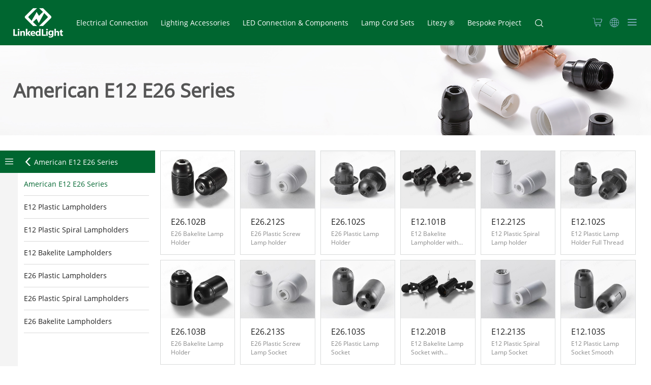

--- FILE ---
content_type: text/html; charset=UTF-8
request_url: http://linkedlight.cn/products/48.html
body_size: 13666
content:
<!doctype html>
<html>
<head>
<meta charset="utf-8">
<meta name="viewport" content="width=device-width, initial-scale=1 , user-scalable=no">
<title>American E12 E26 Series - LinkedLight - JINGKELUO : Your Wiring Force Behind Lighting</title>
<meta name="keywords" content="Linkedlight,JINGKELUO,GU10 mains connector,Plug with wire,Lampholder with wire,lamp socket with wire,GU10 lampholder with wire,Lamp cord, lamp cable"/>
<meta name="description" content="Zhongshan Linkedlight Lighting Technology Co.,LTD, Guangdong Jingkeluo Wire & Cable Technology Co.,LTD."/>
<meta name="format-detection" content="telephone=no">
<link href="/templates/default/images/favicon.ico" mce_href="favicon.ico" type="image/x-icon"  rel="bookmark"/>
<link href="/templates/default/images/favicon.ico" mce_href="favicon.ico" type="image/x-icon"  rel="icon"/>
<link href="/templates/default/images/favicon.ico" mce_href="favicon.ico" type="image/x-icon"  rel="shortcut icon"/>
<link href="/templates/default/css/font/iconfont.css" rel="stylesheet" type="text/css">
<link href="/templates/default/css/swiper.min.css" rel="stylesheet" type="text/css">
<link href="/templates/default/css/animate.css" rel="stylesheet" type="text/css">
<link href="/templates/default/css/style.css?ver=3" rel="stylesheet" type="text/css"/>
<script src="/templates/default/js/jquery-1.7.2.min.js" type="text/javascript"></script>
<script src="/templates/default/js/jquery.lazyload.js" type="text/javascript"></script>
<script src="/templates/default/js/swiper.min.js" type="text/javascript"></script>
<script src="/templates/default/js/public.js" type="text/javascript"></script>
<script src="/templates/default/js/wow.js" type="text/javascript"></script>
<script src="/templates/common/js/xtiper/xtiper.lite.js" type="text/javascript"></script>
<link href="/templates/common/js/xtiper/xtiper.css" rel="stylesheet" type="text/css"/>
<script>
 /*$(document).ready(function(e) {
        var counter = 0;
        if (window.history && window.history.pushState) {
            $(window).on('popstate', function () {
                window.history.pushState('forward', null, '#');
                window.history.forward(1);
                //alert("不可回退");
                location.replace(document.referrer);//刷新
            });
          }

          window.history.pushState('forward', null, '#'); //在IE中必须得有这两行
          window.history.forward(1);
    });*/
</script>

<script>
var bi = 'en';
var site_uri = '/';
</script>
<script src="/templates/common/js/global.js" type="text/javascript"></script>
<script>
function check1(){
if($(".open_search input[name='keywords']").val()==""){
	alert("Please enter a keyword");
	return (false);
}
return true;
}
function check2(){
if($(".drop_down_search input[name='keywords']").val()==""){
	alert("Please enter a keyword");
	return (false);
}
return true;
}
</script>
<script>
(function(){
    var bp = document.createElement('script');
    var curProtocol = window.location.protocol.split(':')[0];
    if (curProtocol === 'https') {
        bp.src = 'https://zz.bdstatic.com/linksubmit/push.js';
    }
    else {
        bp.src = 'http://push.zhanzhang.baidu.com/push.js';
    }
    var s = document.getElementsByTagName("script")[0];
    s.parentNode.insertBefore(bp, s);
})();
</script>
<script>
$(window).scroll(function (){
	var navH = $(".header").offset().top;
	var scroH = $(this).scrollTop();
	if(scroH>65){
		$(".header").addClass("tophide");
		//$(".header_line").addClass("linehide");
	}
	else if(scroH<65){
		$(".header").removeClass("tophide");
		//$(".header_line").removeClass("linehide");
	}
});
</script>
<script>
$(window).scroll(function (){
	var navH = $(".products_center").offset().top-$(".header").height();
	var scroH = $(this).scrollTop();
	if(scroH>navH){
		$(".products_menu").addClass("products_menu_fixed");
	}
	else if(scroH<navH){
		$(".products_menu").removeClass("products_menu_fixed");
	}
});
</script>
<script>
//询盘数量
function new_cart()
{
  $.ajax({
  type:"post",
  url:site_uri+"cart.php",
  data:{"act":"newcart"},
  dataType:"json",
  success:function(data){
	if(data.status==1){
		if(data.total>0){
			$(".top_cart span").show();
			$(".top_cart").find("em").text(data.total);
			$(".cart").addClass("cart2");
		}else{
			$(".top_cart span").hide();
			$(".cart").removeClass("cart2");
			$(".cart_edit_mask").hide();
			$(".cart_edit").hide();
			$(document).unbind("scroll.unable");
		}
		if(data.cartlist!=''){
			var htmls = "";
			var forms = "";
			$.each(data.cartlist,function(key, val) {
				forms += "<input type='hidden' name='msgid[]' value='"+val['msgid']+"'/>";
				htmls += "<li class='cart_list_"+val['id']+"'><a class='cart_url' href='"+site_uri+"detail.php?id="+val['msgid']+"'>";
				htmls += "<div class='pic'><img src='"+site_uri+val['folder']+val['markfile']+"'/></div>";
				htmls += "<div class='txt'><p class='cart_list_title1'>"+val['model']+"</p><p class='cart_list_title2'>"+val['subject']+"</p></div></a>";
				htmls += "<a href='javascript:void(0)' onclick='del_cart("+val['id']+")' class='cart_del'></a>";
				htmls += "<div class='clear'></div></li>"
			});
			$(".cart_list ul").html(htmls);
			$(".cart_edit_list ul").html(htmls);
			$(".cart_form_msg").html(forms);
		}
    }
  }
  });
}
new_cart();
</script>
<script>
	/*$(document).ready(function(){
		var win=$(window).width();
		if(win<=640){
      $('.products_menu_btn').addClass('products_menu_btn_hover');
      $('.products_menu').addClass('products_menu_hover');
      $('.products_list').addClass('products_list_hover');
      $('.products_display').addClass('products_display_hover');
		}
    });*/
</script>
</head><body>
<!--Top-->
<div class="header_line"></div>
<div class="header">
  <h1 class="logo"><a href="/index.html"><img src="/templates/default/images/logo.png"></a></h1>
  <div class="header_center">
    <div class="nav">
      <ul>
        <li><a class="nav_a" href="/products/2.html">Electrical Connection<i class="nav_icon"></i></a> 
          <!--子类开始--><div class="nav_dropdown">
  <div class="nav_dropdown_center"> 
        <dl>
            <dt>
        <div class="nav_li_box"> <a href="/products/8.html">
          <div class="pic"><img src="/upfiles/202107/27/1627383822_47u.jpg" alt=""/></div>
          <strong><em>JINGKELUO ® Plug with Wire</em></strong></a>
          <div class="nav_list"> 
                         
            <span><a href="/products/12.html">Asian Standard</a></span> 
             
            <span><a href="/products/14.html">European Standard</a></span> 
             
            <span><a href="/products/15.html">North American Standard</a></span> 
             
            <span><a href="/products/16.html">UK & Australian Standard</a></span> 
             
            <span><a href="/products/17.html">South African Standard</a></span> 
             
             
          </div>
        </div>
      </dt>
            <dt>
        <div class="nav_li_box"> <a href="/products/9.html">
          <div class="pic"><img src="/upfiles/202107/27/1627384083_96u.jpg" alt=""/></div>
          <strong><em>JINGKELUO ® Cables & Wires</em></strong></a>
          <div class="nav_list"> 
                         
            <span><a href="/products/18.html">PVC Jacket Flexible Cables</a></span> 
             
            <span><a href="/products/19.html">Parallel Flexible Cables</a></span> 
             
            <span><a href="/products/20.html">Single Conductor Wires</a></span> 
             
            <span><a href="/products/21.html">LSZH Low Smoke Zero Halogen Cables</a></span> 
             
            <span><a href="/products/22.html">Cable End Process Solutions</a></span> 
             
             
          </div>
        </div>
      </dt>
            <dt>
        <div class="nav_li_box"> <a href="/products/10.html">
          <div class="pic"><img src="/upfiles/202107/27/1627384785_35o.jpg" alt=""/></div>
          <strong><em>Colourful Braided Fabric Cables</em></strong></a>
          <div class="nav_list"> 
                         
            <span><a href="/products/26.html">2 Core Flat Fabric Cables</a></span> 
             
            <span><a href="/products/27.html">2&3 Core Round Fabric Cables</a></span> 
             
            <span><a href="/products/28.html">Twisted Fabric Cables</a></span> 
             
             
          </div>
        </div>
      </dt>
            <dt>
        <div class="nav_li_box"> <a href="/products/11.html">
          <div class="pic"><img src="/upfiles/202309/11/1694399778_6f3.jpg" alt=""/></div>
          <strong><em>Fabric Cable with Plug & Sockets</em></strong></a>
          <div class="nav_list"> 
                         
            <span><a href="/products/29.html">Fabric Cable with Plugs</a></span> 
             
            <span><a href="/products/30.html">Fabric Cable with Lampholders</a></span> 
             
             
          </div>
        </div>
      </dt>
            <dt>
        <div class="nav_li_box"> <a href="/products/242.html">
          <div class="pic"><img src="/upfiles/202509/15/1757895979_c98.jpg" alt=""/></div>
          <strong><em>C7 C13 Connectors With Plug Wire</em></strong></a>
          <div class="nav_list"> 
                         
             
          </div>
        </div>
      </dt>
       
          </dl> 
      </div>
</div>
<!--子类结束--> 
        </li>
        <li><a class="nav_a" href="/products/3.html">Lighting Accessories<i class="nav_icon"></i></a> 
          <!--子类开始--><div class="nav_dropdown">
  <div class="nav_dropdown_center"> 
        <dl>
            <dt>
        <div class="nav_li_box"> <a href="/products/34.html">
          <div class="pic"><img src="/upfiles/202107/14/1626266068_7l1.jpg" alt=""/></div>
          <strong><em>Cord Switches & Rocker Switches</em></strong></a>
          <div class="nav_list"> 
                         
            <span><a href="/products/40.html">Non-Rewirable Switches</a></span> 
             
            <span><a href="/products/41.html">Rewirable Switches</a></span> 
             
            <span><a href="/products/42.html">Inline Foot Switches</a></span> 
             
            <span><a href="/products/43.html">Dimmer Switches</a></span> 
             
            <span><a href="/products/44.html">Pull Switches</a></span> 
             
            <span><a href="/products/45.html">Gear Switches</a></span> 
             
            <span><a href="/products/232.html">Rectangular Rocker Switches</a></span> 
             
            <span><a href="/products/233.html">Round Rocker Switches</a></span> 
             
            <span><a href="/products/234.html">Cabinet Door Light Control Switches</a></span> 
             
             
          </div>
        </div>
      </dt>
            <dt>
        <div class="nav_li_box"> <a href="/products/35.html">
          <div class="pic"><img src="/upfiles/202107/14/1626265706_10g.jpg" alt=""/></div>
          <strong><em>Lamp Holders & Lamp Sockets</em></strong></a>
          <div class="nav_list"> 
                         
            <span><a href="/products/46.html">European E14 Series</a></span> 
             
            <span><a href="/products/47.html">European E27 Series</a></span> 
             
            <span><a href="/products/48.html">American E12 E26 Series</a></span> 
             
            <span><a href="/products/49.html">American E26 Other Series</a></span> 
             
            <span><a href="/products/50.html">UK / AU B15 B22 Series</a></span> 
             
            <span><a href="/products/51.html">Halogen G9 Series</a></span> 
             
            <span><a href="/products/52.html">Halogen GU10 GZ10 Series</a></span> 
             
            <span><a href="/products/53.html">Halogen G4 G5.3 Series</a></span> 
             
            <span><a href="/products/54.html">Lampholder Adapters</a></span> 
             
             
          </div>
        </div>
      </dt>
            <dt>
        <div class="nav_li_box"> <a href="/products/36.html">
          <div class="pic"><img src="/upfiles/202107/14/1626265336_3b2.jpg" alt=""/></div>
          <strong><em>Fasteners & Fixings</em></strong></a>
          <div class="nav_list"> 
                         
            <span><a href="/products/89.html">Cord Grips & Cable Clamps & Isolators</a></span> 
             
            <span><a href="/products/90.html">Nuts & Washes & Hooks & Allthread</a></span> 
             
            <span><a href="/products/91.html">Wire Rope Loop Fixing Kits</a></span> 
             
             
          </div>
        </div>
      </dt>
            <dt>
        <div class="nav_li_box"> <a href="/products/5.html">
          <div class="pic"><img src="/upfiles/202401/06/1704531187_45h.jpg" alt=""/></div>
          <strong><em>Cable Connectors</em></strong></a>
          <div class="nav_list"> 
                         
            <span><a href="/products/128.html">Screwless Push in Cable Connectors</a></span> 
             
            <span><a href="/products/129.html">Pluggable Connectors</a></span> 
             
            <span><a href="/products/130.html">Terminal Blocks</a></span> 
             
            <span><a href="/products/131.html">Connector with Cable Assemblies</a></span> 
             
            <span><a href="/products/132.html">Connection Boxes</a></span> 
             
            <span><a href="/products/133.html">Wire Terminals</a></span> 
             
             
          </div>
        </div>
      </dt>
            <dt>
        <div class="nav_li_box"> <a href="/products/37.html">
          <div class="pic"><img src="/upfiles/202107/14/1626271212_0p2.jpg" alt=""/></div>
          <strong><em>Metal Components</em></strong></a>
          <div class="nav_list"> 
                         
            <span><a href="/products/92.html">Metal Spring Clips</a></span> 
             
            <span><a href="/products/93.html">Metal Rings</a></span> 
             
            <span><a href="/products/94.html">Metal Brackets</a></span> 
             
            <span><a href="/products/95.html">Metal Suspension Plates</a></span> 
             
             
          </div>
        </div>
      </dt>
            <dt>
        <div class="nav_li_box"> <a href="/products/39.html">
          <div class="pic"><img src="/upfiles/202108/24/1629775436_54w.jpg" alt=""/></div>
          <strong><em>Construction Site Lamp Socket</em></strong></a>
          <div class="nav_list"> 
                         
             
          </div>
        </div>
      </dt>
       
          </dl> 
      </div>
</div>
<!--子类结束--> 
        </li>
        <li><a class="nav_a" href="/products/4.html">LED  Connection & Components <i class="nav_icon"></i></a> 
          <!--子类开始--><div class="nav_dropdown">
  <div class="nav_dropdown_center"> 
        <dl>
            <dt>
        <div class="nav_li_box"> <a href="/products/109.html">
          <div class="pic"><img src="/upfiles/202201/06/1641439233_29h.jpg" alt=""/></div>
          <strong><em>GU10 LED Downlight Connectors</em></strong></a>
          <div class="nav_list"> 
                         
            <span><a href="/products/115.html">GU10 Lamp Holder with cable & Junction boxes</a></span> 
             
            <span><a href="/products/116.html">GU10 Downlight Mains Connectors</a></span> 
             
            <span><a href="/products/117.html">GU10 Lamp Holder with Mains Plug and Cables</a></span> 
             
            <span><a href="/products/118.html">GU10 Downlight DIY Assembly Kits</a></span> 
             
             
          </div>
        </div>
      </dt>
            <dt>
        <div class="nav_li_box"> <a href="/products/110.html">
          <div class="pic"><img src="/upfiles/202201/06/1641466328_4p1.jpg" alt=""/></div>
          <strong><em>GX53 & E26 LED Light Connectors</em></strong></a>
          <div class="nav_list"> 
                         
            <span><a href="/products/119.html">GX53 Lamp Socket Connectors</a></span> 
             
            <span><a href="/products/209.html">GX53 Downlight Fitting Kits</a></span> 
             
            <span><a href="/products/120.html">E26 LED Light Connectors</a></span> 
             
             
          </div>
        </div>
      </dt>
            <dt>
        <div class="nav_li_box"> <a href="/products/111.html">
          <div class="pic"><img src="/upfiles/202201/06/1641466590_z03.jpg" alt=""/></div>
          <strong><em>LED Dimmable Drivers</em></strong></a>
          <div class="nav_list"> 
                         
            <span><a href="/products/121.html">LED Triac Dimmable Drivers</a></span> 
             
            <span><a href="/products/122.html">LED Dimmable Driver with DC plugs</a></span> 
             
            <span><a href="/products/123.html">LED Dimmable Driver with AC plugs</a></span> 
             
             
          </div>
        </div>
      </dt>
            <dt>
        <div class="nav_li_box"> <a href="/products/112.html">
          <div class="pic"><img src="/upfiles/202012/02/1606896749_i80.jpg" alt=""/></div>
          <strong><em>LED Lighting Distributers</em></strong></a>
          <div class="nav_list"> 
                         
            <span><a href="/products/210.html">High Voltage Connection System</a></span> 
             
            <span><a href="/products/211.html">Low Voltage Connection System</a></span> 
             
             
          </div>
        </div>
      </dt>
            <dt>
        <div class="nav_li_box"> <a href="/products/113.html">
          <div class="pic"><img src="/upfiles/202012/02/1606896769_40i.jpg" alt=""/></div>
          <strong><em>DC Jack Connectors</em></strong></a>
          <div class="nav_list"> 
                         
            <span><a href="/products/124.html">DC Jack with cables</a></span> 
             
            <span><a href="/products/125.html">DC Jack Splitters</a></span> 
             
             
          </div>
        </div>
      </dt>
            <dt>
        <div class="nav_li_box"> <a href="/products/114.html">
          <div class="pic"><img src="/upfiles/202012/02/1606896798_u13.jpg" alt=""/></div>
          <strong><em>LED Accessories</em></strong></a>
          <div class="nav_list"> 
                         
            <span><a href="/products/126.html">LED Lamp sockets</a></span> 
             
            <span><a href="/products/127.html">LED Strip Brackets</a></span> 
             
             
          </div>
        </div>
      </dt>
       
          </dl> 
      </div>
</div>
<!--子类结束--> 
        </li>
        <li><a class="nav_a" href="/products/38.html">Lamp Cord Sets<i class="nav_icon"></i></a> 
          <!--子类开始--><div class="nav_dropdown">
  <div class="nav_dropdown_center"> 
  
        <div class="nav_erji_f">
	<div class="swiper-container nav_swiper nav_swiper_f">
      <div class="swiper-wrapper"> 
                <div class="swiper-slide">
          <div class="nav_li_box nav_li_box_h" > <a href="/products/96.html">
            <div class="pic h_img"><img src="/upfiles/202401/06/1704528218_60l.jpg" alt=""  /></div>
            <strong><em>Chinese Lamp Cord Sets</em></strong></a>
            <div class="nav_list"> 
                             
              <span><a href="/products/238.html">Lamp wire with plug & switch</a></span> 
               
              <span><a href="/products/239.html">Lamp wire kit with socket</a></span> 
               
               
            </div>
          </div>
        </div>
                <div class="swiper-slide">
          <div class="nav_li_box" > <a href="/products/97.html">
            <div class="pic"><img src="/upfiles/202401/06/1704530471_r15.jpg" alt=""  /></div>
            <strong><em>European Lamp Cord Sets</em></strong></a>
            <div class="nav_list"> 
                             
               
            </div>
          </div>
        </div>
                <div class="swiper-slide">
          <div class="nav_li_box" > <a href="/products/98.html">
            <div class="pic"><img src="/upfiles/202401/06/1704530471_1o3.jpg" alt=""  /></div>
            <strong><em>North American Lamp Cord Sets</em></strong></a>
            <div class="nav_list"> 
                             
               
            </div>
          </div>
        </div>
                <div class="swiper-slide">
          <div class="nav_li_box" > <a href="/products/99.html">
            <div class="pic"><img src="/upfiles/202401/06/1704530471_96d.jpg" alt=""  /></div>
            <strong><em>UK Lamp Cord Sets</em></strong></a>
            <div class="nav_list"> 
                             
               
            </div>
          </div>
        </div>
                <div class="swiper-slide">
          <div class="nav_li_box" > <a href="/products/100.html">
            <div class="pic"><img src="/upfiles/202401/06/1704530471_e69.jpg" alt=""  /></div>
            <strong><em>South African Lamp Cord Sets</em></strong></a>
            <div class="nav_list"> 
                             
               
            </div>
          </div>
        </div>
                <div class="swiper-slide">
          <div class="nav_li_box" > <a href="/products/101.html">
            <div class="pic"><img src="/upfiles/202401/06/1704530472_58u.jpg" alt=""  /></div>
            <strong><em>Australian Lamp Cord Sets</em></strong></a>
            <div class="nav_list"> 
                             
               
            </div>
          </div>
        </div>
                <div class="swiper-slide">
          <div class="nav_li_box" > <a href="/products/102.html">
            <div class="pic"><img src="/upfiles/202401/06/1704530471_c79.jpg" alt=""  /></div>
            <strong><em>DC Jack Lamp Cord Sets</em></strong></a>
            <div class="nav_list"> 
                             
               
            </div>
          </div>
        </div>
         
         
      </div>
      <div class="swiper-button-prev"><em><i class="icon iconfont icon-fanhui"></i></em></div>
      <div class="swiper-button-next"><em><i class="icon iconfont icon-fanhui"></i></em></div>
    </div>
    </div>
    
    
   <script src="/templates/default/js/imagesloaded.pkgd.min.js"></script>
	<script>
	  $(function(){
		var waterfall = $('.nav_li_box');
		imagesLoaded(waterfall,function(){
			var h_imgvar = $(".h_img img").height();
			var nav_h_imgvar = $(".nav_li_box_h").height();

			if(h_imgvar>0){
				$(".nav .swiper-button-prev,.nav .swiper-button-next").css("height",$(".nav_h_imgvar").height());
				$(".nav .swiper-button-prev em,.nav .swiper-button-next em").css("height",$(".h_img img").height());
			}
		})
	  });
	  /*
	  $(window).resize(function(){
			var h_imgvar = $(".h_img img").height();
			if(h_imgvar>0){
				$(".nav .swiper-button-prev,.nav .swiper-button-next").css("height",$(".h_img img").height()+2);
			}
	  });*/

	</script>

        
  </div>
</div>
<!--子类结束--> 
        </li>
        <li><a class="nav_a" href="/products/6.html">Litezy ®<i class="nav_icon"></i></a>
          <!--子类开始--><div class="nav_dropdown">
  <div class="nav_dropdown_center"> 
        <dl>
            <dt>
        <div class="nav_li_box"> <a href="/products/222.html">
          <div class="pic"><img src="/upfiles/202109/06/1630917564_01s.jpg" alt=""/></div>
          <strong><em>Plastic Ceiling Lamp Cord Sets</em></strong></a>
          <div class="nav_list"> 
                         
            <span><a href="/products/223.html">Plastic Ceiling Lamp Cord Sets</a></span> 
             
            <span><a href="/products/224.html">Plastic Suspension Accessories</a></span> 
             
             
          </div>
        </div>
      </dt>
            <dt>
        <div class="nav_li_box"> <a href="/products/226.html">
          <div class="pic"><img src="/upfiles/202109/09/1631181422_5y3.jpg" alt=""/></div>
          <strong><em>Metal Lamp Suspensions</em></strong></a>
          <div class="nav_list"> 
                         
            <span><a href="/products/227.html">Metal Pendant Lamps</a></span> 
             
            <span><a href="/products/228.html">Metal Lampholder Covers</a></span> 
             
             
          </div>
        </div>
      </dt>
            <dt>
        <div class="nav_li_box"> <a href="/products/225.html">
          <div class="pic"><img src="/upfiles/202203/04/1646366432_79q.jpg" alt=""/></div>
          <strong><em>Silicone Lamp Suspensions</em></strong></a>
          <div class="nav_list"> 
                         
             
          </div>
        </div>
      </dt>
       
          </dl> 
      </div>
</div>
<!--子类结束--> 
        </li>
        <li><a class="nav_a" href="/products/7.html">Bespoke Project<i class="nav_icon"></i></a> 
          <!--子类开始--><!--子类结束--> 
        </li>
        <div class="clear"></div>
      </ul>
    </div>
    

<script>
$(".nav ul li").hover(function(){
	 $(this).find(".nav_icon").show();
	 $(this).find(".nav_dropdown").show();
	
	var waterfall = $('.nav_swiper_f');
	imagesLoaded(waterfall,function(){
		var h_imgvar = $(".h_img img").height();
		if(h_imgvar>0){
				$(".nav .swiper-button-prev,.nav .swiper-button-next").css("height",$(".nav_h_imgvar").height());
				$(".nav .swiper-button-prev em,.nav .swiper-button-next em").css("height",$(".h_img img").height());
		}
	})
	
},function(){
	 $(this).find(".nav_icon").hide();
	 $(this).find(".nav_dropdown").hide();
});
</script>
 
<script>
$(".nav_li_box strong em").on("mouseover",function(){
	var span_link_width=$(this).width();
	var strong_box_width=$(this).parent("strong").width();
	if(span_link_width>=strong_box_width){
		$(this).attr("title",$(this).text())
	}
})
$(".nav_list a").on("mouseover",function(){
	var link_width=$(this).width();
	var box_width=$(this).parent("span").width();
	if(link_width>=box_width){
		$(this).attr("title",$(this).text())
	}
})
</script>
    <div class="search_btn"><a href="javascript:void(0);"><i class="icon iconfont icon-sousuo search_btn_a"></i></a>
        <div class="open_search">
          <div class="search_box">
            <form action="/search.php?act=searchlink" method="post">
              <input type="hidden" name="stype" value="products">
              <input name="keywords" type="text" id="sear_keywords" class="search_input"  placeholder="keywords..." autocomplete="off">
              <input class="open_search_btn" type="submit"  onClick="return check1();">
            <input type="hidden" name="inputmd5" value="5p412cba1ba5b46e790d5af29580a5f1e6e6552208950" /></form>
          </div>
        </div>
    </div>
    <div class="clear"></div>
  </div>

  <script>
var swiper = new Swiper('.nav_swiper', {
  navigation: {
	prevEl: '.nav_swiper .swiper-button-prev',
	nextEl: '.nav_swiper .swiper-button-next',
  },
  observer: true,
  observeParents: true,
 	observerUpdate: function(){
		  swiper.update();
		  swiper.startAutoplay();
		  swiper.reLoop();
		  
	  }, 
	  
        slidesPerView: 6,
        spaceBetween: 40,
	breakpoints: { 
      1440: {  //当屏幕宽度大于等于320
        slidesPerView: 6,
        spaceBetween: 20
      }
    },
});
</script>
  <div class="header_tool">
    <ul>
      <li><a href="javascript:void(0)" class="top_cart"><i class="icon iconfont icon-icon-test-copy"><span><em></em></span></i></a></li>
      <li class="language"><a href="javascript:void(0)" class="language_a"><i class="icon iconfont icon-diqiu"></i></a>
		<dl>
 <div class="language_box">
 <a href="http://www.linkedlight.com">UK (EN)</a>
 <a href="http://www.linkedlight.cn">China (CN)</a>
 <i></i>
 </div>
</dl>      </li>
      <li><a href="javascript:void(0)" class="drop_down_open_btn"><i class="icon iconfont icon-caidan"></i></a></li>
      <div class="clear"></div>
    </ul>
  </div>
</div>
<div class="drop_down">
<div class="drop_down_center">
<div class="drop_down_nav">
<ul>
<li class="drop_down_pro"><a class="drop_down_one" href="/products.html">PRODUCTS <i class="icon iconfont icon-fanhui"></i></a>
<div class="drop_down_list">
	<dl>
        <dt><a href="/products/2.html">Electrical Connection <i class="icon iconfont icon-fanhui"></i></a></dt>
        <dt><a href="/products/3.html">Lighting Accessories <i class="icon iconfont icon-fanhui"></i></a> </dt>
        <dt><a href="/products/4.html">LED  Connection & Components  <i class="icon iconfont icon-fanhui"></i></a> </dt>
        <dt><a href="/products/5.html">Cable Connectors <i class="icon iconfont icon-fanhui"></i></a> </dt>
        <dt><a href="/products/6.html">Track Light System <i class="icon iconfont icon-fanhui"></i></a></dt>
        <dt><a href="/products/7.html">Bespoke Project <i class="icon iconfont icon-fanhui"></i></a> </dt>
    </dl>
    <div class="txt">
We image and make everything<br />
happen, create infinite <br />
possibilities.
    </div>
    <div class="clear"></div>
    </div>
</li>
<li class="drop_down_nav_on"><a class="drop_down_one" href="/companyprofile.html">COMPANY PROFILE <i class="icon iconfont icon-fanhui"></i></a>
<div class="drop_down_list">
	<dl>
    	<dt><a href="/mission.html">LinkedLight Mission <i class="icon iconfont icon-fanhui"></i></a></dt>
        <dt><a href="/history.html">Company History <i class="icon iconfont icon-fanhui"></i></a></dt>
        <dt><a href="/qualitypolicy.html">Quality Policy <i class="icon iconfont icon-fanhui"></i></a></dt>
        <dt><a href="/philosophy.html">Commerce Philosophy <i class="icon iconfont icon-fanhui"></i></a></dt>
    	<dt><a href="/capacity.html">Industry Capacity <i class="icon iconfont icon-fanhui"></i></a></dt>
        <dt><a href="/team.html">Management Team <i class="icon iconfont icon-fanhui"></i></a></dt>
        <dt><a href="/careers.html">Careers <i class="icon iconfont icon-fanhui"></i></a></dt>
        <dt><a href="/sustainability.html">Sustainability <i class="icon iconfont icon-fanhui"></i></a></dt>
    </dl>
    <div class="txt">
We image and make everything<br />
happen, create infinite <br />
possibilities.
    </div>
    <div class="clear"></div>
    </div>
</li>
<li><a class="drop_down_one" href="/brands.html">COMMERCIAL BRANDS <i class="icon iconfont icon-fanhui"></i></a>
<div class="drop_down_list">
	<dl>
    	<dt><a href="/brands.html">LinkedLight <i class="icon iconfont icon-fanhui"></i></a></dt>
        <dt><a href="/brands.html#brands_b">Jonshine→Litemate <i class="icon iconfont icon-fanhui"></i></a></dt>
        <dt><a href="/brands.html#brands_b_1">Geryao Lighting Electric <i class="icon iconfont icon-fanhui"></i></a></dt>
        <dt><a href="/brands.html#brands_b_2">Litezy Lighting <i class="icon iconfont icon-fanhui"></i></a></dt>
    	<dt><a href="/brands.html#brands_b_3">Endowray Light <i class="icon iconfont icon-fanhui"></i></a></dt>
    </dl>
    <div class="txt">
We image and make everything<br />
happen, create infinite <br />
possibilities.
    </div>
    <div class="clear"></div>
    </div>
</li>
<li><a class="drop_down_one" href="/brands.html#culture">INNER CULTURE BRANDS <i class="icon iconfont icon-fanhui"></i></a>
<div class="drop_down_list">
	<dl>
    	<dt><a href="/brands.html#culture">LinkParty <i class="icon iconfont icon-fanhui"></i></a></dt>
        <dt><a href="/brands.html#culture_1">LinkSports <i class="icon iconfont icon-fanhui"></i></a></dt>
        <dt><a href="/brands.html#culture_2">LinkEdu <i class="icon iconfont icon-fanhui"></i></a></dt>
        <dt><a href="/brands.html#culture_3">LinkCare <i class="icon iconfont icon-fanhui"></i></a></dt>
    	<dt><a href="/brands.html#culture_4">The Night Of LinkedLight <i class="icon iconfont icon-fanhui"></i></a></dt>
    </dl>
    <div class="txt">
We image and make everything<br />
happen, create infinite <br />
possibilities.
    </div>
    <div class="clear"></div>
    </div>
</li>
<li><a class="drop_down_one" href="/system.html">CORE OPERATION SYSTEM <i class="icon iconfont icon-fanhui"></i></a>
<div class="drop_down_list">
	<dl>
      <dt><a href="/system.html">Commerce System <i class="icon iconfont icon-fanhui"></i></a></dt>
      <dt><a href="/system.html#system_b_1">Indusrial System <i class="icon iconfont icon-fanhui"></i></a></dt>
      <dt><a href="/system.html#system_b_2">Link+ Culture System <i class="icon iconfont icon-fanhui"></i></a></dt>
      <dt><a href="/system.html#system_b_3">Organization System <i class="icon iconfont icon-fanhui"></i></a></dt>
    </dl>
    <div class="txt">
We image and make everything<br />
happen, create infinite <br />
possibilities.
    </div>
    <div class="clear"></div>
    </div>
</li>
<li><a class="drop_down_one initial" href="/news.html">NEWS CENTER <i class="icon iconfont icon-fanhui"></i></a>
<div class="drop_down_list">
	<dl>
                	<dt><a href="/news/141.html" title="Product News">Product News <i class="icon iconfont icon-fanhui"></i></a></dt>
          	<dt><a href="/news/142.html" title="Company News">Company News <i class="icon iconfont icon-fanhui"></i></a></dt>
          	<dt><a href="/news/143.html" title="Exhibition News">Exhibition News <i class="icon iconfont icon-fanhui"></i></a></dt>
          	<dt><a href="/news/144.html" title="Annual Keynote Report">Annual Keynote Report <i class="icon iconfont icon-fanhui"></i></a></dt>
                </dl>
    <div class="txt">
We image and make everything<br />
happen, create infinite <br />
possibilities.
    </div>
    <div class="clear"></div>
    </div>
</li>
<li class="drop_down_search">
<div class="search_box">
<form action="/search.php?act=searchlink" method="post">
  <input type="hidden" name="stype" value="products">
  <input name="keywords" type="text" id="sear_keywords" class="search_input"  placeholder="keywords..." autocomplete="off">
  <input class="open_search_btn" type="submit"  onClick="return check2();">
<input type="hidden" name="inputmd5" value="5p412cba1ba5b46e790d5af29580a5f1e6e6552208950" /></form>
</div>
</li>
<script>
$(".drop_down_search").on("click",function(event){
	event.stopPropagation();
})
</script>
<div class="clear"></div>
</ul>
</div>
<div class="drop_down_tool">
    <ul>
      <li><a href="javascript:void(0)" class="top_cart"><i class="icon iconfont icon-icon-test-copy"><span><em></em></span></i></a></li>
      <li class="language"><a href="javascript:void(0)" class="drop_down_language_a"><i class="icon iconfont icon-diqiu"></i></a>
		<dl>
 <div class="language_box">
 <a href="http://www.linkedlight.com">UK (EN)</a>
 <a href="http://www.linkedlight.cn">China (CN)</a>
 <i></i>
 </div>
</dl>      </li>
      <li><a href="javascript:void(0)" class="drop_down_close_btn"><i class="icon iconfont icon-guanbi"></i></a></li>
      <div class="clear"></div>
    </ul>
  </div>
  <div class="clear"></div>
</div>
<div class="drop_down_logo"><a href="/index.html"><img src="/templates/default/images/drop_down_img.png"/></a></div>
<div class="clear"></div>
</div><div class="cart_mask"></div>
<div class="cart ">
 <div class="cart_top_btn"><i class="icon iconfont icon-fanhui"></i> Continue browing</div>
 <div class="cart_top_prompt">
  <div class="cart_top_prompt_left"></div>
  <div class="cart_top_prompt_right cart_top_prompt_right1">The enquiry cart is empty.</div>
  <div class="cart_top_prompt_right cart_top_prompt_right2">Product Successfully added to your enquiry cart</div>
  <div class="clear"></div>
 </div>
 <div class="cart_note">Try to the following steps to add the products :<br />
  <ul>
   <li><span>・</span>Find the products which you are interested in.</li>
   <li><span>・</span>Go to the product information page.</li>
   <li><span>・</span>Click "Add to enquiry cart".</li>
  </ul>
 </div>
 <div class="cart_list">
  <ul>
  </ul>
 </div>
  <div class="cart_list_btn_box"><a class="cart_list_btn cart_list_btn1">Edit enquiry cart</a> <a class="cart_list_btn cart_list_btn2">Send enquiry</a>
   <div class="clear"></div>
  </div>
<script src="/templates/default/js/jquery.nicescroll.min.js" type="text/javascript"></script>
<script>
//删除询盘
function del_cart(id)
{
	$.ajax({
	type:"post",
	url:site_uri+"cart.php",
	data:{"act":"del","id":id},
	dataType:"json",
	success:function(data)
	{
		if(data.status==1)
		{
			new_cart();//更新购物车
			$(".cart_list_"+id).remove();
		}
	}
	});
}
$(document).ready(
	function(){
		$(".cart_list ul").niceScroll({cursorborder:"",cursorcolor:"#0056a1",cursorwidth:"4px"});
		$(".cart_edit_list ul").niceScroll({cursorborder:"",cursorcolor:"#0056a1",cursorwidth:"4px"});
		//选择滚动条的时候浏览器不滚动
		$(".cart,.cart_edit").on("mouseover mouseout touchmove touchend", function(event){
				//禁止滚动条滚动
				if(event.type=="mouseover"){
					var top = $(document).scrollTop();
					$(document).on('scroll.unable',function (e) {
						$(document).scrollTop(top);
					})
				}
				//移除禁止滚动条滚动
				if(event.type=="mouseout"){
					$(document).unbind("scroll.unable");
				}
				//禁止滚动条滚动
				if(event.type=="touchmove"){
					var top = $(document).scrollTop();
					$(document).on('scroll.unable',function (e) {
						$(document).scrollTop(top);
					})
				}
				//移除禁止滚动条滚动
				if(event.type=="touchend"){
					$(document).unbind("scroll.unable");
				}
			}
		);
		$(".cart_list_btn1").on("click",function(){
			$(".cart_edit").show();
			$(".cart_edit_mask").show();
			//$(".footer").css({"position":"relative","z-index":"990"});
			//$(".copyright").css({"position":"relative","z-index":"990"});
			if($('.cart').is(':hidden')){
				$('.cart').animate({width:'toggle'},500);
				$('.cart_mask').show();
			}else{
				$('.cart').animate({width:'toggle'},500);
				$('.cart_mask').hide();
			}
		});
		$(".cart_list_btn2").on("click",function(){
			$(".cart_form").show();
			$(".cart_form_mask").show();
			//$(".footer").css({"position":"relative","z-index":"990"});
			//$(".copyright").css({"position":"relative","z-index":"990"});
			if($('.cart').is(':hidden')){
				$('.cart').animate({width:'toggle'},500);
				$('.cart_mask').show();
			}else{
				$('.cart').animate({width:'toggle'},500);
				$('.cart_mask').hide();
			}
		});
		$(".cart_top_btn").on("click",function(){
			if($('.cart').is(':hidden')){
				$('.cart').animate({width:'toggle'},500);
				$('.cart_mask').show();
			}else{
				$('.cart').animate({width:'toggle'},500);
				$('.cart_mask').hide();
				$('.cart_form').hide();
				$('.cart_form_mask').hide();
			}
		});
		$(".cart_mask").on("click",function(){
				$('.cart').animate({width:'toggle'},500);
				$('.cart_mask').hide();
				$('.cart_form').hide();
				$('.cart_form_mask').hide();
		})
	}
)
</script>
</div>
<div class="cart_form">
<div class="cart_form_close"><i class="icon iconfont icon-guanbi"></i></div>
<div class="cart_form_center">
 <div class="cart_form_title">Thank you for your interest in our products, In order to reply the enquires , LinkedLight will be appreciated if you can fill out the form below:</div>
 <div class="cart_form_form">
  <form id="cart_form_form" method="post">
   <input type="hidden" name="form_sign" id="form_sign" value="cart" />
   <div class="cart_form_msg"></div>
    <div class="cart_form_item">
    <div class="cart_form_item_name">Company<i>*</i></div>
    <input type="text" name="company">
    <div class="clear"></div>
   </div>
   <div class="cart_form_item">
    <div class="cart_form_item_list">
     <div class="cart_form_item_name">Country</div>
     <select class="cart_form_input1" name="country">
      <option value=""></option>
      <option value="AFGHANISTAN">AFGHANISTAN</option>
<option value="ALBANIA">ALBANIA</option>
<option value="ALGERIA">ALGERIA</option>
<option value="AMERICAN SAMOA">AMERICAN SAMOA</option>
<option value="ANDORRA">ANDORRA</option>
<option value="ANGOLA">ANGOLA</option>
<option value="ANGUILLA">ANGUILLA</option>
<option value="ANTARCTICA">ANTARCTICA</option>
<option value="ANTIGUA AND BARBUDA">ANTIGUA AND BARBUDA</option>
<option value="ARGENTINA">ARGENTINA</option>
<option value="ARMENIA">ARMENIA</option>
<option value="ARUBA">ARUBA</option>
<option value="AUSTRALIA">AUSTRALIA</option>
<option value="AUSTRIA">AUSTRIA</option>
<option value="AZERBAIJAN">AZERBAIJAN</option>
<option value="BAHAMAS">BAHAMAS</option>
<option value="BAHRAIN">BAHRAIN</option>
<option value="BANGLADESH">BANGLADESH</option>
<option value="BARBADOS">BARBADOS</option>
<option value="BELARUS">BELARUS</option>
<option value="BELARUS">BELARUS</option>
<option value="BELIZE">BELIZE</option>
<option value="BENIN">BENIN</option>
<option value="BERMUDA">BERMUDA</option>
<option value="BHUTAN">BHUTAN</option>
<option value="BOLIVIA">BOLIVIA</option>
<option value="BOSNIA AND HERZEGOVINA">BOSNIA AND HERZEGOVINA</option>
<option value="BOTSWANA">BOTSWANA</option>
<option value="BOUVET ISLAND">BOUVET ISLAND</option>
<option value="BRAZIL">BRAZIL</option>
<option value="BRITISH INDIAN OCEAN TERRITORY">BRITISH INDIAN OCEAN TERRITORY</option>
<option value="BRUNEI DARUSSALAM">BRUNEI DARUSSALAM</option>
<option value="BULGARIA">BULGARIA</option>
<option value="BURKINA FASO">BURKINA FASO</option>
<option value="BURUNDI">BURUNDI</option>
<option value="CAMBODIA">CAMBODIA</option>
<option value="CAMEROON">CAMEROON</option>
<option value="CANADA">CANADA</option>
<option value="CAPE VERDE">CAPE VERDE</option>
<option value="CAYMAN ISLANDS">CAYMAN ISLANDS</option>
<option value="CENTRAL AFRICAN REPUBLIC">CENTRAL AFRICAN REPUBLIC</option>
<option value="CHAD">CHAD</option>
<option value="CHILE">CHILE</option>
<option value="CHINA" >CHINA</option>
<option value="CHINA TAIWAN">CHINA TAIWAN</option>
<option value="CHINA HONGKONG">CHINA HONGKONG</option>
<option value="CHINA MACAU">CHINA MACAU</option>
<option value="CHRISTMAS ISLAND">CHRISTMAS ISLAND</option>
<option value="COCOS SLANDS">COCOS SLANDS</option>
<option value="COLOMBIA">COLOMBIA</option>
<option value="COMOROS">COMOROS</option>
<option value="CONGO">CONGO</option>
<option value="COOK ISLANDS">COOK ISLANDS</option>
<option value="COSTA RICA">COSTA RICA</option>
<option value="CôTE D’IVOIRE">CôTE D’IVOIRE</option>
<option value="CROACIA">CROACIA</option>
<option value="CUBA">CUBA</option>
<option value="CYPRUS">CYPRUS</option>
<option value="CZECH REPUBLIC">CZECH REPUBLIC</option>
<option value="DENMARK">DENMARK</option>
<option value="DJIBOUTI">DJIBOUTI</option>
<option value="DOMINICA">DOMINICA</option>
<option value="DOMINICAN REPUBLIC">DOMINICAN REPUBLIC</option>
<option value="EAST TIMOR">EAST TIMOR</option>
<option value="ECUADOR">ECUADOR</option>
<option value="EGYPT">EGYPT</option>
<option value="EL SALVADOR">EL SALVADOR</option>
<option value="EQUATORIAL GUINEA">EQUATORIAL GUINEA</option>
<option value="ERITREA">ERITREA</option>
<option value="ESTONIA">ESTONIA</option>
<option value="ETHIOPIA">ETHIOPIA</option>
<option value="FALKLAND ISLANDS">FALKLAND ISLANDS</option>
<option value="FAROE ISLANDS">FAROE ISLANDS</option>
<option value="FIJI">FIJI</option>
<option value="FINLAND">FINLAND</option>
<option value="FRANCE">FRANCE</option>
<option value="FRENCE, METROPOLITAN">FRENCE, METROPOLITAN</option>
<option value="FRENCH GUIANA">FRENCH GUIANA</option>
<option value="FRENCH POLYNESIA">FRENCH POLYNESIA</option>
<option value="FRENCH SOUTHERN TERRITORIES">FRENCH SOUTHERN TERRITORIES</option>
<option value="GABON">GABON</option>
<option value="GAMBIA">GAMBIA</option>
<option value="GAMBIA">GAMBIA</option>
<option value="GAMBIA">GAMBIA</option>
<option value="GHANA">GHANA</option>
<option value="GIBRALTAR">GIBRALTAR</option>
<option value="GREECE">GREECE</option>
<option value="GREENLAND">GREENLAND</option>
<option value="GRENADA">GRENADA</option>
<option value="GUADELOUPE">GUADELOUPE</option>
<option value="GUAM">GUAM</option>
<option value="GUANDA">GUANDA</option>
<option value="GUATEMALA">GUATEMALA</option>
<option value="GUINEA">GUINEA</option>
<option value="GUINEA-BISSAU">GUINEA-BISSAU</option>
<option value="GUYANA">GUYANA</option>
<option value="HAITI">HAITI</option>
<option value="HEARD AND MCDONALD ISLANDS">HEARD AND MCDONALD ISLANDS</option>
<option value="HOLY SEE">HOLY SEE</option>
<option value="HONDURAS">HONDURAS</option>
<option value="HUNGARY">HUNGARY</option>
<option value="ICELAND">ICELAND</option>
<option value="INDIA">INDIA</option>
<option value="INDONESIA">INDONESIA</option>
<option value="IRAN">IRAN</option>
<option value="IRAQ">IRAQ</option>
<option value="IRELAND">IRELAND</option>
<option value="ISRAEL">ISRAEL</option>
<option value="ITALY">ITALY</option>
<option value="JAMAICA">JAMAICA</option>
<option value="JAPAN">JAPAN</option>
<option value="JORDAN">JORDAN</option>
<option value="KAZAKHSTAN">KAZAKHSTAN</option>
<option value="KENYA">KENYA</option>
<option value="KIRIBATI">KIRIBATI</option>
<option value="KOREA">KOREA</option>
<option value="KUWAIT">KUWAIT</option>
<option value="KYRGYZSTAN">KYRGYZSTAN</option>
<option value="LAO PEOPLE’S DEMOCRATIC REPUBLIC">LAO PEOPLE’S DEMOCRATIC REPUBLIC</option>
<option value="LATVIA">LATVIA</option>
<option value="LEBANON">LEBANON</option>
<option value="LESOTHO">LESOTHO</option>
<option value="LIBERIA">LIBERIA</option>
<option value="LIBYAN ARAB JAMAHIRIYA">LIBYAN ARAB JAMAHIRIYA</option>
<option value="LIECHTENSTEIN">LIECHTENSTEIN</option>
<option value="LITHUANIA">LITHUANIA</option>
<option value="LUXEMBOURG">LUXEMBOURG</option>
<option value="MACEDONIA">MACEDONIA</option>
<option value="MADAGASCAR">MADAGASCAR</option>
<option value="MALAWI">MALAWI</option>
<option value="MALAYSIA">MALAYSIA</option>
<option value="MALDIVES">MALDIVES</option>
<option value="MALI">MALI</option>
<option value="MALTA">MALTA</option>
<option value="MARSHALL ISLANDS">MARSHALL ISLANDS</option>
<option value="MARTINIQUE">MARTINIQUE</option>
<option value="MAURITANIA">MAURITANIA</option>
<option value="MAURITIUS">MAURITIUS</option>
<option value="MAURITIUS">MAURITIUS</option>
<option value="MEXICO">MEXICO</option>
<option value="MICRONESIA">MICRONESIA</option>
<option value="MOLDOVA">MOLDOVA</option>
<option value="MONACO">MONACO</option>
<option value="MONGOLIA">MONGOLIA</option>
<option value="MONTSERRAT">MONTSERRAT</option>
<option value="MOROCCO">MOROCCO</option>
<option value="MOZAMBIQUE">MOZAMBIQUE</option>
<option value="MYANMAR">MYANMAR</option>
<option value="NAMIBIA">NAMIBIA</option>
<option value="NAURU">NAURU</option>
<option value="NEPAL">NEPAL</option>
<option value="NETHERLANDS">NETHERLANDS</option>
<option value="NETHERLANDS ANTILLES">NETHERLANDS ANTILLES</option>
<option value="NEVIS">NEVIS</option>
<option value="NEW CALEDDNIA">NEW CALEDDNIA</option>
<option value="NEW ZEALAND">NEW ZEALAND</option>
<option value="NICARAGUA">NICARAGUA</option>
<option value="NIGER">NIGER</option>
<option value="NIGERIA">NIGERIA</option>
<option value="NIUE">NIUE</option>
<option value="NORFOLK ISLAND">NORFOLK ISLAND</option>
<option value="NORFOLK ISLAND">NORFOLK ISLAND</option>
<option value="NORTHERN MARIANA ISLANDS">NORTHERN MARIANA ISLANDS</option>
<option value="NORWAY">NORWAY</option>
<option value="OMAN">OMAN</option>
<option value="OTHER">OTHER</option>
<option value="PAKISTAN">PAKISTAN</option>
<option value="PALAU">PALAU</option>
<option value="PANAMA">PANAMA</option>
<option value="PAPUA NEW GUINEA">PAPUA NEW GUINEA</option>
<option value="PARAGUAY">PARAGUAY</option>
<option value="PERU">PERU</option>
<option value="PHILIPPINES">PHILIPPINES</option>
<option value="PITCAIRN">PITCAIRN</option>
<option value="POLAND">POLAND</option>
<option value="PORTUGAL">PORTUGAL</option>
<option value="PUERTO RICO">PUERTO RICO</option>
<option value="QATAR">QATAR</option>
<option value="REUNION">REUNION</option>
<option value="ROMANIA">ROMANIA</option>
<option value="RUSSIAN FEDERATION">RUSSIAN FEDERATION</option>
<option value="RWANDA">RWANDA</option>
<option value="RYUKYU">RYUKYU</option>
<option value="SAINT KITTS AND NEVIS">SAINT KITTS AND NEVIS</option>
<option value="SAINT LUCIA">SAINT LUCIA</option>
<option value="SAINT VINCENT">SAINT VINCENT</option>
<option value="SAMOA">SAMOA</option>
<option value="SAN MARINO">SAN MARINO</option>
<option value="SAO TOME AND PRINCIPE">SAO TOME AND PRINCIPE</option>
<option value="SAUDI ARABIA">SAUDI ARABIA</option>
<option value="SENEGAL">SENEGAL</option>
<option value="SEYCHELLES">SEYCHELLES</option>
<option value="SIERRA LEONE">SIERRA LEONE</option>
<option value="SINGAPORE">SINGAPORE</option>
<option value="SLOVAKIA">SLOVAKIA</option>
<option value="SLOVENIA">SLOVENIA</option>
<option value="SOLOMON ISLANDS">SOLOMON ISLANDS</option>
<option value="SOMALIA">SOMALIA</option>
<option value="SOUTH AFRICA">SOUTH AFRICA</option>
<option value="SOUTH GEORGIA AND THE SOUTH SANDWICH ISLANDS">SOUTH GEORGIA AND THE SOUTH SANDWICH ISLANDS</option>
<option value="SPAIN">SPAIN</option>
<option value="SRILANKA">SRILANKA</option>
<option value="ST. HELENA">ST. HELENA</option>
<option value="ST. PIERRE AND MIQUELON">ST. PIERRE AND MIQUELON</option>
<option value="SUDAN">SUDAN</option>
<option value="SURINAME">SURINAME</option>
<option value="SVALBARD AND JAN MAYEN">SVALBARD AND JAN MAYEN</option>
<option value="SWAZILAND">SWAZILAND</option>
<option value="SWEDEN">SWEDEN</option>
<option value="SWITZERLAND">SWITZERLAND</option>
<option value="SYRIAN ARAB REPUBLIC">SYRIAN ARAB REPUBLIC</option>
<option value="TAHITI">TAHITI</option>
<option value="TAJIKISTAN">TAJIKISTAN</option>
<option value="TANZANIA">TANZANIA</option>
<option value="THAILAND">THAILAND</option>
<option value="TOGO">TOGO</option>
<option value="TOKELAU">TOKELAU</option>
<option value="TONGA">TONGA</option>
<option value="TRINIDAD">TRINIDAD</option>
<option value="TRUKMENISTAN">TRUKMENISTAN</option>
<option value="TUNISIA">TUNISIA</option>
<option value="TURKEY">TURKEY</option>
<option value="TURKS AND CAICOS ISLANDS">TURKS AND CAICOS ISLANDS</option>
<option value="TUVALU">TUVALU</option>
<option value="UKRAINE">UKRAINE</option>
<option value="UNITED ARAB EMIRTES">UNITED ARAB EMIRTES</option>
<option value="UNITED KINGDOM">UNITED KINGDOM</option>
<option value="UNITED STATES">UNITED STATES</option>
<option value="UNITED STATES MINOR OUTLYING ISLANDS">UNITED STATES MINOR OUTLYING ISLANDS</option>
<option value="URUGUAY">URUGUAY</option>
<option value="UZBEKISTAN">UZBEKISTAN</option>
<option value="VANUATU">VANUATU</option>
<option value="VENEZUELA">VENEZUELA</option>
<option value="VIET NAM">VIET NAM</option>
<option value="VIRGIN ISLANDS BRITISH">VIRGIN ISLANDS BRITISH</option>
<option value="VIRGIN ISLANDS U.S.">VIRGIN ISLANDS U.S.</option>
<option value="WALLIS AND FUTUNA ISLANDS">WALLIS AND FUTUNA ISLANDS</option>
<option value="WESTERN SAHARA">WESTERN SAHARA</option>
<option value="YEMEN">YEMEN</option>
<option value="YUGOSLAVIA">YUGOSLAVIA</option>
<option value="ZAMBIA">ZAMBIA</option>
<option value="ZIMBABWE">ZIMBABWE</option> 
     </select>
     <div class="clear"></div>
    </div>
    <div class="cart_form_item_list">
     <div class="cart_form_item_name cart_form_item_name2">Name</div>
     <input class="cart_form_input1" type="text" name="username" />
     <div class="clear"></div>
    </div>
    <div class="clear"></div>
   </div>
   <div class="cart_form_item">
    <div class="cart_form_item_name">Email<i>*</i></div>
    <input type="text" name="email" />
    <div class="clear"></div>
   </div>
   <div class="cart_form_item">
    <div class="cart_form_item_name">Verify Code<i>*</i></div>
    <input class="cart_form_input2" type="text" name="userstring" />
    <img class="imagecode" src="/class/imagecode.php" onclick="javascript:refreshimg()" style="cursor:pointer;" />
    <div class="clear"></div>
   </div>
   <div class="cart_form_btn_box">
    <button class="cart_form_btn cart_form_btn1" type="submit">Submit</button>
    <button class="cart_form_btn cart_form_btn2" type="button" onclick="formreset()">Clear</button>
   </div>
  <input type="hidden" name="inputmd5" value="5p412cba1ba5b46e790d5af29580a5f1e6e6552208950" /></form>
 </div>
    </div>
</div>
<div class="cart_form_success">
    <div class="cart_form_success_close"><i class="icon iconfont icon-guanbi"></i></div>
    <div class="cart_form_success_center">
    <div class="cart_form_success_title">Enquiry Cart</div>
    <div class="cart_form_success_icon"><img src="/templates/default/images/success_icon.png"/></div>
    <div class="cart_form_success_note">Thank you for your information, LinkedLight will contact with you soon.</div>
    <a class="cart_form_success_btn" href="/index.html">Return Home</a>
    </div>
    </div>
<div class="cart_form_mask"></div>
<script type="text/javascript">
//提交
$('#cart_form_form').on('submit', function(){
	if(!$(this).find("input[name='company']").val())
	{
		alert("Please enter company name")
		return false;
	}
	if(!$(this).find("input[name='email']").val())
	{
		alert("Please input your email")
		return false;
	}
	if(!$(this).find("input[name='email']").val().match(/^([a-zA-Z0-9_-])+@([a-zA-Z0-9_-])+((\.[a-zA-Z0-9_-]{2,3}){1,2})$/))
	{
		alert("The mailbox format is incorrect")
		return (false);
	}
	if(!$(this).find("input[name='userstring']").val())
	{
		alert("Please enter verification code")
		return false;
	}
    xtip.load('', {times: 8});
    $.ajax({
        //url: site_uri+'cart.php?act=buyok',
        url: site_uri+'form.php?act=addok',
        data:$('#cart_form_form').serialize(),
        type:'POST',
        dataType:'json',
        success:function(data){
            xtip.closeAll();
			if(data.status){
				new_cart();
				$(".cart_form").hide();
				$(".cart_form_success").show();
				formreset()
				refreshimg()
				$("input[name='inputmd5']").val(data.inputmd5);
			}else{
				alert(data.msg);
				//formreset()
				refreshimg()
			}
        },
        error:function(){
			
        },
    }); 
	event.preventDefault()
})
//重置
function formreset()
{
  document.getElementById("cart_form_form").reset()
}
//关闭
$(document).ready(
	function(){
		$(".cart_form_close").on("click",function(){
			$(".cart_form_mask").hide();
			$(".cart_form").hide();
			formreset()
			refreshimg()
		})
		$(".cart_form_success_close").on("click",function(){
			$(".cart_form_mask").hide();
			$(".cart_form_success").hide();
			formreset()
			refreshimg()
		})
	}
)
</script><div class="cart_edit">
 <div class="cart_edit_close"><i class="icon iconfont icon-guanbi"></i></div>
 <div class="cart_edit_center">
<div class="cart_edit_title"><div class="cart_edit_title_left">Product</div><div class="cart_edit_title_right">Enquiry Cart</div><div class="clear"></div></div>
  <div class="cart_edit_list">
  <ul>
  
  </ul>
  </div>
  <div class="cart_edit_btn_box"> <a class="cart_edit_btn cart_edit_btn1">Send Enquiry</a> <a class="cart_edit_btn cart_edit_btn2">Return</a>
   <div class="clear"></div>
  </div>
 </div>
</div>
<div class="cart_edit_mask"></div>
<script> 
//关闭
$(document).ready(
	function(){
		$(".cart_edit_close").on("click",function(){
			$(".cart_edit_mask").hide();
			$(".cart_edit").hide();
            $(document).unbind("scroll.unable");
		})
		$(".cart_edit_btn1").on("click",function(){
			$(".cart_edit_mask").hide();
			$(".cart_edit").hide();	
			$(".cart_form").show();
			$(".cart_form_mask").show();
		})	
		$(".cart_edit_btn2").on("click",function(){
			$(".cart_edit_mask").hide();
			$(".cart_edit").hide();
			if($('.cart').is(':hidden')){
				$(".cart_edit").hide();
				$(".cart_edit_mask").hide();
				$('.cart').animate({width:'toggle'},500);
				$('.cart_mask').show();
			}
		})
	}
)
</script><!--Banner-->
	        <div class="inner_banner">
                                <div class="inner_banner_title">American E12 E26 Series</div>
                        <img alt="American E12 E26 Series" src="/upfiles/202201/05/1641370011_7x5.jpg"/>
                                    </div>
    
<!--Main-->
<div class="loading">
<div class="pic"><i></i><i></i><i></i><i></i><i></i></div>
</div><div class="products">
  <div class="products_center">
    <div class="products_menu ">
<div class="products_menu_center">
  <div class="products_menu_btn "><i class="icon iconfont icon-caidan"></i></div>
  <div class="products_menu_bg"></div>
      	48	6  
  <div class="products_menu_con products_menu_con2">
    <div class="products_menu_title products_menu_title2"><a href="/products/35.html"><i class="icon-icon iconfont icon-fanhui"></i> American E12 E26 Series</a></div>
    <ul>
      <li><a href="/products/48.html" class="current_hover">American E12 E26 Series</a></li>

                  <li><a href="/products/66.html" class="products_menu_yiji ">E12 Plastic Lampholders</a></li>
            <li><a href="/products/67.html" class="products_menu_yiji ">E12 Plastic Spiral Lampholders</a></li>
            <li><a href="/products/68.html" class="products_menu_yiji ">E12 Bakelite Lampholders</a></li>
            <li><a href="/products/69.html" class="products_menu_yiji ">E26 Plastic Lampholders</a></li>
            <li><a href="/products/70.html" class="products_menu_yiji ">E26 Plastic Spiral Lampholders</a></li>
            <li><a href="/products/71.html" class="products_menu_yiji ">E26 Bakelite Lampholders</a></li>
                </ul>
  </div>

    <div class="clear"></div>
  </div>
</div>

<script type="text/javascript">
function promenu(o)
{
  $(o).parents('li').siblings().find('dl').slideUp();
  $(o).parents('li').find('dl').slideToggle();
  $(o).toggleClass('on');
}

$('.products_menu_btn').on('click', function(){
  let that = $(this);
  if($('.products_menu_con').is(':hidden')){
    $('.products_menu_con').show();
  }

  setTimeout(function(){
    that.toggleClass('products_menu_btn_hover');
    $('.products_menu').toggleClass('products_menu_hover');
    $('.products_list').toggleClass('products_list_hover');
    $('.products_display').toggleClass('products_display_hover');
  }, 1);

  galleryTop.destroy(false);
    $('.gallery-top').hide();
  $('.gallery-thumbs').hide();
  
  if(galleryTop){

    setTimeout(function(){
      galleryTop = new Swiper('.gallery-top', {
        spaceBetween: 0,
        navigation: {
          nextEl: '.swiper-button-next',
          prevEl: '.swiper-button-prev',
        },
        thumbs: {
          swiper: galleryThumbs
        },
        observer: true,
        observeParents: true
      });

            $('.gallery-top').show();
      $('.gallery-thumbs').show();
          }, 501);

  }
});
</script>    <div class="products_list products_list_hover">
  <ul id="products_list" class="aclear">
  </ul>
  <div class="products_scroll"></div>
  <center class="products_load" style="display:none; padding-bottom: 20px;">Loading...</center>
</div>
<script>
var num = 1;
var pages = 4;
var isscroll = true;
$(document).ready(function(){
	productslist();
});
function productslist(){
		var type = '48';
		getMore(type);
}

$(window).scroll(function(){
	let bheight = window.innerHeight;
	let st = $('.products_scroll').offset().top;
	let sc = $(window).scrollTop();
	let px = 60;
	if(isscroll===true){
		st - sc <= bheight - px;
		productslist();
	}
});

function getMore(type)
{
	if(num > pages){
		$('.products_load').hide();
		return false;
	}
	$('.products_load').show();
	isscroll = false;
	$.ajax({
		type: "GET",
		dataType: "json",
		url: '/productsajax2.php',
		data:{pageid:num, id:type},
		success: function(data){
			if(data.lists){
				let msglist = data.lists;
				let html = '';
				for(let i=0; i<msglist.length; i++){
					html += '<li class="wow fadeInUp" data-wow-duration="1s">\
									   <a href="../detail.php?id='+msglist[i].id+'" >\
									     <div class="pic"><img src="'+msglist[i].fileimg_cut+'" alt="'+msglist[i].subject+'"/></div>\
									     <div class="txt"> <span>'+msglist[i].model+'</span>\
									       <p>'+msglist[i].subject+'</p>\
									     </div>\
									   </a>\
									 </li>';
				}
				$("#products_list").append(html);
			}
			$('.products_load').hide();
			isscroll = true;
			num = num + 1;
		}
	});
}
</script>
<script>
var wow = new WOW({
    boxClass: 'wow',
    animateClass: 'animated',
    offset: 0,
    mobile: true,
    live: true,
});
wow.init();
</script>    <div class="clear"></div>
  </div>
</div>
<!--Footer-->
<div class="footer footer_pro">
  <div class="footer_top">
    <div class="footer_top_center footer_top_center_pro">
	        <div class="footer_top_columns1">We are always carefully listening to you.</div>
            <div class="footer_top_columns2">Get in touch with a Linkedlight representative.</div>
      <div class="footer_top_columns3"><a href="/contact.html" class="footer_top_contact"><span>&nbsp;CONTACT US<em><i class="icon iconfont icon-fanhui"></i></em></span></a></div>
      <div class="clear"></div>
    </div>
  </div>
  <div class="footer_bottom footer_bottom_pro">
    <div class="footer_bottom_center footer_bottom_center_pro">
      <div class="footerNav">
        <ul>
          <li><strong><a href="/companyprofile.html">BEHIND LINKEDLIGHT</a></strong> </li>
          <li><a href="/mission.html">Mission</a></li>
          <li><a href="/history.html">Company History</a></li>
          <li><a href="/qualitypolicy.html">Quality Policy</a></li>
          <li><a href="/philosophy.html">Commerce Philosophy</a></li>
          <li><a href="/capacity.html">Industry Capacity</a></li>
          <li><a  href="/team.html">Management Team</a></li>
          <li><a href="/careers.html">Careers</a></li>
          <li><a href="/sustainability.html">Sustainability</a></li>
          <div class="clear"></div>
        </ul>
        <ul>
          <li><strong><a href="/brands.html">OUR BRANDS</a></strong> </li>
          <li><a href="/brands.html">LinkedLight</a></li>
          <li><a href="/brands.html#brands_b">Jonshine→Litemate</a></li>
          <li><a href="/brands.html#brands_b_1">Geryao Lighting Electric</a></li>
          <li><a href="/brands.html#brands_b_2">Litezy Lighting</a></li>
          <li><a href="/brands.html#brands_b_3">Endowray Light</a></li>
          <li><a href="/brands.html#culture">Link+ Inner Culture Brands</a></li>
          <div class="clear"></div>
        </ul>
		<ul>
          <li><strong><a href="/system.html">CORE OPERATION SYSTEM</a></strong> </li>
          <li><a href="/system.html">Commerce System</a></li>
          <li><a href="/system.html#system_b_1">Industrial System</a></li>
          <li><a href="/system.html#system_b_2">Link+ Culture System</a></li>
          <li><a href="/system.html#system_b_3">Organization System</a></li>
          <div class="clear"></div>
        </ul>
        <div class="clear"> </div>
      </div>
      <div class="footer_contact">
            <div class="footer_contact_title">
      ZHONGSHAN LINKEDLIGHT LIGHTING TECHNOLOGY CO.,LTD      </div>
      <div class="footer_contact_note">
       <p>Tel : +86 760 89862919<br/>Fax : +86 760 22324677<br/>Email : info@linkedlight.com<br/><br/>4F,Linkedlight Building, No 25, Meili Road,Meiliwei Industrial Area,Guzhen,528421,Zhongshan,Guangdong P.R.China</p>    </div>
      	        <div class="clear"></div>
		<div class="footer_share">
        	<ul>
            	<li><a href=""><i class="icon iconfont icon-Facebook"></i></a></li>
                <li><a href=""><i class="icon iconfont icon-tuite"></i></a></li>
                <li><a href=""><i class="icon iconfont icon-in"></i></a></li>
                <li><a href=""><i class="icon iconfont icon-Instagram"></i></a></li>
                <li><a href=""><i class="icon iconfont icon-pinterest"></i></a></li>
                <li><a href=""><i class="icon iconfont icon-youtube"></i></a></li>
                <li><a href=""><i class="icon iconfont icon-WIFI"></i></a></li>
                <div class="clear"></div>
            </ul>
        </div>
        </div>
        <div class="clear"></div>

    </div>
  </div>
</div>
<div class="copyright">
  <div class="copyright_center">© 2020 LinkedLight Group. All Rights Reserved.<span class="m_copyright_wrap">&nbsp;&nbsp; <a href="http://beian.miit.gov.cn/" target="_blank" rel="nofollow">粤ICP备2021023036号</a> <span class="footer_cnzz"><script>
!function(p){"use strict";!function(t){var s=window,e=document,i=p,c="".concat("https:"===e.location.protocol?"https://":"http://","sdk.51.la/js-sdk-pro.min.js"),n=e.createElement("script"),r=e.getElementsByTagName("script")[0];n.type="text/javascript",n.setAttribute("charset","UTF-8"),n.async=!0,n.src=c,n.id="LA_COLLECT",i.d=n;var o=function(){s.LA.ids.push(i)};s.LA?s.LA.ids&&o():(s.LA=p,s.LA.ids=[],o()),r.parentNode.insertBefore(n,r)}()}({id:"JhPquctp4JTgPLxN",ck:"JhPquctp4JTgPLxN"});
</script><a href="https://v6.51.la/s/7Aa3gOedrhEDuqA" target="_blank">网站统计</a></span></span> </div>
</div>
<div class="m_menu_btn">
  <div class="m_menu_btn_center"><i></i><i></i><i></i></div>
  <span>MENU</span></div>
<div class="m_menu">
  <div class="m_menu_bg m_menu_close"></div>
  <div class="m_menu_closebtn"><a href="javascript:;" class="m_menu_close"></a></div>
  <div class="m_menu_list">
    <ul>
      <li><a href="/index.html">Home</a></li>
      <li><a href="/about.html">About Us</a></li>
      <li><a href="/products.html">Products</a></li>
      <li><a href="/news.html">News</a></li>
      <li><a href="javascript:;" class="m_menu_plus">Products</a>
        <dl>
           
                    <dt><a href="/8.html">Electrical Connection</a></dt>
                    <dt><a href="/products/3.html">Lighting Accessories</a></dt>
                    <dt><a href="/products/4.html">LED  Connection & Components</a></dt>
                    <dt><a href="/products/6.html">Litezy®</a></dt>
                    <dt><a href="/products/38.html">Lamp Cord Sets</a></dt>
                    <dt><a href="/products/7.html">Bespoke Project</a></dt>
           
                    <div class="clear"></div>
        </dl>
      </li>
      <li><a href="/contact.html">Contact Us</a></li>
       
      <li><a href="/index.php?template=default"><img src="/templates/default/images/m_language_cn.png"/>中文版</a></li> 
            <div class="clear"></div>
    </ul>
  </div>
</div></body>
</html>

--- FILE ---
content_type: text/html; charset=UTF-8
request_url: http://linkedlight.cn/cart.php
body_size: 54
content:
{"status":1,"total":"","cartlist":""}

--- FILE ---
content_type: text/html; charset=UTF-8
request_url: http://linkedlight.cn/productsajax2.php?pageid=1&id=48
body_size: 8576
content:
{"lists":[{"id":"459","sign":"","msgtype":"list","cateid":"71","fieldgroupid":"0","sortid":"1","allsortid":"0","levelid":"0","additionid":"0","additiongroup":"0","chainid":"","subject":"E26 Bakelite Lamp Holder","subject_en":"E26 Bakelite Lamp Holder","subject_jp":"","subject_es":"","content":"E26\u7535\u6728\u81ea\u9501\u706f\u5934\uff0c\u4e5f\u79f0E26\u80f6\u6728\u706f\u5934\uff0c\u7535\u6728\u706f\u5ea7\uff0c\u4e3b\u8981\u7528\u4e8e\u53f0\u706f\uff0cLED\u58c1\u706f\uff0c\u9152\u5e97\u5e8a\u5934\u706f\uff0c\u529e\u516c\u53f0\u706f\u7b49\u7167\u660e\u706f\u5177\u53ca\u5176\u5b83\u5bb6\u7528\u7535\u5668\u3002","content_en":"E26 Bakelite Lamp Holder is also called E26 phenolic lamp holder. It belongs to edison screw type lamp holder series. It is mainly used for reading lamps, LED table lamps, hotel bed lamps, office table lamps,himalayan salt lamps,and other lamps.","content_jp":"","content_es":"","field_search":"E26.102B____","tags":"","author":"","authorid":"0","postdate":"1619137122","modifydate":"1647996243","tplfile":"","hits":"745","istop":"0","isvouch":"0","isrecommend":"0","meta_title":"","meta_keywords":"","meta_description":"","meta_title_en":"","meta_keywords_en":"","meta_description_en":"","meta_title_jp":"","meta_keywords_jp":"","meta_description_jp":"","meta_title_es":"","meta_keywords_es":"","meta_description_es":"","ifcheck":"1","albumlist":{"1":{"1":{"id":"748","filetype":"jpg","tmpname":"E26.102B.jpg","filename":"1619137003_4g0.jpg","folder":"upfiles\/202104\/23\/","postdate":"1619137003","thumbfile":"thumb_1619137003_4g0.jpg","markfile":"mark_1619137003_4g0.jpg","width":"800","height":"534","ifqiniu":"0","fileimg":"upfiles\/202104\/23\/1619137003_4g0.jpg","markimg":"upfiles\/202104\/23\/mark_1619137003_4g0.jpg","thumbimg":"upfiles\/202104\/23\/thumb_1619137003_4g0.jpg","row_index":1,"name":null,"note":null,"name_en":null,"note_en":null,"name_jp":null,"note_jp":null,"name_es":null,"note_es":null}}},"album1":{"1":{"id":"748","filetype":"jpg","tmpname":"E26.102B.jpg","filename":"1619137003_4g0.jpg","folder":"upfiles\/202104\/23\/","postdate":"1619137003","thumbfile":"thumb_1619137003_4g0.jpg","markfile":"mark_1619137003_4g0.jpg","width":"800","height":"534","ifqiniu":"0","fileimg":"upfiles\/202104\/23\/1619137003_4g0.jpg","markimg":"upfiles\/202104\/23\/mark_1619137003_4g0.jpg","thumbimg":"upfiles\/202104\/23\/thumb_1619137003_4g0.jpg","row_index":1,"name":null,"note":null,"name_en":null,"note_en":null,"name_jp":null,"note_jp":null,"name_es":null,"note_es":null}},"fileid":"748","folder":"upfiles\/202104\/23\/","filename":"1619137003_4g0.jpg","markfile":"mark_1619137003_4g0.jpg","thumbfile":"thumb_1619137003_4g0.jpg","fileimg":"upfiles\/202104\/23\/1619137003_4g0.jpg","markimg":"upfiles\/202104\/23\/mark_1619137003_4g0.jpg","thumbimg":"upfiles\/202104\/23\/thumb_1619137003_4g0.jpg","fileimg_cut":"\/data\/cutimg\/202104\/74ead1ab95bab4d64b9924dad23c5edb.jpg","fieldlist":[{"id":"11","sysgroupid":"1","sign":"model","sortid":"1","field_name":"\u578b\u53f7","field_name_en":"\u578b\u53f7","field_name_jp":"","field_name_es":"","field_type":"text","field_option":"","field_default":"","photonum":"10","filetype":"","note":"","ifshare":"1","ifsearch":"1","ifcheck":"1","field_content":"E26.102B","field_content_en":"E26.102B","field_content_jp":"E26.102B","field_content_es":"E26.102B"},{"id":"3","sysgroupid":"1","sign":"colour","sortid":"2","field_name":"\u53ef\u9009\u989c\u8272","field_name_en":"\u53ef\u9009\u989c\u8272","field_name_jp":"","field_name_es":"","field_type":"textarea","field_option":"","field_default":"","photonum":"10","filetype":"","note":"","ifshare":"0","ifsearch":"0","ifcheck":"1","field_content":"<p>Black\r<\/p><p>Painting White\r<\/p><p>Painting Golden<\/p>","field_content_en":"<p>Black\r<\/p><p>Painting White\r<\/p><p>Painting Golden<\/p>","field_content_jp":"","field_content_es":""},{"id":"4","sysgroupid":"1","sign":"approvals","sortid":"3","field_name":"\u8ba4\u8bc1","field_name_en":"\u8ba4\u8bc1","field_name_jp":"","field_name_es":"","field_type":"editor","field_option":"","field_default":"","photonum":"10","filetype":"","note":"","ifshare":"1","ifsearch":"0","ifcheck":"1","field_content":"CUL","field_content_en":"CUL","field_content_jp":"CUL","field_content_es":"CUL"},{"id":"5","sysgroupid":"1","sign":"parameter","sortid":"4","field_name":"\u4ea7\u54c1\u6280\u672f\u53c2\u6570","field_name_en":"\u4ea7\u54c1\u6280\u672f\u53c2\u6570","field_name_jp":"","field_name_es":"","field_type":"editor","field_option":"","field_default":"","photonum":"10","filetype":"","note":"","ifshare":"0","ifsearch":"0","ifcheck":"1","field_content":"<table width=\"100%\" border=\"0\" class=\"            \"><tbody><tr class=\"firstRow\"><td width=\"50%\"><span style=\"font-size:16px;\">Body Material : Phenolic,Bakelite<\/span><\/td><td><span style=\"font-size:16px;\">Contact Material : Copper <\/span><\/td><\/tr><tr><td><span style=\"font-size:16px;\">Body Shape : Full Thread<\/span><\/td><td><span style=\"font-size:16px;\">Rated Temperature : T180 \u00b0C<br \/><\/span><\/td><\/tr><tr><td><span style=\"font-size:16px;\">Rated Voltage : 250V<br \/><\/span><\/td><td><span style=\"font-size:16px;\">Rated Power : 500W<br \/><\/span><\/td><\/tr><\/tbody><\/table><p><span style=\"font-size:16px;\"><br \/><\/span><\/p><table width=\"100%\" border=\"0\" class=\"            \"><tbody><tr class=\"firstRow\"><td width=\"50%\"><span style=\"font-size:16px;\">Cable Type : 18AWG<br \/><\/span><\/td><td><span style=\"font-size:16px;\">Cable Finish : Strip 11mm<br \/><\/span><\/td><\/tr><tr><td><span style=\"font-size:16px;\">Terminals : Screw In type<br \/><\/span><\/td><td><span style=\"font-size:16px;\">Installs Way : Spiral Screw<\/span><\/td><\/tr><\/tbody><\/table>","field_content_en":"<table width=\"100%\" border=\"0\" class=\"            \"><tbody><tr class=\"firstRow\"><td width=\"50%\"><span style=\"font-size:16px;\">Body Material : Phenolic,Bakelite<\/span><\/td><td><span style=\"font-size:16px;\">Contact Material : Copper <\/span><\/td><\/tr><tr><td><span style=\"font-size:16px;\">Body Shape : Full Thread<\/span><\/td><td><span style=\"font-size:16px;\">Rated Temperature : T180 \u00b0C<br \/><\/span><\/td><\/tr><tr><td><span style=\"font-size:16px;\">Rated Voltage : 250V<br \/><\/span><\/td><td><span style=\"font-size:16px;\">Rated Power : 500W<br \/><\/span><\/td><\/tr><\/tbody><\/table><p><span style=\"font-size:16px;\"><br \/><\/span><\/p><table width=\"100%\" border=\"0\" class=\"            \"><tbody><tr class=\"firstRow\"><td width=\"50%\"><span style=\"font-size:16px;\">Cable Type : 18AWG<br \/><\/span><\/td><td><span style=\"font-size:16px;\">Cable Finish : Strip 11mm<br \/><\/span><\/td><\/tr><tr><td><span style=\"font-size:16px;\">Terminals : Screw In type<br \/><\/span><\/td><td><span style=\"font-size:16px;\">Installs Way : Spiral Screw<\/span><\/td><\/tr><\/tbody><\/table>","field_content_jp":"","field_content_es":""},{"id":"8","sysgroupid":"1","sign":"dimension","sortid":"5","field_name":"\u5c3a\u5bf8","field_name_en":"\u5c3a\u5bf8","field_name_jp":"","field_name_es":"","field_type":"editor","field_option":"","field_default":"","photonum":"10","filetype":"","note":"","ifshare":"1","ifsearch":"0","ifcheck":"1","field_content":"","field_content_en":"","field_content_jp":"","field_content_es":""},{"id":"9","sysgroupid":"1","sign":"download","sortid":"6","field_name":"\u4e0b\u8f7d","field_name_en":"\u4e0b\u8f7d","field_name_jp":"","field_name_es":"","field_type":"file","field_option":"","field_default":"","photonum":"10","filetype":"","note":"","ifshare":"1","ifsearch":"0","ifcheck":"1","file":null,"field_content":null,"field_content_en":null,"field_content_jp":null,"field_content_es":null},{"id":"12","sysgroupid":"1","sign":"relatedproducts","sortid":"7","field_name":"\u76f8\u5173\u4ea7\u54c1\u7f16\u53f7","field_name_en":"\u76f8\u5173\u4ea7\u54c1\u7f16\u53f7","field_name_jp":"","field_name_es":"","field_type":"text","field_option":"","field_default":"","photonum":"10","filetype":"","note":"\u6ce8\u610f\uff1a\u6bcf\u4e2aID\u4e4b\u95f4\u7528 | \u76f8\u9694\uff0c\u4ea7\u54c1\u5217\u8868ID\u5217","ifshare":"1","ifsearch":"0","ifcheck":"1","field_content":"460|461","field_content_en":"460|461","field_content_jp":"460|461","field_content_es":"460|461"},{"id":"13","sysgroupid":"1","sign":"variants","sortid":"8","field_name":"\u6f14\u53d8\u4f53\u7f16\u53f7","field_name_en":"\u6f14\u53d8\u4f53\u7f16\u53f7","field_name_jp":"","field_name_es":"","field_type":"text","field_option":"","field_default":"","photonum":"10","filetype":"","note":"\u6ce8\u610f\uff1a\u6bcf\u4e2aID\u4e4b\u95f4\u7528 | \u76f8\u9694\uff0c\u4ea7\u54c1\u5217\u8868ID\u5217","ifshare":"1","ifsearch":"0","ifcheck":"1","field_content":null,"field_content_en":null,"field_content_jp":null,"field_content_es":null},{"id":"14","sysgroupid":"1","sign":"accessories","sortid":"9","field_name":"\u914d\u4ef6\u7f16\u53f7","field_name_en":"\u914d\u4ef6\u7f16\u53f7","field_name_jp":"","field_name_es":"","field_type":"text","field_option":"","field_default":"","photonum":"10","filetype":"","note":"\u6ce8\u610f\uff1a\u6bcf\u4e2aID\u4e4b\u95f4\u7528 | \u76f8\u9694\uff0c\u4ea7\u54c1\u5217\u8868ID\u5217","ifshare":"1","ifsearch":"0","ifcheck":"1","field_content":"463|465|464","field_content_en":"463|465|464","field_content_jp":"463|465|464","field_content_es":"463|465|464"},{"id":"15","sysgroupid":"1","sign":"optionalaccessories","sortid":"10","field_name":"\u53ef\u9009\u914d\u4ef6\u7f16\u53f7","field_name_en":"\u53ef\u9009\u914d\u4ef6\u7f16\u53f7","field_name_jp":"","field_name_es":"","field_type":"text","field_option":"","field_default":"","photonum":"10","filetype":"","note":"\u6ce8\u610f\uff1a\u6bcf\u4e2aID\u4e4b\u95f4\u7528 | \u76f8\u9694\uff0c\u4ea7\u54c1\u5217\u8868ID\u5217","ifshare":"1","ifsearch":"0","ifcheck":"1","field_content":null,"field_content_en":null,"field_content_jp":null,"field_content_es":null}],"model":"E26.102B","colour":"<p>Black\r<\/p><p>Painting White\r<\/p><p>Painting Golden<\/p>","approvals":"CUL","parameter":"<table width=\"100%\" border=\"0\" class=\"            \"><tbody><tr class=\"firstRow\"><td width=\"50%\"><span style=\"font-size:16px;\">Body Material : Phenolic,Bakelite<\/span><\/td><td><span style=\"font-size:16px;\">Contact Material : Copper <\/span><\/td><\/tr><tr><td><span style=\"font-size:16px;\">Body Shape : Full Thread<\/span><\/td><td><span style=\"font-size:16px;\">Rated Temperature : T180 \u00b0C<br \/><\/span><\/td><\/tr><tr><td><span style=\"font-size:16px;\">Rated Voltage : 250V<br \/><\/span><\/td><td><span style=\"font-size:16px;\">Rated Power : 500W<br \/><\/span><\/td><\/tr><\/tbody><\/table><p><span style=\"font-size:16px;\"><br \/><\/span><\/p><table width=\"100%\" border=\"0\" class=\"            \"><tbody><tr class=\"firstRow\"><td width=\"50%\"><span style=\"font-size:16px;\">Cable Type : 18AWG<br \/><\/span><\/td><td><span style=\"font-size:16px;\">Cable Finish : Strip 11mm<br \/><\/span><\/td><\/tr><tr><td><span style=\"font-size:16px;\">Terminals : Screw In type<br \/><\/span><\/td><td><span style=\"font-size:16px;\">Installs Way : Spiral Screw<\/span><\/td><\/tr><\/tbody><\/table>","dimension":"","download":null,"relatedproducts":"460|461","variants":null,"accessories":"463|465|464","optionalaccessories":null},{"id":"452","sign":"","msgtype":"list","cateid":"70","fieldgroupid":"0","sortid":"1","allsortid":"0","levelid":"0","additionid":"0","additiongroup":"0","chainid":"","subject":"E26 Plastic Screw Lamp holder","subject_en":"E26 Plastic Screw Lamp holder","subject_jp":"","subject_es":"","content":"\u6b64\u706f\u5934\u4e0eE26\u7535\u6728\u81ea\u9501\u706f\u5934\u529f\u80fd\u53ca\u5916\u89c2\u4e00\u6837\uff0c\u4f46\u6750\u6599\u4e3a\u5851\u6599\u3002\u4e5f\u79f0\u5851\u6599\u81ea\u9501\u706f\u5934\uff0c\u4e3b\u8981\u7528\u4e8e\u7f8e\u89c4\u53f0\u706f\uff0cLED\u58c1\u706f\uff0c\u9152\u5e97\u5e8a\u5934\u706f\uff0c\u529e\u516c\u53f0\u706f\u7b49\u7167\u660e\u706f\u5177\u3002","content_en":"<span color:=\"\" 2e3033=\"\" microsoft=\"\" yahei=\"\" malgun=\"\" gothic=\"\" meiryo=\"\" sans-serif=\"\" font-size:=\"\" 14px=\"\" font-variant-numeric:=\"\" normal=\"\" font-variant-east-asian:=\"\" line-height:=\"\" 18px=\"\" style=\"font-family:Arial, ;font-size:16px;\">This lamp holder has the same function and shape as E26 bakelite screw lamp holder, but the material is plastic. It is mainly used for American standard desk lamps, LED table lamps, hotel bedside lamps, office lamps and other lighting lamps.<\/span>","content_jp":"","content_es":"","field_search":"E26.212S____","tags":"","author":"","authorid":"0","postdate":"1618992639","modifydate":"1647996131","tplfile":"","hits":"2327","istop":"0","isvouch":"0","isrecommend":"0","meta_title":"","meta_keywords":"","meta_description":"","meta_title_en":"","meta_keywords_en":"","meta_description_en":"","meta_title_jp":"","meta_keywords_jp":"","meta_description_jp":"","meta_title_es":"","meta_keywords_es":"","meta_description_es":"","ifcheck":"1","albumlist":{"1":{"1":{"id":"739","filetype":"jpg","tmpname":"E26.202S.jpg","filename":"1618992534_9v8.jpg","folder":"upfiles\/202104\/21\/","postdate":"1618992534","thumbfile":"thumb_1618992534_9v8.jpg","markfile":"mark_1618992534_9v8.jpg","width":"800","height":"534","ifqiniu":"0","fileimg":"upfiles\/202104\/21\/1618992534_9v8.jpg","markimg":"upfiles\/202104\/21\/mark_1618992534_9v8.jpg","thumbimg":"upfiles\/202104\/21\/thumb_1618992534_9v8.jpg","row_index":1,"name":null,"note":null,"name_en":null,"note_en":null,"name_jp":null,"note_jp":null,"name_es":null,"note_es":null}}},"album1":{"1":{"id":"739","filetype":"jpg","tmpname":"E26.202S.jpg","filename":"1618992534_9v8.jpg","folder":"upfiles\/202104\/21\/","postdate":"1618992534","thumbfile":"thumb_1618992534_9v8.jpg","markfile":"mark_1618992534_9v8.jpg","width":"800","height":"534","ifqiniu":"0","fileimg":"upfiles\/202104\/21\/1618992534_9v8.jpg","markimg":"upfiles\/202104\/21\/mark_1618992534_9v8.jpg","thumbimg":"upfiles\/202104\/21\/thumb_1618992534_9v8.jpg","row_index":1,"name":null,"note":null,"name_en":null,"note_en":null,"name_jp":null,"note_jp":null,"name_es":null,"note_es":null}},"fileid":"739","folder":"upfiles\/202104\/21\/","filename":"1618992534_9v8.jpg","markfile":"mark_1618992534_9v8.jpg","thumbfile":"thumb_1618992534_9v8.jpg","fileimg":"upfiles\/202104\/21\/1618992534_9v8.jpg","markimg":"upfiles\/202104\/21\/mark_1618992534_9v8.jpg","thumbimg":"upfiles\/202104\/21\/thumb_1618992534_9v8.jpg","fileimg_cut":"\/data\/cutimg\/202104\/5751e7c6850ac4eeb58ced7dd39aed94.jpg","fieldlist":[{"id":"11","sysgroupid":"1","sign":"model","sortid":"1","field_name":"\u578b\u53f7","field_name_en":"\u578b\u53f7","field_name_jp":"","field_name_es":"","field_type":"text","field_option":"","field_default":"","photonum":"10","filetype":"","note":"","ifshare":"1","ifsearch":"1","ifcheck":"1","field_content":"E26.212S","field_content_en":"E26.212S","field_content_jp":"E26.212S","field_content_es":"E26.212S"},{"id":"3","sysgroupid":"1","sign":"colour","sortid":"2","field_name":"\u53ef\u9009\u989c\u8272","field_name_en":"\u53ef\u9009\u989c\u8272","field_name_jp":"","field_name_es":"","field_type":"textarea","field_option":"","field_default":"","photonum":"10","filetype":"","note":"","ifshare":"0","ifsearch":"0","ifcheck":"1","field_content":"<p>Black\r<\/p><p>White<\/p>","field_content_en":"<p>Black\r<\/p><p>White<\/p>","field_content_jp":"","field_content_es":""},{"id":"4","sysgroupid":"1","sign":"approvals","sortid":"3","field_name":"\u8ba4\u8bc1","field_name_en":"\u8ba4\u8bc1","field_name_jp":"","field_name_es":"","field_type":"editor","field_option":"","field_default":"","photonum":"10","filetype":"","note":"","ifshare":"1","ifsearch":"0","ifcheck":"1","field_content":"CUL","field_content_en":"CUL","field_content_jp":"CUL","field_content_es":"CUL"},{"id":"5","sysgroupid":"1","sign":"parameter","sortid":"4","field_name":"\u4ea7\u54c1\u6280\u672f\u53c2\u6570","field_name_en":"\u4ea7\u54c1\u6280\u672f\u53c2\u6570","field_name_jp":"","field_name_es":"","field_type":"editor","field_option":"","field_default":"","photonum":"10","filetype":"","note":"","ifshare":"0","ifsearch":"0","ifcheck":"1","field_content":"<table width=\"100%\" border=\"0\" class=\"       \"><tbody><tr class=\"firstRow\"><td width=\"50%\"><span style=\"font-size:16px;\">Body Material : Plastic PET<\/span><\/td><td><span style=\"font-size:16px;\">Contact Material : Copper<\/span><\/td><\/tr><tr><td><span style=\"font-size:16px;\">Body Shape : Full Thread<\/span><\/td><td><span style=\"font-size:16px;\">Rated Temperature : T180 \u00b0C<br \/><\/span><\/td><\/tr><tr><td><span style=\"font-size:16px;\">Rated Voltage : 250V<br \/><\/span><\/td><td><span style=\"font-size:16px;\">Rated Power : 500W<br \/><\/span><\/td><\/tr><\/tbody><\/table><p><span style=\"font-size:16px;\"><br \/><\/span><\/p><table width=\"100%\" border=\"0\" class=\"       \"><tbody><tr class=\"firstRow\"><td width=\"50%\"><span style=\"font-size:16px;\">Cable Type : 18AWG<br \/><\/span><\/td><td><span style=\"font-size:16px;\">Cable Finish : Strip 11mm<br \/><\/span><\/td><\/tr><tr><td><span style=\"font-size:16px;\">Terminals : Screw In type<br \/><\/span><\/td><td><span style=\"font-size:16px;\">Installs Way : Spiral Screw<\/span><\/td><\/tr><\/tbody><\/table>","field_content_en":"<table width=\"100%\" border=\"0\" class=\"       \"><tbody><tr class=\"firstRow\"><td width=\"50%\"><span style=\"font-size:16px;\">Body Material : Plastic PET<\/span><\/td><td><span style=\"font-size:16px;\">Contact Material : Copper<\/span><\/td><\/tr><tr><td><span style=\"font-size:16px;\">Body Shape : Full Thread<\/span><\/td><td><span style=\"font-size:16px;\">Rated Temperature : T180 \u00b0C<br \/><\/span><\/td><\/tr><tr><td><span style=\"font-size:16px;\">Rated Voltage : 250V<br \/><\/span><\/td><td><span style=\"font-size:16px;\">Rated Power : 500W<br \/><\/span><\/td><\/tr><\/tbody><\/table><p><span style=\"font-size:16px;\"><br \/><\/span><\/p><table width=\"100%\" border=\"0\" class=\"       \"><tbody><tr class=\"firstRow\"><td width=\"50%\"><span style=\"font-size:16px;\">Cable Type : 18AWG<br \/><\/span><\/td><td><span style=\"font-size:16px;\">Cable Finish : Strip 11mm<br \/><\/span><\/td><\/tr><tr><td><span style=\"font-size:16px;\">Terminals : Screw In type<br \/><\/span><\/td><td><span style=\"font-size:16px;\">Installs Way : Spiral Screw<\/span><\/td><\/tr><\/tbody><\/table>","field_content_jp":"","field_content_es":""},{"id":"8","sysgroupid":"1","sign":"dimension","sortid":"5","field_name":"\u5c3a\u5bf8","field_name_en":"\u5c3a\u5bf8","field_name_jp":"","field_name_es":"","field_type":"editor","field_option":"","field_default":"","photonum":"10","filetype":"","note":"","ifshare":"1","ifsearch":"0","ifcheck":"1","field_content":"","field_content_en":"","field_content_jp":"","field_content_es":""},{"id":"9","sysgroupid":"1","sign":"download","sortid":"6","field_name":"\u4e0b\u8f7d","field_name_en":"\u4e0b\u8f7d","field_name_jp":"","field_name_es":"","field_type":"file","field_option":"","field_default":"","photonum":"10","filetype":"","note":"","ifshare":"1","ifsearch":"0","ifcheck":"1","file":null,"field_content":null,"field_content_en":null,"field_content_jp":null,"field_content_es":null},{"id":"12","sysgroupid":"1","sign":"relatedproducts","sortid":"7","field_name":"\u76f8\u5173\u4ea7\u54c1\u7f16\u53f7","field_name_en":"\u76f8\u5173\u4ea7\u54c1\u7f16\u53f7","field_name_jp":"","field_name_es":"","field_type":"text","field_option":"","field_default":"","photonum":"10","filetype":"","note":"\u6ce8\u610f\uff1a\u6bcf\u4e2aID\u4e4b\u95f4\u7528 | \u76f8\u9694\uff0c\u4ea7\u54c1\u5217\u8868ID\u5217","ifshare":"1","ifsearch":"0","ifcheck":"1","field_content":"453|454","field_content_en":"453|454","field_content_jp":"453|454","field_content_es":"453|454"},{"id":"13","sysgroupid":"1","sign":"variants","sortid":"8","field_name":"\u6f14\u53d8\u4f53\u7f16\u53f7","field_name_en":"\u6f14\u53d8\u4f53\u7f16\u53f7","field_name_jp":"","field_name_es":"","field_type":"text","field_option":"","field_default":"","photonum":"10","filetype":"","note":"\u6ce8\u610f\uff1a\u6bcf\u4e2aID\u4e4b\u95f4\u7528 | \u76f8\u9694\uff0c\u4ea7\u54c1\u5217\u8868ID\u5217","ifshare":"1","ifsearch":"0","ifcheck":"1","field_content":null,"field_content_en":null,"field_content_jp":null,"field_content_es":null},{"id":"14","sysgroupid":"1","sign":"accessories","sortid":"9","field_name":"\u914d\u4ef6\u7f16\u53f7","field_name_en":"\u914d\u4ef6\u7f16\u53f7","field_name_jp":"","field_name_es":"","field_type":"text","field_option":"","field_default":"","photonum":"10","filetype":"","note":"\u6ce8\u610f\uff1a\u6bcf\u4e2aID\u4e4b\u95f4\u7528 | \u76f8\u9694\uff0c\u4ea7\u54c1\u5217\u8868ID\u5217","ifshare":"1","ifsearch":"0","ifcheck":"1","field_content":"456|458|457","field_content_en":"456|458|457","field_content_jp":"456|458|457","field_content_es":"456|458|457"},{"id":"15","sysgroupid":"1","sign":"optionalaccessories","sortid":"10","field_name":"\u53ef\u9009\u914d\u4ef6\u7f16\u53f7","field_name_en":"\u53ef\u9009\u914d\u4ef6\u7f16\u53f7","field_name_jp":"","field_name_es":"","field_type":"text","field_option":"","field_default":"","photonum":"10","filetype":"","note":"\u6ce8\u610f\uff1a\u6bcf\u4e2aID\u4e4b\u95f4\u7528 | \u76f8\u9694\uff0c\u4ea7\u54c1\u5217\u8868ID\u5217","ifshare":"1","ifsearch":"0","ifcheck":"1","field_content":null,"field_content_en":null,"field_content_jp":null,"field_content_es":null}],"model":"E26.212S","colour":"<p>Black\r<\/p><p>White<\/p>","approvals":"CUL","parameter":"<table width=\"100%\" border=\"0\" class=\"       \"><tbody><tr class=\"firstRow\"><td width=\"50%\"><span style=\"font-size:16px;\">Body Material : Plastic PET<\/span><\/td><td><span style=\"font-size:16px;\">Contact Material : Copper<\/span><\/td><\/tr><tr><td><span style=\"font-size:16px;\">Body Shape : Full Thread<\/span><\/td><td><span style=\"font-size:16px;\">Rated Temperature : T180 \u00b0C<br \/><\/span><\/td><\/tr><tr><td><span style=\"font-size:16px;\">Rated Voltage : 250V<br \/><\/span><\/td><td><span style=\"font-size:16px;\">Rated Power : 500W<br \/><\/span><\/td><\/tr><\/tbody><\/table><p><span style=\"font-size:16px;\"><br \/><\/span><\/p><table width=\"100%\" border=\"0\" class=\"       \"><tbody><tr class=\"firstRow\"><td width=\"50%\"><span style=\"font-size:16px;\">Cable Type : 18AWG<br \/><\/span><\/td><td><span style=\"font-size:16px;\">Cable Finish : Strip 11mm<br \/><\/span><\/td><\/tr><tr><td><span style=\"font-size:16px;\">Terminals : Screw In type<br \/><\/span><\/td><td><span style=\"font-size:16px;\">Installs Way : Spiral Screw<\/span><\/td><\/tr><\/tbody><\/table>","dimension":"","download":null,"relatedproducts":"453|454","variants":null,"accessories":"456|458|457","optionalaccessories":null},{"id":"447","sign":"","msgtype":"list","cateid":"69","fieldgroupid":"0","sortid":"1","allsortid":"0","levelid":"0","additionid":"0","additiongroup":"0","chainid":"","subject":"E26 Plastic Lamp Holder","subject_en":"E26 Plastic Lamp Holder","subject_jp":"","subject_es":"","content":"<p>E26\u5851\u6599\u706f\u5934\u4e3b\u8981\u7528\u4e8e\u7f8e\u89c4\u53f0\u706f\uff0c\u7f8e\u89c4\u540a\u706f\uff0c\u9152\u5e97\u5e8a\u5934\u706f\uff0c\u7f8e\u89c4\u843d\u5730\u706f\uff0c\u7f8e\u5f0f\u590d\u53e4\u706f\uff0c\u7f8e\u5f0f\u5bb6\u5c45\u706f\u7b49\u5404\u7c7b\u7f8e\u89c4\u7167\u660e\u706f\u5177\u3002<\/p>","content_en":"<p><span color:=\"\" 2e3033=\"\" microsoft=\"\" yahei=\"\" malgun=\"\" gothic=\"\" meiryo=\"\" sans-serif=\"\" font-size:=\"\" 14px=\"\" font-variant-numeric:=\"\" normal=\"\" font-variant-east-asian:=\"\" line-height:=\"\" 18px=\"\" style=\"font-family:Arial, ;font-size:16px;\">E26 plastic lamp holder is mainly used for American standard table lamps, pendant lamps, hotel bedside lamps, floor lamps, American vintage lamps, American home lamps and other kinds of American standard lighting lamps.<\/span><\/p>","content_jp":"","content_es":"","field_search":"E26.102S____","tags":"","author":"","authorid":"0","postdate":"1618917727","modifydate":"1733302452","tplfile":"","hits":"2246","istop":"0","isvouch":"0","isrecommend":"0","meta_title":"","meta_keywords":"","meta_description":"","meta_title_en":"","meta_keywords_en":"","meta_description_en":"","meta_title_jp":"","meta_keywords_jp":"","meta_description_jp":"","meta_title_es":"","meta_keywords_es":"","meta_description_es":"","ifcheck":"1","albumlist":{"1":{"1":{"id":"2532","filetype":"jpg","tmpname":"E26.102S-5.jpg","filename":"1733302334_9l9.jpg","folder":"upfiles\/202412\/04\/","postdate":"1733302334","thumbfile":"thumb_1733302334_9l9.jpg","markfile":"mark_1733302334_9l9.jpg","width":"800","height":"800","ifqiniu":"0","fileimg":"upfiles\/202412\/04\/1733302334_9l9.jpg","markimg":"upfiles\/202412\/04\/mark_1733302334_9l9.jpg","thumbimg":"upfiles\/202412\/04\/thumb_1733302334_9l9.jpg","row_index":1,"name":null,"note":null,"name_en":null,"note_en":null,"name_jp":null,"note_jp":null,"name_es":null,"note_es":null},"2":{"id":"733","filetype":"jpg","tmpname":"E26.102S.jpg","filename":"1618917497_89f.jpg","folder":"upfiles\/202104\/20\/","postdate":"1618917497","thumbfile":"thumb_1618917497_89f.jpg","markfile":"mark_1618917497_89f.jpg","width":"800","height":"534","ifqiniu":"0","fileimg":"upfiles\/202104\/20\/1618917497_89f.jpg","markimg":"upfiles\/202104\/20\/mark_1618917497_89f.jpg","thumbimg":"upfiles\/202104\/20\/thumb_1618917497_89f.jpg","row_index":2,"name":null,"note":null,"name_en":null,"note_en":null,"name_jp":null,"note_jp":null,"name_es":null,"note_es":null},"3":{"id":"2531","filetype":"jpg","tmpname":"E26.102S-1.jpg","filename":"1733302334_l35.jpg","folder":"upfiles\/202412\/04\/","postdate":"1733302334","thumbfile":"thumb_1733302334_l35.jpg","markfile":"mark_1733302334_l35.jpg","width":"800","height":"800","ifqiniu":"0","fileimg":"upfiles\/202412\/04\/1733302334_l35.jpg","markimg":"upfiles\/202412\/04\/mark_1733302334_l35.jpg","thumbimg":"upfiles\/202412\/04\/thumb_1733302334_l35.jpg","row_index":3,"name":null,"note":null,"name_en":null,"note_en":null,"name_jp":null,"note_jp":null,"name_es":null,"note_es":null},"4":{"id":"2533","filetype":"jpg","tmpname":"E26.1021S-5.jpg","filename":"1733302348_s50.jpg","folder":"upfiles\/202412\/04\/","postdate":"1733302348","thumbfile":"thumb_1733302348_s50.jpg","markfile":"mark_1733302348_s50.jpg","width":"800","height":"800","ifqiniu":"0","fileimg":"upfiles\/202412\/04\/1733302348_s50.jpg","markimg":"upfiles\/202412\/04\/mark_1733302348_s50.jpg","thumbimg":"upfiles\/202412\/04\/thumb_1733302348_s50.jpg","row_index":4,"name":null,"note":null,"name_en":null,"note_en":null,"name_jp":null,"note_jp":null,"name_es":null,"note_es":null}}},"album1":{"1":{"id":"2532","filetype":"jpg","tmpname":"E26.102S-5.jpg","filename":"1733302334_9l9.jpg","folder":"upfiles\/202412\/04\/","postdate":"1733302334","thumbfile":"thumb_1733302334_9l9.jpg","markfile":"mark_1733302334_9l9.jpg","width":"800","height":"800","ifqiniu":"0","fileimg":"upfiles\/202412\/04\/1733302334_9l9.jpg","markimg":"upfiles\/202412\/04\/mark_1733302334_9l9.jpg","thumbimg":"upfiles\/202412\/04\/thumb_1733302334_9l9.jpg","row_index":1,"name":null,"note":null,"name_en":null,"note_en":null,"name_jp":null,"note_jp":null,"name_es":null,"note_es":null},"2":{"id":"733","filetype":"jpg","tmpname":"E26.102S.jpg","filename":"1618917497_89f.jpg","folder":"upfiles\/202104\/20\/","postdate":"1618917497","thumbfile":"thumb_1618917497_89f.jpg","markfile":"mark_1618917497_89f.jpg","width":"800","height":"534","ifqiniu":"0","fileimg":"upfiles\/202104\/20\/1618917497_89f.jpg","markimg":"upfiles\/202104\/20\/mark_1618917497_89f.jpg","thumbimg":"upfiles\/202104\/20\/thumb_1618917497_89f.jpg","row_index":2,"name":null,"note":null,"name_en":null,"note_en":null,"name_jp":null,"note_jp":null,"name_es":null,"note_es":null},"3":{"id":"2531","filetype":"jpg","tmpname":"E26.102S-1.jpg","filename":"1733302334_l35.jpg","folder":"upfiles\/202412\/04\/","postdate":"1733302334","thumbfile":"thumb_1733302334_l35.jpg","markfile":"mark_1733302334_l35.jpg","width":"800","height":"800","ifqiniu":"0","fileimg":"upfiles\/202412\/04\/1733302334_l35.jpg","markimg":"upfiles\/202412\/04\/mark_1733302334_l35.jpg","thumbimg":"upfiles\/202412\/04\/thumb_1733302334_l35.jpg","row_index":3,"name":null,"note":null,"name_en":null,"note_en":null,"name_jp":null,"note_jp":null,"name_es":null,"note_es":null},"4":{"id":"2533","filetype":"jpg","tmpname":"E26.1021S-5.jpg","filename":"1733302348_s50.jpg","folder":"upfiles\/202412\/04\/","postdate":"1733302348","thumbfile":"thumb_1733302348_s50.jpg","markfile":"mark_1733302348_s50.jpg","width":"800","height":"800","ifqiniu":"0","fileimg":"upfiles\/202412\/04\/1733302348_s50.jpg","markimg":"upfiles\/202412\/04\/mark_1733302348_s50.jpg","thumbimg":"upfiles\/202412\/04\/thumb_1733302348_s50.jpg","row_index":4,"name":null,"note":null,"name_en":null,"note_en":null,"name_jp":null,"note_jp":null,"name_es":null,"note_es":null}},"fileid":"2532","folder":"upfiles\/202412\/04\/","filename":"1733302334_9l9.jpg","markfile":"mark_1733302334_9l9.jpg","thumbfile":"thumb_1733302334_9l9.jpg","fileimg":"upfiles\/202412\/04\/1733302334_9l9.jpg","markimg":"upfiles\/202412\/04\/mark_1733302334_9l9.jpg","thumbimg":"upfiles\/202412\/04\/thumb_1733302334_9l9.jpg","fileimg_cut":"\/data\/cutimg\/202412\/186973a8dfa9ba5f6f092c73094be955.jpg","fieldlist":[{"id":"11","sysgroupid":"1","sign":"model","sortid":"1","field_name":"\u578b\u53f7","field_name_en":"\u578b\u53f7","field_name_jp":"","field_name_es":"","field_type":"text","field_option":"","field_default":"","photonum":"10","filetype":"","note":"","ifshare":"1","ifsearch":"1","ifcheck":"1","field_content":"E26.102S","field_content_en":"E26.102S","field_content_jp":"E26.102S","field_content_es":"E26.102S"},{"id":"3","sysgroupid":"1","sign":"colour","sortid":"2","field_name":"\u53ef\u9009\u989c\u8272","field_name_en":"\u53ef\u9009\u989c\u8272","field_name_jp":"","field_name_es":"","field_type":"textarea","field_option":"","field_default":"","photonum":"10","filetype":"","note":"","ifshare":"0","ifsearch":"0","ifcheck":"1","field_content":"<p>Black\r<\/p><p>White\r<\/p><p>&nbsp;<\/p>","field_content_en":"<p>Black\r<\/p><p>White\r<\/p><p>&nbsp;<\/p>","field_content_jp":"","field_content_es":""},{"id":"4","sysgroupid":"1","sign":"approvals","sortid":"3","field_name":"\u8ba4\u8bc1","field_name_en":"\u8ba4\u8bc1","field_name_jp":"","field_name_es":"","field_type":"editor","field_option":"","field_default":"","photonum":"10","filetype":"","note":"","ifshare":"1","ifsearch":"0","ifcheck":"1","field_content":"<p>CUL<\/p>","field_content_en":"<p>CUL<\/p>","field_content_jp":"<p>CUL<\/p>","field_content_es":"<p>CUL<\/p>"},{"id":"5","sysgroupid":"1","sign":"parameter","sortid":"4","field_name":"\u4ea7\u54c1\u6280\u672f\u53c2\u6570","field_name_en":"\u4ea7\u54c1\u6280\u672f\u53c2\u6570","field_name_jp":"","field_name_es":"","field_type":"editor","field_option":"","field_default":"","photonum":"10","filetype":"","note":"","ifshare":"0","ifsearch":"0","ifcheck":"1","field_content":"<table width=\"100%\" border=\"0\"><tbody><tr class=\"firstRow\"><td width=\"50%\"><span style=\"font-size:16px;\">Body Material : Thermoplastic PET<\/span><\/td><td><span style=\"font-size:16px;\">Contact Material : Copper <\/span><\/td><\/tr><tr><td><span style=\"font-size:16px;\">Body Shape : Full Thread<\/span><\/td><td><span style=\"font-size:16px;\">Rated Temperature : T180- T210\u00b0C<br\/><\/span><\/td><\/tr><tr><td><span style=\"font-size:16px;\">Rated Voltage : 250V<br\/><\/span><\/td><td><span style=\"font-size:16px;\">Rated Power : 660W<br\/><\/span><\/td><\/tr><\/tbody><\/table><p><span style=\"font-size:16px;\"><br\/><\/span><\/p><table width=\"100%\" border=\"0\"><tbody><tr class=\"firstRow\"><td width=\"50%\"><span style=\"font-size:16px;\">Cable Type : 18AWG<br\/><\/span><\/td><td><span style=\"font-size:16px;\">Cable Finish : Strip 11mm<br\/><\/span><\/td><\/tr><tr><td><span style=\"font-size:16px;\">Terminals : Push In type<br\/><\/span><\/td><td><span style=\"font-size:16px;\">Installs Way : Bayonet<\/span><\/td><\/tr><\/tbody><\/table>","field_content_en":"<table width=\"100%\" border=\"0\"><tbody><tr class=\"firstRow\"><td width=\"50%\"><span style=\"font-size:16px;\">Body Material : Thermoplastic PET<\/span><\/td><td><span style=\"font-size:16px;\">Contact Material : Copper <\/span><\/td><\/tr><tr><td><span style=\"font-size:16px;\">Body Shape : Full Thread<\/span><\/td><td><span style=\"font-size:16px;\">Rated Temperature : T180- T210\u00b0C<br\/><\/span><\/td><\/tr><tr><td><span style=\"font-size:16px;\">Rated Voltage : 250V<br\/><\/span><\/td><td><span style=\"font-size:16px;\">Rated Power : 660W<br\/><\/span><\/td><\/tr><\/tbody><\/table><p><span style=\"font-size:16px;\"><br\/><\/span><\/p><table width=\"100%\" border=\"0\"><tbody><tr class=\"firstRow\"><td width=\"50%\"><span style=\"font-size:16px;\">Cable Type : 18AWG<br\/><\/span><\/td><td><span style=\"font-size:16px;\">Cable Finish : Strip 11mm<br\/><\/span><\/td><\/tr><tr><td><span style=\"font-size:16px;\">Terminals : Push In type<br\/><\/span><\/td><td><span style=\"font-size:16px;\">Installs Way : Bayonet<\/span><\/td><\/tr><\/tbody><\/table>","field_content_jp":"","field_content_es":""},{"id":"8","sysgroupid":"1","sign":"dimension","sortid":"5","field_name":"\u5c3a\u5bf8","field_name_en":"\u5c3a\u5bf8","field_name_jp":"","field_name_es":"","field_type":"editor","field_option":"","field_default":"","photonum":"10","filetype":"","note":"","ifshare":"1","ifsearch":"0","ifcheck":"1","field_content":"","field_content_en":"","field_content_jp":"","field_content_es":""},{"id":"9","sysgroupid":"1","sign":"download","sortid":"6","field_name":"\u4e0b\u8f7d","field_name_en":"\u4e0b\u8f7d","field_name_jp":"","field_name_es":"","field_type":"file","field_option":"","field_default":"","photonum":"10","filetype":"","note":"","ifshare":"1","ifsearch":"0","ifcheck":"1","file":null,"field_content":null,"field_content_en":null,"field_content_jp":null,"field_content_es":null},{"id":"12","sysgroupid":"1","sign":"relatedproducts","sortid":"7","field_name":"\u76f8\u5173\u4ea7\u54c1\u7f16\u53f7","field_name_en":"\u76f8\u5173\u4ea7\u54c1\u7f16\u53f7","field_name_jp":"","field_name_es":"","field_type":"text","field_option":"","field_default":"","photonum":"10","filetype":"","note":"\u6ce8\u610f\uff1a\u6bcf\u4e2aID\u4e4b\u95f4\u7528 | \u76f8\u9694\uff0c\u4ea7\u54c1\u5217\u8868ID\u5217","ifshare":"1","ifsearch":"0","ifcheck":"1","field_content":"448|449","field_content_en":"448|449","field_content_jp":"448|449","field_content_es":"448|449"},{"id":"13","sysgroupid":"1","sign":"variants","sortid":"8","field_name":"\u6f14\u53d8\u4f53\u7f16\u53f7","field_name_en":"\u6f14\u53d8\u4f53\u7f16\u53f7","field_name_jp":"","field_name_es":"","field_type":"text","field_option":"","field_default":"","photonum":"10","filetype":"","note":"\u6ce8\u610f\uff1a\u6bcf\u4e2aID\u4e4b\u95f4\u7528 | \u76f8\u9694\uff0c\u4ea7\u54c1\u5217\u8868ID\u5217","ifshare":"1","ifsearch":"0","ifcheck":"1","field_content":null,"field_content_en":null,"field_content_jp":null,"field_content_es":null},{"id":"14","sysgroupid":"1","sign":"accessories","sortid":"9","field_name":"\u914d\u4ef6\u7f16\u53f7","field_name_en":"\u914d\u4ef6\u7f16\u53f7","field_name_jp":"","field_name_es":"","field_type":"text","field_option":"","field_default":"","photonum":"10","filetype":"","note":"\u6ce8\u610f\uff1a\u6bcf\u4e2aID\u4e4b\u95f4\u7528 | \u76f8\u9694\uff0c\u4ea7\u54c1\u5217\u8868ID\u5217","ifshare":"1","ifsearch":"0","ifcheck":"1","field_content":"450|451","field_content_en":"450|451","field_content_jp":"450|451","field_content_es":"450|451"},{"id":"15","sysgroupid":"1","sign":"optionalaccessories","sortid":"10","field_name":"\u53ef\u9009\u914d\u4ef6\u7f16\u53f7","field_name_en":"\u53ef\u9009\u914d\u4ef6\u7f16\u53f7","field_name_jp":"","field_name_es":"","field_type":"text","field_option":"","field_default":"","photonum":"10","filetype":"","note":"\u6ce8\u610f\uff1a\u6bcf\u4e2aID\u4e4b\u95f4\u7528 | \u76f8\u9694\uff0c\u4ea7\u54c1\u5217\u8868ID\u5217","ifshare":"1","ifsearch":"0","ifcheck":"1","field_content":null,"field_content_en":null,"field_content_jp":null,"field_content_es":null}],"model":"E26.102S","colour":"<p>Black\r<\/p><p>White\r<\/p><p>&nbsp;<\/p>","approvals":"<p>CUL<\/p>","parameter":"<table width=\"100%\" border=\"0\"><tbody><tr class=\"firstRow\"><td width=\"50%\"><span style=\"font-size:16px;\">Body Material : Thermoplastic PET<\/span><\/td><td><span style=\"font-size:16px;\">Contact Material : Copper <\/span><\/td><\/tr><tr><td><span style=\"font-size:16px;\">Body Shape : Full Thread<\/span><\/td><td><span style=\"font-size:16px;\">Rated Temperature : T180- T210\u00b0C<br\/><\/span><\/td><\/tr><tr><td><span style=\"font-size:16px;\">Rated Voltage : 250V<br\/><\/span><\/td><td><span style=\"font-size:16px;\">Rated Power : 660W<br\/><\/span><\/td><\/tr><\/tbody><\/table><p><span style=\"font-size:16px;\"><br\/><\/span><\/p><table width=\"100%\" border=\"0\"><tbody><tr class=\"firstRow\"><td width=\"50%\"><span style=\"font-size:16px;\">Cable Type : 18AWG<br\/><\/span><\/td><td><span style=\"font-size:16px;\">Cable Finish : Strip 11mm<br\/><\/span><\/td><\/tr><tr><td><span style=\"font-size:16px;\">Terminals : Push In type<br\/><\/span><\/td><td><span style=\"font-size:16px;\">Installs Way : Bayonet<\/span><\/td><\/tr><\/tbody><\/table>","dimension":"","download":null,"relatedproducts":"448|449","variants":null,"accessories":"450|451","optionalaccessories":null},{"id":"432","sign":"","msgtype":"list","cateid":"68","fieldgroupid":"0","sortid":"1","allsortid":"0","levelid":"0","additionid":"0","additiongroup":"0","chainid":"","subject":"E12 Bakelite Lampholder with Butterfly Clip","subject_en":"E12 Bakelite Lampholder with Butterfly Clip","subject_jp":"","subject_es":"","content":"\u6b64\u7535\u6728\u706f\u5934\u5e26\u8774\u8776\u5939, \u4e3b\u8981\u7528\u4e8e\u53f0\u706f\uff0c\u9152\u5e97\u5e8a\u5934\u706f\uff0c\u529e\u516c\u53f0\u706f\u7b49\u7167\u660e\u706f\u5177\u53ca\u5176\u5b83\u5bb6\u7528\u7535\u5668\u3002","content_en":"<span color:=\"\" 2e3033=\"\" microsoft=\"\" yahei=\"\" malgun=\"\" gothic=\"\" meiryo=\"\" sans-serif=\"\" font-size:=\"\" 14px=\"\" font-variant-numeric:=\"\" normal=\"\" font-variant-east-asian:=\"\" line-height:=\"\" 18px=\"\" style=\"font-family:Arial, ;font-size:16px;\">This bakelite lamp holder with butterfly clip is mainly used for desk lamp, hotel bed lamp, office desk lamp and other lighting fixtures and other household appliances.<\/span>","content_jp":"","content_es":"","field_search":"E12.101B____","tags":"","author":"","authorid":"0","postdate":"1618828034","modifydate":"1647995171","tplfile":"","hits":"815","istop":"0","isvouch":"0","isrecommend":"0","meta_title":"","meta_keywords":"","meta_description":"","meta_title_en":"","meta_keywords_en":"","meta_description_en":"","meta_title_jp":"","meta_keywords_jp":"","meta_description_jp":"","meta_title_es":"","meta_keywords_es":"","meta_description_es":"","ifcheck":"1","albumlist":{"1":{"1":{"id":"725","filetype":"jpg","tmpname":"E12.101B.jpg","filename":"1618880631_79e.jpg","folder":"upfiles\/202104\/20\/","postdate":"1618880631","thumbfile":"thumb_1618880631_79e.jpg","markfile":"mark_1618880631_79e.jpg","width":"800","height":"534","ifqiniu":"0","fileimg":"upfiles\/202104\/20\/1618880631_79e.jpg","markimg":"upfiles\/202104\/20\/mark_1618880631_79e.jpg","thumbimg":"upfiles\/202104\/20\/thumb_1618880631_79e.jpg","row_index":1,"name":null,"note":null,"name_en":null,"note_en":null,"name_jp":null,"note_jp":null,"name_es":null,"note_es":null}}},"album1":{"1":{"id":"725","filetype":"jpg","tmpname":"E12.101B.jpg","filename":"1618880631_79e.jpg","folder":"upfiles\/202104\/20\/","postdate":"1618880631","thumbfile":"thumb_1618880631_79e.jpg","markfile":"mark_1618880631_79e.jpg","width":"800","height":"534","ifqiniu":"0","fileimg":"upfiles\/202104\/20\/1618880631_79e.jpg","markimg":"upfiles\/202104\/20\/mark_1618880631_79e.jpg","thumbimg":"upfiles\/202104\/20\/thumb_1618880631_79e.jpg","row_index":1,"name":null,"note":null,"name_en":null,"note_en":null,"name_jp":null,"note_jp":null,"name_es":null,"note_es":null}},"fileid":"725","folder":"upfiles\/202104\/20\/","filename":"1618880631_79e.jpg","markfile":"mark_1618880631_79e.jpg","thumbfile":"thumb_1618880631_79e.jpg","fileimg":"upfiles\/202104\/20\/1618880631_79e.jpg","markimg":"upfiles\/202104\/20\/mark_1618880631_79e.jpg","thumbimg":"upfiles\/202104\/20\/thumb_1618880631_79e.jpg","fileimg_cut":"\/data\/cutimg\/202104\/031122d1ab0436b65f30d983ed42efa3.jpg","fieldlist":[{"id":"11","sysgroupid":"1","sign":"model","sortid":"1","field_name":"\u578b\u53f7","field_name_en":"\u578b\u53f7","field_name_jp":"","field_name_es":"","field_type":"text","field_option":"","field_default":"","photonum":"10","filetype":"","note":"","ifshare":"1","ifsearch":"1","ifcheck":"1","field_content":"E12.101B","field_content_en":"E12.101B","field_content_jp":"E12.101B","field_content_es":"E12.101B"},{"id":"3","sysgroupid":"1","sign":"colour","sortid":"2","field_name":"\u53ef\u9009\u989c\u8272","field_name_en":"\u53ef\u9009\u989c\u8272","field_name_jp":"","field_name_es":"","field_type":"textarea","field_option":"","field_default":"","photonum":"10","filetype":"","note":"","ifshare":"0","ifsearch":"0","ifcheck":"1","field_content":"<p>Black<\/p>","field_content_en":"<p>Black<\/p>","field_content_jp":"","field_content_es":""},{"id":"4","sysgroupid":"1","sign":"approvals","sortid":"3","field_name":"\u8ba4\u8bc1","field_name_en":"\u8ba4\u8bc1","field_name_jp":"","field_name_es":"","field_type":"editor","field_option":"","field_default":"","photonum":"10","filetype":"","note":"","ifshare":"1","ifsearch":"0","ifcheck":"1","field_content":"CUL","field_content_en":"CUL","field_content_jp":"CUL","field_content_es":"CUL"},{"id":"5","sysgroupid":"1","sign":"parameter","sortid":"4","field_name":"\u4ea7\u54c1\u6280\u672f\u53c2\u6570","field_name_en":"\u4ea7\u54c1\u6280\u672f\u53c2\u6570","field_name_jp":"","field_name_es":"","field_type":"editor","field_option":"","field_default":"","photonum":"10","filetype":"","note":"","ifshare":"0","ifsearch":"0","ifcheck":"1","field_content":"<table width=\"100%\" border=\"0\" class=\"                      \"><tbody><tr class=\"firstRow\"><td width=\"50%\"><span style=\"font-size:16px;\">Body Material : Bakelite<\/span><\/td><td><span style=\"font-size:16px;\">Contact Material : Copper<\/span><\/td><\/tr><tr><td><span style=\"font-size:16px;\">Body Shape : With butterfly clip<\/span><\/td><td><span style=\"font-size:16px;\">Rated Temperature : T180\u00b0C<br \/><\/span><\/td><\/tr><tr><td><span style=\"font-size:16px;\">Rated Voltage : 125V<br \/><\/span><\/td><td><span style=\"font-size:16px;\">Rated Power : 75W<br \/><\/span><\/td><\/tr><\/tbody><\/table><p><span style=\"font-size:16px;\"><br \/><\/span><\/p><table width=\"100%\" border=\"0\" class=\"                      \"><tbody><tr class=\"firstRow\"><td width=\"50%\"><span style=\"font-size:16px;\">Cable Type : 18AWG <br \/><\/span><\/td><td><span style=\"font-size:16px;\">Cable Finish : Strip 11mm<br \/><\/span><\/td><\/tr><tr><td><span style=\"font-size:16px;\">Terminals : Push In type<br \/><\/span><\/td><td><span style=\"font-size:16px;\"><br \/><\/span><\/td><\/tr><\/tbody><\/table>","field_content_en":"<table width=\"100%\" border=\"0\" class=\"                      \"><tbody><tr class=\"firstRow\"><td width=\"50%\"><span style=\"font-size:16px;\">Body Material : Bakelite<\/span><\/td><td><span style=\"font-size:16px;\">Contact Material : Copper<\/span><\/td><\/tr><tr><td><span style=\"font-size:16px;\">Body Shape : With butterfly clip<\/span><\/td><td><span style=\"font-size:16px;\">Rated Temperature : T180\u00b0C<br \/><\/span><\/td><\/tr><tr><td><span style=\"font-size:16px;\">Rated Voltage : 125V<br \/><\/span><\/td><td><span style=\"font-size:16px;\">Rated Power : 75W<br \/><\/span><\/td><\/tr><\/tbody><\/table><p><span style=\"font-size:16px;\"><br \/><\/span><\/p><table width=\"100%\" border=\"0\" class=\"                      \"><tbody><tr class=\"firstRow\"><td width=\"50%\"><span style=\"font-size:16px;\">Cable Type : 18AWG <br \/><\/span><\/td><td><span style=\"font-size:16px;\">Cable Finish : Strip 11mm<br \/><\/span><\/td><\/tr><tr><td><span style=\"font-size:16px;\">Terminals : Push In type<br \/><\/span><\/td><td><span style=\"font-size:16px;\"><br \/><\/span><\/td><\/tr><\/tbody><\/table>","field_content_jp":"","field_content_es":""},{"id":"8","sysgroupid":"1","sign":"dimension","sortid":"5","field_name":"\u5c3a\u5bf8","field_name_en":"\u5c3a\u5bf8","field_name_jp":"","field_name_es":"","field_type":"editor","field_option":"","field_default":"","photonum":"10","filetype":"","note":"","ifshare":"1","ifsearch":"0","ifcheck":"1","field_content":"","field_content_en":"","field_content_jp":"","field_content_es":""},{"id":"9","sysgroupid":"1","sign":"download","sortid":"6","field_name":"\u4e0b\u8f7d","field_name_en":"\u4e0b\u8f7d","field_name_jp":"","field_name_es":"","field_type":"file","field_option":"","field_default":"","photonum":"10","filetype":"","note":"","ifshare":"1","ifsearch":"0","ifcheck":"1","file":null,"field_content":null,"field_content_en":null,"field_content_jp":null,"field_content_es":null},{"id":"12","sysgroupid":"1","sign":"relatedproducts","sortid":"7","field_name":"\u76f8\u5173\u4ea7\u54c1\u7f16\u53f7","field_name_en":"\u76f8\u5173\u4ea7\u54c1\u7f16\u53f7","field_name_jp":"","field_name_es":"","field_type":"text","field_option":"","field_default":"","photonum":"10","filetype":"","note":"\u6ce8\u610f\uff1a\u6bcf\u4e2aID\u4e4b\u95f4\u7528 | \u76f8\u9694\uff0c\u4ea7\u54c1\u5217\u8868ID\u5217","ifshare":"1","ifsearch":"0","ifcheck":"1","field_content":"433|434","field_content_en":"433|434","field_content_jp":"433|434","field_content_es":"433|434"},{"id":"13","sysgroupid":"1","sign":"variants","sortid":"8","field_name":"\u6f14\u53d8\u4f53\u7f16\u53f7","field_name_en":"\u6f14\u53d8\u4f53\u7f16\u53f7","field_name_jp":"","field_name_es":"","field_type":"text","field_option":"","field_default":"","photonum":"10","filetype":"","note":"\u6ce8\u610f\uff1a\u6bcf\u4e2aID\u4e4b\u95f4\u7528 | \u76f8\u9694\uff0c\u4ea7\u54c1\u5217\u8868ID\u5217","ifshare":"1","ifsearch":"0","ifcheck":"1","field_content":null,"field_content_en":null,"field_content_jp":null,"field_content_es":null},{"id":"14","sysgroupid":"1","sign":"accessories","sortid":"9","field_name":"\u914d\u4ef6\u7f16\u53f7","field_name_en":"\u914d\u4ef6\u7f16\u53f7","field_name_jp":"","field_name_es":"","field_type":"text","field_option":"","field_default":"","photonum":"10","filetype":"","note":"\u6ce8\u610f\uff1a\u6bcf\u4e2aID\u4e4b\u95f4\u7528 | \u76f8\u9694\uff0c\u4ea7\u54c1\u5217\u8868ID\u5217","ifshare":"1","ifsearch":"0","ifcheck":"1","field_content":"435","field_content_en":"435","field_content_jp":"435","field_content_es":"435"},{"id":"15","sysgroupid":"1","sign":"optionalaccessories","sortid":"10","field_name":"\u53ef\u9009\u914d\u4ef6\u7f16\u53f7","field_name_en":"\u53ef\u9009\u914d\u4ef6\u7f16\u53f7","field_name_jp":"","field_name_es":"","field_type":"text","field_option":"","field_default":"","photonum":"10","filetype":"","note":"\u6ce8\u610f\uff1a\u6bcf\u4e2aID\u4e4b\u95f4\u7528 | \u76f8\u9694\uff0c\u4ea7\u54c1\u5217\u8868ID\u5217","ifshare":"1","ifsearch":"0","ifcheck":"1","field_content":null,"field_content_en":null,"field_content_jp":null,"field_content_es":null}],"model":"E12.101B","colour":"<p>Black<\/p>","approvals":"CUL","parameter":"<table width=\"100%\" border=\"0\" class=\"                      \"><tbody><tr class=\"firstRow\"><td width=\"50%\"><span style=\"font-size:16px;\">Body Material : Bakelite<\/span><\/td><td><span style=\"font-size:16px;\">Contact Material : Copper<\/span><\/td><\/tr><tr><td><span style=\"font-size:16px;\">Body Shape : With butterfly clip<\/span><\/td><td><span style=\"font-size:16px;\">Rated Temperature : T180\u00b0C<br \/><\/span><\/td><\/tr><tr><td><span style=\"font-size:16px;\">Rated Voltage : 125V<br \/><\/span><\/td><td><span style=\"font-size:16px;\">Rated Power : 75W<br \/><\/span><\/td><\/tr><\/tbody><\/table><p><span style=\"font-size:16px;\"><br \/><\/span><\/p><table width=\"100%\" border=\"0\" class=\"                      \"><tbody><tr class=\"firstRow\"><td width=\"50%\"><span style=\"font-size:16px;\">Cable Type : 18AWG <br \/><\/span><\/td><td><span style=\"font-size:16px;\">Cable Finish : Strip 11mm<br \/><\/span><\/td><\/tr><tr><td><span style=\"font-size:16px;\">Terminals : Push In type<br \/><\/span><\/td><td><span style=\"font-size:16px;\"><br \/><\/span><\/td><\/tr><\/tbody><\/table>","dimension":"","download":null,"relatedproducts":"433|434","variants":null,"accessories":"435","optionalaccessories":null},{"id":"425","sign":"","msgtype":"list","cateid":"67","fieldgroupid":"0","sortid":"1","allsortid":"0","levelid":"0","additionid":"0","additiongroup":"0","chainid":"","subject":"E12 Plastic Spiral Lamp holder","subject_en":"E12 Plastic Spiral Lamp holder","subject_jp":"","subject_es":"","content":"\u6b64\u706f\u5934\u4e0eE12\u7535\u6728\u81ea\u9501\u706f\u5934\u529f\u80fd\u53ca\u5916\u89c2\u4e00\u6837\uff0c\u4f46\u6750\u6599\u4e3a\u5851\u6599\u3002\u4e5f\u79f0\u5851\u6599\u81ea\u9501\u706f\u5934\uff0c\u4e3b\u8981\u7528\u4e8e\u53f0\u706f\uff0cLED\u58c1\u706f\uff0c\u9152\u5e97\u5e8a\u5934\u706f\uff0c\u529e\u516c\u53f0\u706f\u7b49\u7167\u660e\u706f\u5177\u53ca\u5176\u5b83\u5bb6\u7528\u7535\u5668\u3002","content_en":"<span color:=\"\" 2e3033=\"\" microsoft=\"\" yahei=\"\" malgun=\"\" gothic=\"\" meiryo=\"\" sans-serif=\"\" font-size:=\"\" 14px=\"\" font-variant-numeric:=\"\" normal=\"\" font-variant-east-asian:=\"\" line-height:=\"\" 18px=\"\" style=\"font-family:Arial, ;\">This lamp holder has the same shape and function as E12 bakelite screw lamp holder, but it is made of plastic. It is mainly used for table lamps, LED wall lamps, hotel bedside lamps, office desk lamps and other lighting lamps.<\/span>","content_jp":"","content_es":"","field_search":"E12.212S____","tags":"","author":"","authorid":"0","postdate":"1618804351","modifydate":"1647994942","tplfile":"","hits":"2364","istop":"0","isvouch":"0","isrecommend":"0","meta_title":"","meta_keywords":"","meta_description":"","meta_title_en":"","meta_keywords_en":"","meta_description_en":"","meta_title_jp":"","meta_keywords_jp":"","meta_description_jp":"","meta_title_es":"","meta_keywords_es":"","meta_description_es":"","ifcheck":"1","albumlist":{"1":{"1":{"id":"707","filetype":"jpg","tmpname":"E12.212S.jpg","filename":"1618804233_73l.jpg","folder":"upfiles\/202104\/19\/","postdate":"1618804233","thumbfile":"thumb_1618804233_73l.jpg","markfile":"mark_1618804233_73l.jpg","width":"800","height":"534","ifqiniu":"0","fileimg":"upfiles\/202104\/19\/1618804233_73l.jpg","markimg":"upfiles\/202104\/19\/mark_1618804233_73l.jpg","thumbimg":"upfiles\/202104\/19\/thumb_1618804233_73l.jpg","row_index":1,"name":null,"note":null,"name_en":null,"note_en":null,"name_jp":null,"note_jp":null,"name_es":null,"note_es":null}}},"album1":{"1":{"id":"707","filetype":"jpg","tmpname":"E12.212S.jpg","filename":"1618804233_73l.jpg","folder":"upfiles\/202104\/19\/","postdate":"1618804233","thumbfile":"thumb_1618804233_73l.jpg","markfile":"mark_1618804233_73l.jpg","width":"800","height":"534","ifqiniu":"0","fileimg":"upfiles\/202104\/19\/1618804233_73l.jpg","markimg":"upfiles\/202104\/19\/mark_1618804233_73l.jpg","thumbimg":"upfiles\/202104\/19\/thumb_1618804233_73l.jpg","row_index":1,"name":null,"note":null,"name_en":null,"note_en":null,"name_jp":null,"note_jp":null,"name_es":null,"note_es":null}},"fileid":"707","folder":"upfiles\/202104\/19\/","filename":"1618804233_73l.jpg","markfile":"mark_1618804233_73l.jpg","thumbfile":"thumb_1618804233_73l.jpg","fileimg":"upfiles\/202104\/19\/1618804233_73l.jpg","markimg":"upfiles\/202104\/19\/mark_1618804233_73l.jpg","thumbimg":"upfiles\/202104\/19\/thumb_1618804233_73l.jpg","fileimg_cut":"\/data\/cutimg\/202104\/a1048b56377d68c6ecd6ce968ae4b3c9.jpg","fieldlist":[{"id":"11","sysgroupid":"1","sign":"model","sortid":"1","field_name":"\u578b\u53f7","field_name_en":"\u578b\u53f7","field_name_jp":"","field_name_es":"","field_type":"text","field_option":"","field_default":"","photonum":"10","filetype":"","note":"","ifshare":"1","ifsearch":"1","ifcheck":"1","field_content":"E12.212S","field_content_en":"E12.212S","field_content_jp":"E12.212S","field_content_es":"E12.212S"},{"id":"3","sysgroupid":"1","sign":"colour","sortid":"2","field_name":"\u53ef\u9009\u989c\u8272","field_name_en":"\u53ef\u9009\u989c\u8272","field_name_jp":"","field_name_es":"","field_type":"textarea","field_option":"","field_default":"","photonum":"10","filetype":"","note":"","ifshare":"0","ifsearch":"0","ifcheck":"1","field_content":"<p>Black\r<\/p><p>White<\/p>","field_content_en":"<p>Black\r<\/p><p>White<\/p>","field_content_jp":"","field_content_es":""},{"id":"4","sysgroupid":"1","sign":"approvals","sortid":"3","field_name":"\u8ba4\u8bc1","field_name_en":"\u8ba4\u8bc1","field_name_jp":"","field_name_es":"","field_type":"editor","field_option":"","field_default":"","photonum":"10","filetype":"","note":"","ifshare":"1","ifsearch":"0","ifcheck":"1","field_content":"CUL","field_content_en":"CUL","field_content_jp":"CUL","field_content_es":"CUL"},{"id":"5","sysgroupid":"1","sign":"parameter","sortid":"4","field_name":"\u4ea7\u54c1\u6280\u672f\u53c2\u6570","field_name_en":"\u4ea7\u54c1\u6280\u672f\u53c2\u6570","field_name_jp":"","field_name_es":"","field_type":"editor","field_option":"","field_default":"","photonum":"10","filetype":"","note":"","ifshare":"0","ifsearch":"0","ifcheck":"1","field_content":"<table width=\"100%\" border=\"0\" class=\"   \"><tbody><tr class=\"firstRow\"><td width=\"50%\"><span style=\"font-size:16px;\">Housing Material : Plastic PET<\/span><\/td><td><span style=\"font-size:16px;\">Contact Material : Copper<\/span><\/td><\/tr><tr><td><span style=\"font-size:16px;\">Out Shell : Full Thread<\/span><\/td><td><span style=\"font-size:16px;\">Rated Temperature : T180 \u00b0C<br \/><\/span><\/td><\/tr><tr><td><span style=\"font-size:16px;\">Rated Voltage : 125V<br \/><\/span><\/td><td><span style=\"font-size:16px;\">Rated Power : 75W<br \/><\/span><\/td><\/tr><\/tbody><\/table><p><span style=\"font-size:16px;\"><br \/><\/span><\/p><table width=\"100%\" border=\"0\" class=\"   \"><tbody><tr class=\"firstRow\"><td width=\"50%\"><span style=\"font-size:16px;\">Cable Type : 18AWG<br \/><\/span><\/td><td><span style=\"font-size:16px;\">Cable Finish : Strip 11mm<br \/><\/span><\/td><\/tr><tr><td><span style=\"font-size:16px;\">Terminals : Screw In type<br \/><\/span><\/td><td><span style=\"font-size:16px;\">Installs Way : Spiral Screw<\/span><\/td><\/tr><\/tbody><\/table>","field_content_en":"<table width=\"100%\" border=\"0\" class=\"   \"><tbody><tr class=\"firstRow\"><td width=\"50%\"><span style=\"font-size:16px;\">Housing Material : Plastic PET<\/span><\/td><td><span style=\"font-size:16px;\">Contact Material : Copper<\/span><\/td><\/tr><tr><td><span style=\"font-size:16px;\">Out Shell : Full Thread<\/span><\/td><td><span style=\"font-size:16px;\">Rated Temperature : T180 \u00b0C<br \/><\/span><\/td><\/tr><tr><td><span style=\"font-size:16px;\">Rated Voltage : 125V<br \/><\/span><\/td><td><span style=\"font-size:16px;\">Rated Power : 75W<br \/><\/span><\/td><\/tr><\/tbody><\/table><p><span style=\"font-size:16px;\"><br \/><\/span><\/p><table width=\"100%\" border=\"0\" class=\"   \"><tbody><tr class=\"firstRow\"><td width=\"50%\"><span style=\"font-size:16px;\">Cable Type : 18AWG<br \/><\/span><\/td><td><span style=\"font-size:16px;\">Cable Finish : Strip 11mm<br \/><\/span><\/td><\/tr><tr><td><span style=\"font-size:16px;\">Terminals : Screw In type<br \/><\/span><\/td><td><span style=\"font-size:16px;\">Installs Way : Spiral Screw<\/span><\/td><\/tr><\/tbody><\/table>","field_content_jp":"","field_content_es":""},{"id":"8","sysgroupid":"1","sign":"dimension","sortid":"5","field_name":"\u5c3a\u5bf8","field_name_en":"\u5c3a\u5bf8","field_name_jp":"","field_name_es":"","field_type":"editor","field_option":"","field_default":"","photonum":"10","filetype":"","note":"","ifshare":"1","ifsearch":"0","ifcheck":"1","field_content":"","field_content_en":"","field_content_jp":"","field_content_es":""},{"id":"9","sysgroupid":"1","sign":"download","sortid":"6","field_name":"\u4e0b\u8f7d","field_name_en":"\u4e0b\u8f7d","field_name_jp":"","field_name_es":"","field_type":"file","field_option":"","field_default":"","photonum":"10","filetype":"","note":"","ifshare":"1","ifsearch":"0","ifcheck":"1","file":null,"field_content":null,"field_content_en":null,"field_content_jp":null,"field_content_es":null},{"id":"12","sysgroupid":"1","sign":"relatedproducts","sortid":"7","field_name":"\u76f8\u5173\u4ea7\u54c1\u7f16\u53f7","field_name_en":"\u76f8\u5173\u4ea7\u54c1\u7f16\u53f7","field_name_jp":"","field_name_es":"","field_type":"text","field_option":"","field_default":"","photonum":"10","filetype":"","note":"\u6ce8\u610f\uff1a\u6bcf\u4e2aID\u4e4b\u95f4\u7528 | \u76f8\u9694\uff0c\u4ea7\u54c1\u5217\u8868ID\u5217","ifshare":"1","ifsearch":"0","ifcheck":"1","field_content":"426|427","field_content_en":"426|427","field_content_jp":"426|427","field_content_es":"426|427"},{"id":"13","sysgroupid":"1","sign":"variants","sortid":"8","field_name":"\u6f14\u53d8\u4f53\u7f16\u53f7","field_name_en":"\u6f14\u53d8\u4f53\u7f16\u53f7","field_name_jp":"","field_name_es":"","field_type":"text","field_option":"","field_default":"","photonum":"10","filetype":"","note":"\u6ce8\u610f\uff1a\u6bcf\u4e2aID\u4e4b\u95f4\u7528 | \u76f8\u9694\uff0c\u4ea7\u54c1\u5217\u8868ID\u5217","ifshare":"1","ifsearch":"0","ifcheck":"1","field_content":null,"field_content_en":null,"field_content_jp":null,"field_content_es":null},{"id":"14","sysgroupid":"1","sign":"accessories","sortid":"9","field_name":"\u914d\u4ef6\u7f16\u53f7","field_name_en":"\u914d\u4ef6\u7f16\u53f7","field_name_jp":"","field_name_es":"","field_type":"text","field_option":"","field_default":"","photonum":"10","filetype":"","note":"\u6ce8\u610f\uff1a\u6bcf\u4e2aID\u4e4b\u95f4\u7528 | \u76f8\u9694\uff0c\u4ea7\u54c1\u5217\u8868ID\u5217","ifshare":"1","ifsearch":"0","ifcheck":"1","field_content":"429|431|430","field_content_en":"429|431|430","field_content_jp":"429|431|430","field_content_es":"429|431|430"},{"id":"15","sysgroupid":"1","sign":"optionalaccessories","sortid":"10","field_name":"\u53ef\u9009\u914d\u4ef6\u7f16\u53f7","field_name_en":"\u53ef\u9009\u914d\u4ef6\u7f16\u53f7","field_name_jp":"","field_name_es":"","field_type":"text","field_option":"","field_default":"","photonum":"10","filetype":"","note":"\u6ce8\u610f\uff1a\u6bcf\u4e2aID\u4e4b\u95f4\u7528 | \u76f8\u9694\uff0c\u4ea7\u54c1\u5217\u8868ID\u5217","ifshare":"1","ifsearch":"0","ifcheck":"1","field_content":null,"field_content_en":null,"field_content_jp":null,"field_content_es":null}],"model":"E12.212S","colour":"<p>Black\r<\/p><p>White<\/p>","approvals":"CUL","parameter":"<table width=\"100%\" border=\"0\" class=\"   \"><tbody><tr class=\"firstRow\"><td width=\"50%\"><span style=\"font-size:16px;\">Housing Material : Plastic PET<\/span><\/td><td><span style=\"font-size:16px;\">Contact Material : Copper<\/span><\/td><\/tr><tr><td><span style=\"font-size:16px;\">Out Shell : Full Thread<\/span><\/td><td><span style=\"font-size:16px;\">Rated Temperature : T180 \u00b0C<br \/><\/span><\/td><\/tr><tr><td><span style=\"font-size:16px;\">Rated Voltage : 125V<br \/><\/span><\/td><td><span style=\"font-size:16px;\">Rated Power : 75W<br \/><\/span><\/td><\/tr><\/tbody><\/table><p><span style=\"font-size:16px;\"><br \/><\/span><\/p><table width=\"100%\" border=\"0\" class=\"   \"><tbody><tr class=\"firstRow\"><td width=\"50%\"><span style=\"font-size:16px;\">Cable Type : 18AWG<br \/><\/span><\/td><td><span style=\"font-size:16px;\">Cable Finish : Strip 11mm<br \/><\/span><\/td><\/tr><tr><td><span style=\"font-size:16px;\">Terminals : Screw In type<br \/><\/span><\/td><td><span style=\"font-size:16px;\">Installs Way : Spiral Screw<\/span><\/td><\/tr><\/tbody><\/table>","dimension":"","download":null,"relatedproducts":"426|427","variants":null,"accessories":"429|431|430","optionalaccessories":null},{"id":"419","sign":"","msgtype":"list","cateid":"66","fieldgroupid":"0","sortid":"1","allsortid":"0","levelid":"0","additionid":"0","additiongroup":"0","chainid":"","subject":"E12 Plastic Lamp Holder Full Thread","subject_en":"E12 Plastic Lamp Holder Full Thread","subject_jp":"","subject_es":"","content":"<p>\u6b64\u706f\u5934\u4e3b\u8981\u7528\u4e8e\u7f8e\u89c4LED\u53f0\u706f\uff0c\u7f8e\u89c4\u9152\u5e97\u5e8a\u5934\u706f\uff0c\u7f8e\u89c4\u529e\u516c\u53f0\u706f\uff0c\u559c\u9a6c\u62c9\u96c5\u76d0\u706f\u7b49\u706f\u5177\u53ca\u5bb6\u7528\u7535\u5668\u3002<\/p>","content_en":"<p><span color:=\"\" 2e3033=\"\" microsoft=\"\" yahei=\"\" malgun=\"\" gothic=\"\" meiryo=\"\" sans-serif=\"\" font-size:=\"\" 14px=\"\" font-variant-numeric:=\"\" normal=\"\" font-variant-east-asian:=\"\" line-height:=\"\" 18px=\"\" style=\"font-family:Arial, ;font-size:16px;\">This lamp holder is mainly used for American standard LED lamps, American standard hotel bedside lamps, American standard office lamps, Himalayan salt lamps, other lamps and household appliances.<\/span><\/p>","content_jp":"","content_es":"","field_search":"E12.102S____","tags":"","author":"","authorid":"0","postdate":"1618802482","modifydate":"1733280450","tplfile":"","hits":"2397","istop":"0","isvouch":"0","isrecommend":"0","meta_title":"","meta_keywords":"","meta_description":"","meta_title_en":"","meta_keywords_en":"","meta_description_en":"","meta_title_jp":"","meta_keywords_jp":"","meta_description_jp":"","meta_title_es":"","meta_keywords_es":"","meta_description_es":"","ifcheck":"1","albumlist":{"1":{"1":{"id":"2525","filetype":"jpg","tmpname":"E12.102S-6.jpg","filename":"1733280415_o10.jpg","folder":"upfiles\/202412\/04\/","postdate":"1733280415","thumbfile":"thumb_1733280415_o10.jpg","markfile":"mark_1733280415_o10.jpg","width":"800","height":"800","ifqiniu":"0","fileimg":"upfiles\/202412\/04\/1733280415_o10.jpg","markimg":"upfiles\/202412\/04\/mark_1733280415_o10.jpg","thumbimg":"upfiles\/202412\/04\/thumb_1733280415_o10.jpg","row_index":1,"name":null,"note":null,"name_en":null,"note_en":null,"name_jp":null,"note_jp":null,"name_es":null,"note_es":null},"2":{"id":"2526","filetype":"jpg","tmpname":"E12.102S-2.jpg","filename":"1733280415_v56.jpg","folder":"upfiles\/202412\/04\/","postdate":"1733280415","thumbfile":"thumb_1733280415_v56.jpg","markfile":"mark_1733280415_v56.jpg","width":"800","height":"800","ifqiniu":"0","fileimg":"upfiles\/202412\/04\/1733280415_v56.jpg","markimg":"upfiles\/202412\/04\/mark_1733280415_v56.jpg","thumbimg":"upfiles\/202412\/04\/thumb_1733280415_v56.jpg","row_index":2,"name":null,"note":null,"name_en":null,"note_en":null,"name_jp":null,"note_jp":null,"name_es":null,"note_es":null},"3":{"id":"700","filetype":"jpg","tmpname":"E12.102S.jpg","filename":"1618802008_57l.jpg","folder":"upfiles\/202104\/19\/","postdate":"1618802008","thumbfile":"thumb_1618802008_57l.jpg","markfile":"mark_1618802008_57l.jpg","width":"800","height":"534","ifqiniu":"0","fileimg":"upfiles\/202104\/19\/1618802008_57l.jpg","markimg":"upfiles\/202104\/19\/mark_1618802008_57l.jpg","thumbimg":"upfiles\/202104\/19\/thumb_1618802008_57l.jpg","row_index":3,"name":null,"note":null,"name_en":null,"note_en":null,"name_jp":null,"note_jp":null,"name_es":null,"note_es":null}}},"album1":{"1":{"id":"2525","filetype":"jpg","tmpname":"E12.102S-6.jpg","filename":"1733280415_o10.jpg","folder":"upfiles\/202412\/04\/","postdate":"1733280415","thumbfile":"thumb_1733280415_o10.jpg","markfile":"mark_1733280415_o10.jpg","width":"800","height":"800","ifqiniu":"0","fileimg":"upfiles\/202412\/04\/1733280415_o10.jpg","markimg":"upfiles\/202412\/04\/mark_1733280415_o10.jpg","thumbimg":"upfiles\/202412\/04\/thumb_1733280415_o10.jpg","row_index":1,"name":null,"note":null,"name_en":null,"note_en":null,"name_jp":null,"note_jp":null,"name_es":null,"note_es":null},"2":{"id":"2526","filetype":"jpg","tmpname":"E12.102S-2.jpg","filename":"1733280415_v56.jpg","folder":"upfiles\/202412\/04\/","postdate":"1733280415","thumbfile":"thumb_1733280415_v56.jpg","markfile":"mark_1733280415_v56.jpg","width":"800","height":"800","ifqiniu":"0","fileimg":"upfiles\/202412\/04\/1733280415_v56.jpg","markimg":"upfiles\/202412\/04\/mark_1733280415_v56.jpg","thumbimg":"upfiles\/202412\/04\/thumb_1733280415_v56.jpg","row_index":2,"name":null,"note":null,"name_en":null,"note_en":null,"name_jp":null,"note_jp":null,"name_es":null,"note_es":null},"3":{"id":"700","filetype":"jpg","tmpname":"E12.102S.jpg","filename":"1618802008_57l.jpg","folder":"upfiles\/202104\/19\/","postdate":"1618802008","thumbfile":"thumb_1618802008_57l.jpg","markfile":"mark_1618802008_57l.jpg","width":"800","height":"534","ifqiniu":"0","fileimg":"upfiles\/202104\/19\/1618802008_57l.jpg","markimg":"upfiles\/202104\/19\/mark_1618802008_57l.jpg","thumbimg":"upfiles\/202104\/19\/thumb_1618802008_57l.jpg","row_index":3,"name":null,"note":null,"name_en":null,"note_en":null,"name_jp":null,"note_jp":null,"name_es":null,"note_es":null}},"fileid":"2525","folder":"upfiles\/202412\/04\/","filename":"1733280415_o10.jpg","markfile":"mark_1733280415_o10.jpg","thumbfile":"thumb_1733280415_o10.jpg","fileimg":"upfiles\/202412\/04\/1733280415_o10.jpg","markimg":"upfiles\/202412\/04\/mark_1733280415_o10.jpg","thumbimg":"upfiles\/202412\/04\/thumb_1733280415_o10.jpg","fileimg_cut":"\/data\/cutimg\/202412\/999d0a61681d553110dd25c2468c9b6e.jpg","fieldlist":[{"id":"11","sysgroupid":"1","sign":"model","sortid":"1","field_name":"\u578b\u53f7","field_name_en":"\u578b\u53f7","field_name_jp":"","field_name_es":"","field_type":"text","field_option":"","field_default":"","photonum":"10","filetype":"","note":"","ifshare":"1","ifsearch":"1","ifcheck":"1","field_content":"E12.102S","field_content_en":"E12.102S","field_content_jp":"E12.102S","field_content_es":"E12.102S"},{"id":"3","sysgroupid":"1","sign":"colour","sortid":"2","field_name":"\u53ef\u9009\u989c\u8272","field_name_en":"\u53ef\u9009\u989c\u8272","field_name_jp":"","field_name_es":"","field_type":"textarea","field_option":"","field_default":"","photonum":"10","filetype":"","note":"","ifshare":"0","ifsearch":"0","ifcheck":"1","field_content":"<p>Black\r<\/p><p>White<\/p>","field_content_en":"<p>Black\r<\/p><p>White<\/p>","field_content_jp":"","field_content_es":""},{"id":"4","sysgroupid":"1","sign":"approvals","sortid":"3","field_name":"\u8ba4\u8bc1","field_name_en":"\u8ba4\u8bc1","field_name_jp":"","field_name_es":"","field_type":"editor","field_option":"","field_default":"","photonum":"10","filetype":"","note":"","ifshare":"1","ifsearch":"0","ifcheck":"1","field_content":"<p>CUL<\/p>","field_content_en":"<p>CUL<\/p>","field_content_jp":"<p>CUL<\/p>","field_content_es":"<p>CUL<\/p>"},{"id":"5","sysgroupid":"1","sign":"parameter","sortid":"4","field_name":"\u4ea7\u54c1\u6280\u672f\u53c2\u6570","field_name_en":"\u4ea7\u54c1\u6280\u672f\u53c2\u6570","field_name_jp":"","field_name_es":"","field_type":"editor","field_option":"","field_default":"","photonum":"10","filetype":"","note":"","ifshare":"0","ifsearch":"0","ifcheck":"1","field_content":"<table width=\"100%\" border=\"0\"><tbody><tr class=\"firstRow\"><td width=\"50%\"><span style=\"font-size:16px;\">Housing Material : PET<\/span><\/td><td><span style=\"font-size:16px;\">Contact Material : Copper<\/span><\/td><\/tr><tr><td><span style=\"font-size:16px;\">Out Shell : Full Thread<\/span><\/td><td><span style=\"font-size:16px;\">Rated Temperature : T180- T210\u00b0C<br\/><\/span><\/td><\/tr><tr><td><span style=\"font-size:16px;\">Rated Voltage : 125V<br\/><\/span><\/td><td><span style=\"font-size:16px;\">Rated Power : 75W<br\/><\/span><\/td><\/tr><\/tbody><\/table><p><span style=\"font-size:16px;\"><br\/><\/span><\/p><table width=\"100%\" border=\"0\"><tbody><tr class=\"firstRow\"><td width=\"50%\"><span style=\"font-size:16px;\">Cable Type : 18AWG <br\/><\/span><\/td><td><span style=\"font-size:16px;\">Cable Finish : Strip 11mm<br\/><\/span><\/td><\/tr><tr><td><span style=\"font-size:16px;\">Terminals : Push In type<br\/><\/span><\/td><td><span style=\"font-size:16px;\"><br\/><\/span><\/td><\/tr><\/tbody><\/table>","field_content_en":"<table width=\"100%\" border=\"0\"><tbody><tr class=\"firstRow\"><td width=\"50%\"><span style=\"font-size:16px;\">Housing Material : PET<\/span><\/td><td><span style=\"font-size:16px;\">Contact Material : Copper<\/span><\/td><\/tr><tr><td><span style=\"font-size:16px;\">Out Shell : Full Thread<\/span><\/td><td><span style=\"font-size:16px;\">Rated Temperature : T180- T210\u00b0C<br\/><\/span><\/td><\/tr><tr><td><span style=\"font-size:16px;\">Rated Voltage : 125V<br\/><\/span><\/td><td><span style=\"font-size:16px;\">Rated Power : 75W<br\/><\/span><\/td><\/tr><\/tbody><\/table><p><span style=\"font-size:16px;\"><br\/><\/span><\/p><table width=\"100%\" border=\"0\"><tbody><tr class=\"firstRow\"><td width=\"50%\"><span style=\"font-size:16px;\">Cable Type : 18AWG <br\/><\/span><\/td><td><span style=\"font-size:16px;\">Cable Finish : Strip 11mm<br\/><\/span><\/td><\/tr><tr><td><span style=\"font-size:16px;\">Terminals : Push In type<br\/><\/span><\/td><td><span style=\"font-size:16px;\"><br\/><\/span><\/td><\/tr><\/tbody><\/table>","field_content_jp":"","field_content_es":""},{"id":"8","sysgroupid":"1","sign":"dimension","sortid":"5","field_name":"\u5c3a\u5bf8","field_name_en":"\u5c3a\u5bf8","field_name_jp":"","field_name_es":"","field_type":"editor","field_option":"","field_default":"","photonum":"10","filetype":"","note":"","ifshare":"1","ifsearch":"0","ifcheck":"1","field_content":"","field_content_en":"","field_content_jp":"","field_content_es":""},{"id":"9","sysgroupid":"1","sign":"download","sortid":"6","field_name":"\u4e0b\u8f7d","field_name_en":"\u4e0b\u8f7d","field_name_jp":"","field_name_es":"","field_type":"file","field_option":"","field_default":"","photonum":"10","filetype":"","note":"","ifshare":"1","ifsearch":"0","ifcheck":"1","file":null,"field_content":null,"field_content_en":null,"field_content_jp":null,"field_content_es":null},{"id":"12","sysgroupid":"1","sign":"relatedproducts","sortid":"7","field_name":"\u76f8\u5173\u4ea7\u54c1\u7f16\u53f7","field_name_en":"\u76f8\u5173\u4ea7\u54c1\u7f16\u53f7","field_name_jp":"","field_name_es":"","field_type":"text","field_option":"","field_default":"","photonum":"10","filetype":"","note":"\u6ce8\u610f\uff1a\u6bcf\u4e2aID\u4e4b\u95f4\u7528 | \u76f8\u9694\uff0c\u4ea7\u54c1\u5217\u8868ID\u5217","ifshare":"1","ifsearch":"0","ifcheck":"1","field_content":"420|421","field_content_en":"420|421","field_content_jp":"420|421","field_content_es":"420|421"},{"id":"13","sysgroupid":"1","sign":"variants","sortid":"8","field_name":"\u6f14\u53d8\u4f53\u7f16\u53f7","field_name_en":"\u6f14\u53d8\u4f53\u7f16\u53f7","field_name_jp":"","field_name_es":"","field_type":"text","field_option":"","field_default":"","photonum":"10","filetype":"","note":"\u6ce8\u610f\uff1a\u6bcf\u4e2aID\u4e4b\u95f4\u7528 | \u76f8\u9694\uff0c\u4ea7\u54c1\u5217\u8868ID\u5217","ifshare":"1","ifsearch":"0","ifcheck":"1","field_content":null,"field_content_en":null,"field_content_jp":null,"field_content_es":null},{"id":"14","sysgroupid":"1","sign":"accessories","sortid":"9","field_name":"\u914d\u4ef6\u7f16\u53f7","field_name_en":"\u914d\u4ef6\u7f16\u53f7","field_name_jp":"","field_name_es":"","field_type":"text","field_option":"","field_default":"","photonum":"10","filetype":"","note":"\u6ce8\u610f\uff1a\u6bcf\u4e2aID\u4e4b\u95f4\u7528 | \u76f8\u9694\uff0c\u4ea7\u54c1\u5217\u8868ID\u5217","ifshare":"1","ifsearch":"0","ifcheck":"1","field_content":"422|424","field_content_en":"422|424","field_content_jp":"422|424","field_content_es":"422|424"},{"id":"15","sysgroupid":"1","sign":"optionalaccessories","sortid":"10","field_name":"\u53ef\u9009\u914d\u4ef6\u7f16\u53f7","field_name_en":"\u53ef\u9009\u914d\u4ef6\u7f16\u53f7","field_name_jp":"","field_name_es":"","field_type":"text","field_option":"","field_default":"","photonum":"10","filetype":"","note":"\u6ce8\u610f\uff1a\u6bcf\u4e2aID\u4e4b\u95f4\u7528 | \u76f8\u9694\uff0c\u4ea7\u54c1\u5217\u8868ID\u5217","ifshare":"1","ifsearch":"0","ifcheck":"1","field_content":null,"field_content_en":null,"field_content_jp":null,"field_content_es":null}],"model":"E12.102S","colour":"<p>Black\r<\/p><p>White<\/p>","approvals":"<p>CUL<\/p>","parameter":"<table width=\"100%\" border=\"0\"><tbody><tr class=\"firstRow\"><td width=\"50%\"><span style=\"font-size:16px;\">Housing Material : PET<\/span><\/td><td><span style=\"font-size:16px;\">Contact Material : Copper<\/span><\/td><\/tr><tr><td><span style=\"font-size:16px;\">Out Shell : Full Thread<\/span><\/td><td><span style=\"font-size:16px;\">Rated Temperature : T180- T210\u00b0C<br\/><\/span><\/td><\/tr><tr><td><span style=\"font-size:16px;\">Rated Voltage : 125V<br\/><\/span><\/td><td><span style=\"font-size:16px;\">Rated Power : 75W<br\/><\/span><\/td><\/tr><\/tbody><\/table><p><span style=\"font-size:16px;\"><br\/><\/span><\/p><table width=\"100%\" border=\"0\"><tbody><tr class=\"firstRow\"><td width=\"50%\"><span style=\"font-size:16px;\">Cable Type : 18AWG <br\/><\/span><\/td><td><span style=\"font-size:16px;\">Cable Finish : Strip 11mm<br\/><\/span><\/td><\/tr><tr><td><span style=\"font-size:16px;\">Terminals : Push In type<br\/><\/span><\/td><td><span style=\"font-size:16px;\"><br\/><\/span><\/td><\/tr><\/tbody><\/table>","dimension":"","download":null,"relatedproducts":"420|421","variants":null,"accessories":"422|424","optionalaccessories":null},{"id":"460","sign":"","msgtype":"list","cateid":"71","fieldgroupid":"0","sortid":"2","allsortid":"0","levelid":"0","additionid":"0","additiongroup":"0","chainid":"","subject":"E26 Bakelite Lamp Holder","subject_en":"E26 Bakelite Lamp Holder","subject_jp":"","subject_es":"","content":"E26\u7535\u6728\u81ea\u9501\u706f\u5934\uff0c\u4e5f\u79f0E26\u80f6\u6728\u706f\u5934\uff0c\u7535\u6728\u706f\u5ea7\uff0c\u4e3b\u8981\u7528\u4e8e\u53f0\u706f\uff0cLED\u58c1\u706f\uff0c\u9152\u5e97\u5e8a\u5934\u706f\uff0c\u529e\u516c\u53f0\u706f\u7b49\u7167\u660e\u706f\u5177\u53ca\u5176\u5b83\u5bb6\u7528\u7535\u5668\u3002","content_en":"E26 Bakelite Lamp Holder is also called E26 phenolic lamp holder. It belongs to edison screw type lamp holder series. It is mainly used for reading lamps, LED table lamps, hotel bed lamps, office table lamps,himalayan salt lamps,and other lamps.","content_jp":"","content_es":"","field_search":"E26.103B____","tags":"","author":"","authorid":"0","postdate":"1619137685","modifydate":"1647996277","tplfile":"","hits":"688","istop":"0","isvouch":"0","isrecommend":"0","meta_title":"","meta_keywords":"","meta_description":"","meta_title_en":"","meta_keywords_en":"","meta_description_en":"","meta_title_jp":"","meta_keywords_jp":"","meta_description_jp":"","meta_title_es":"","meta_keywords_es":"","meta_description_es":"","ifcheck":"1","albumlist":{"1":{"1":{"id":"749","filetype":"jpg","tmpname":"E26.103B.jpg","filename":"1619137640_d39.jpg","folder":"upfiles\/202104\/23\/","postdate":"1619137640","thumbfile":"thumb_1619137640_d39.jpg","markfile":"mark_1619137640_d39.jpg","width":"800","height":"534","ifqiniu":"0","fileimg":"upfiles\/202104\/23\/1619137640_d39.jpg","markimg":"upfiles\/202104\/23\/mark_1619137640_d39.jpg","thumbimg":"upfiles\/202104\/23\/thumb_1619137640_d39.jpg","row_index":1,"name":null,"note":null,"name_en":null,"note_en":null,"name_jp":null,"note_jp":null,"name_es":null,"note_es":null}}},"album1":{"1":{"id":"749","filetype":"jpg","tmpname":"E26.103B.jpg","filename":"1619137640_d39.jpg","folder":"upfiles\/202104\/23\/","postdate":"1619137640","thumbfile":"thumb_1619137640_d39.jpg","markfile":"mark_1619137640_d39.jpg","width":"800","height":"534","ifqiniu":"0","fileimg":"upfiles\/202104\/23\/1619137640_d39.jpg","markimg":"upfiles\/202104\/23\/mark_1619137640_d39.jpg","thumbimg":"upfiles\/202104\/23\/thumb_1619137640_d39.jpg","row_index":1,"name":null,"note":null,"name_en":null,"note_en":null,"name_jp":null,"note_jp":null,"name_es":null,"note_es":null}},"fileid":"749","folder":"upfiles\/202104\/23\/","filename":"1619137640_d39.jpg","markfile":"mark_1619137640_d39.jpg","thumbfile":"thumb_1619137640_d39.jpg","fileimg":"upfiles\/202104\/23\/1619137640_d39.jpg","markimg":"upfiles\/202104\/23\/mark_1619137640_d39.jpg","thumbimg":"upfiles\/202104\/23\/thumb_1619137640_d39.jpg","fileimg_cut":"\/data\/cutimg\/202104\/39a4fa4067d1990ba95e0c9106891dea.jpg","fieldlist":[{"id":"11","sysgroupid":"1","sign":"model","sortid":"1","field_name":"\u578b\u53f7","field_name_en":"\u578b\u53f7","field_name_jp":"","field_name_es":"","field_type":"text","field_option":"","field_default":"","photonum":"10","filetype":"","note":"","ifshare":"1","ifsearch":"1","ifcheck":"1","field_content":"E26.103B","field_content_en":"E26.103B","field_content_jp":"E26.103B","field_content_es":"E26.103B"},{"id":"3","sysgroupid":"1","sign":"colour","sortid":"2","field_name":"\u53ef\u9009\u989c\u8272","field_name_en":"\u53ef\u9009\u989c\u8272","field_name_jp":"","field_name_es":"","field_type":"textarea","field_option":"","field_default":"","photonum":"10","filetype":"","note":"","ifshare":"0","ifsearch":"0","ifcheck":"1","field_content":"<p>Black\r<\/p><p>Painting White\r<\/p><p>Painting Golden<\/p>","field_content_en":"<p>Black\r<\/p><p>Painting White\r<\/p><p>Painting Golden<\/p>","field_content_jp":"","field_content_es":""},{"id":"4","sysgroupid":"1","sign":"approvals","sortid":"3","field_name":"\u8ba4\u8bc1","field_name_en":"\u8ba4\u8bc1","field_name_jp":"","field_name_es":"","field_type":"editor","field_option":"","field_default":"","photonum":"10","filetype":"","note":"","ifshare":"1","ifsearch":"0","ifcheck":"1","field_content":"CUL","field_content_en":"CUL","field_content_jp":"CUL","field_content_es":"CUL"},{"id":"5","sysgroupid":"1","sign":"parameter","sortid":"4","field_name":"\u4ea7\u54c1\u6280\u672f\u53c2\u6570","field_name_en":"\u4ea7\u54c1\u6280\u672f\u53c2\u6570","field_name_jp":"","field_name_es":"","field_type":"editor","field_option":"","field_default":"","photonum":"10","filetype":"","note":"","ifshare":"0","ifsearch":"0","ifcheck":"1","field_content":"<table width=\"100%\" border=\"0\" class=\"               \"><tbody><tr class=\"firstRow\"><td width=\"50%\"><span style=\"font-size:16px;\">Body Material : Phenolic,Bakelite<\/span><\/td><td><span style=\"font-size:16px;\">Contact Material : Copper <\/span><\/td><\/tr><tr><td><span style=\"font-size:16px;\">Body Shape : Plain<\/span><\/td><td><span style=\"font-size:16px;\">Rated Temperature : T180 \u00b0C<br \/><\/span><\/td><\/tr><tr><td><span style=\"font-size:16px;\">Rated Voltage : 250V<br \/><\/span><\/td><td><span style=\"font-size:16px;\">Rated Power : 500W<br \/><\/span><\/td><\/tr><\/tbody><\/table><p><span style=\"font-size:16px;\"><br \/><\/span><\/p><table width=\"100%\" border=\"0\" class=\"               \"><tbody><tr class=\"firstRow\"><td width=\"50%\"><span style=\"font-size:16px;\">Cable Type : 18AWG<br \/><\/span><\/td><td><span style=\"font-size:16px;\">Cable Finish : Strip 11mm<br \/><\/span><\/td><\/tr><tr><td><span style=\"font-size:16px;\">Terminals : Screw In type<br \/><\/span><\/td><td><span style=\"font-size:16px;\">Installs Way : Spiral Screw<\/span><\/td><\/tr><\/tbody><\/table>","field_content_en":"<table width=\"100%\" border=\"0\" class=\"               \"><tbody><tr class=\"firstRow\"><td width=\"50%\"><span style=\"font-size:16px;\">Body Material : Phenolic,Bakelite<\/span><\/td><td><span style=\"font-size:16px;\">Contact Material : Copper <\/span><\/td><\/tr><tr><td><span style=\"font-size:16px;\">Body Shape : Plain<\/span><\/td><td><span style=\"font-size:16px;\">Rated Temperature : T180 \u00b0C<br \/><\/span><\/td><\/tr><tr><td><span style=\"font-size:16px;\">Rated Voltage : 250V<br \/><\/span><\/td><td><span style=\"font-size:16px;\">Rated Power : 500W<br \/><\/span><\/td><\/tr><\/tbody><\/table><p><span style=\"font-size:16px;\"><br \/><\/span><\/p><table width=\"100%\" border=\"0\" class=\"               \"><tbody><tr class=\"firstRow\"><td width=\"50%\"><span style=\"font-size:16px;\">Cable Type : 18AWG<br \/><\/span><\/td><td><span style=\"font-size:16px;\">Cable Finish : Strip 11mm<br \/><\/span><\/td><\/tr><tr><td><span style=\"font-size:16px;\">Terminals : Screw In type<br \/><\/span><\/td><td><span style=\"font-size:16px;\">Installs Way : Spiral Screw<\/span><\/td><\/tr><\/tbody><\/table>","field_content_jp":"","field_content_es":""},{"id":"8","sysgroupid":"1","sign":"dimension","sortid":"5","field_name":"\u5c3a\u5bf8","field_name_en":"\u5c3a\u5bf8","field_name_jp":"","field_name_es":"","field_type":"editor","field_option":"","field_default":"","photonum":"10","filetype":"","note":"","ifshare":"1","ifsearch":"0","ifcheck":"1","field_content":"","field_content_en":"","field_content_jp":"","field_content_es":""},{"id":"9","sysgroupid":"1","sign":"download","sortid":"6","field_name":"\u4e0b\u8f7d","field_name_en":"\u4e0b\u8f7d","field_name_jp":"","field_name_es":"","field_type":"file","field_option":"","field_default":"","photonum":"10","filetype":"","note":"","ifshare":"1","ifsearch":"0","ifcheck":"1","file":null,"field_content":null,"field_content_en":null,"field_content_jp":null,"field_content_es":null},{"id":"12","sysgroupid":"1","sign":"relatedproducts","sortid":"7","field_name":"\u76f8\u5173\u4ea7\u54c1\u7f16\u53f7","field_name_en":"\u76f8\u5173\u4ea7\u54c1\u7f16\u53f7","field_name_jp":"","field_name_es":"","field_type":"text","field_option":"","field_default":"","photonum":"10","filetype":"","note":"\u6ce8\u610f\uff1a\u6bcf\u4e2aID\u4e4b\u95f4\u7528 | \u76f8\u9694\uff0c\u4ea7\u54c1\u5217\u8868ID\u5217","ifshare":"1","ifsearch":"0","ifcheck":"1","field_content":"459|461","field_content_en":"459|461","field_content_jp":"459|461","field_content_es":"459|461"},{"id":"13","sysgroupid":"1","sign":"variants","sortid":"8","field_name":"\u6f14\u53d8\u4f53\u7f16\u53f7","field_name_en":"\u6f14\u53d8\u4f53\u7f16\u53f7","field_name_jp":"","field_name_es":"","field_type":"text","field_option":"","field_default":"","photonum":"10","filetype":"","note":"\u6ce8\u610f\uff1a\u6bcf\u4e2aID\u4e4b\u95f4\u7528 | \u76f8\u9694\uff0c\u4ea7\u54c1\u5217\u8868ID\u5217","ifshare":"1","ifsearch":"0","ifcheck":"1","field_content":null,"field_content_en":null,"field_content_jp":null,"field_content_es":null},{"id":"14","sysgroupid":"1","sign":"accessories","sortid":"9","field_name":"\u914d\u4ef6\u7f16\u53f7","field_name_en":"\u914d\u4ef6\u7f16\u53f7","field_name_jp":"","field_name_es":"","field_type":"text","field_option":"","field_default":"","photonum":"10","filetype":"","note":"\u6ce8\u610f\uff1a\u6bcf\u4e2aID\u4e4b\u95f4\u7528 | \u76f8\u9694\uff0c\u4ea7\u54c1\u5217\u8868ID\u5217","ifshare":"1","ifsearch":"0","ifcheck":"1","field_content":"463|465","field_content_en":"463|465","field_content_jp":"463|465","field_content_es":"463|465"},{"id":"15","sysgroupid":"1","sign":"optionalaccessories","sortid":"10","field_name":"\u53ef\u9009\u914d\u4ef6\u7f16\u53f7","field_name_en":"\u53ef\u9009\u914d\u4ef6\u7f16\u53f7","field_name_jp":"","field_name_es":"","field_type":"text","field_option":"","field_default":"","photonum":"10","filetype":"","note":"\u6ce8\u610f\uff1a\u6bcf\u4e2aID\u4e4b\u95f4\u7528 | \u76f8\u9694\uff0c\u4ea7\u54c1\u5217\u8868ID\u5217","ifshare":"1","ifsearch":"0","ifcheck":"1","field_content":null,"field_content_en":null,"field_content_jp":null,"field_content_es":null}],"model":"E26.103B","colour":"<p>Black\r<\/p><p>Painting White\r<\/p><p>Painting Golden<\/p>","approvals":"CUL","parameter":"<table width=\"100%\" border=\"0\" class=\"               \"><tbody><tr class=\"firstRow\"><td width=\"50%\"><span style=\"font-size:16px;\">Body Material : Phenolic,Bakelite<\/span><\/td><td><span style=\"font-size:16px;\">Contact Material : Copper <\/span><\/td><\/tr><tr><td><span style=\"font-size:16px;\">Body Shape : Plain<\/span><\/td><td><span style=\"font-size:16px;\">Rated Temperature : T180 \u00b0C<br \/><\/span><\/td><\/tr><tr><td><span style=\"font-size:16px;\">Rated Voltage : 250V<br \/><\/span><\/td><td><span style=\"font-size:16px;\">Rated Power : 500W<br \/><\/span><\/td><\/tr><\/tbody><\/table><p><span style=\"font-size:16px;\"><br \/><\/span><\/p><table width=\"100%\" border=\"0\" class=\"               \"><tbody><tr class=\"firstRow\"><td width=\"50%\"><span style=\"font-size:16px;\">Cable Type : 18AWG<br \/><\/span><\/td><td><span style=\"font-size:16px;\">Cable Finish : Strip 11mm<br \/><\/span><\/td><\/tr><tr><td><span style=\"font-size:16px;\">Terminals : Screw In type<br \/><\/span><\/td><td><span style=\"font-size:16px;\">Installs Way : Spiral Screw<\/span><\/td><\/tr><\/tbody><\/table>","dimension":"","download":null,"relatedproducts":"459|461","variants":null,"accessories":"463|465","optionalaccessories":null},{"id":"453","sign":"","msgtype":"list","cateid":"70","fieldgroupid":"0","sortid":"2","allsortid":"0","levelid":"0","additionid":"0","additiongroup":"0","chainid":"","subject":"E26 Plastic Screw Lamp Socket","subject_en":"E26 Plastic Screw Lamp Socket","subject_jp":"","subject_es":"","content":"\u6b64\u706f\u5934\u4e0eE26\u7535\u6728\u81ea\u9501\u706f\u5934\u529f\u80fd\u53ca\u5916\u89c2\u4e00\u6837\uff0c\u4f46\u6750\u6599\u4e3a\u5851\u6599\u3002\u4e5f\u79f0\u5851\u6599\u81ea\u9501\u706f\u5934\uff0c\u4e3b\u8981\u7528\u4e8e\u7f8e\u89c4\u53f0\u706f\uff0cLED\u58c1\u706f\uff0c\u9152\u5e97\u5e8a\u5934\u706f\uff0c\u529e\u516c\u53f0\u706f\u7b49\u7167\u660e\u706f\u5177\u3002","content_en":"<span style=\"font-size:16px;\">This lamp socket has the same function and shape as E26 bakelite screw lamp holder, but the material is plastic. It is mainly used for American standard desk lamps, LED table lamps, hotel bedside lamps, office lamps and other lighting lamps.<\/span>","content_jp":"","content_es":"","field_search":"E26.213S____","tags":"","author":"","authorid":"0","postdate":"1619001080","modifydate":"1647996153","tplfile":"","hits":"2244","istop":"0","isvouch":"0","isrecommend":"0","meta_title":"","meta_keywords":"","meta_description":"","meta_title_en":"","meta_keywords_en":"","meta_description_en":"","meta_title_jp":"","meta_keywords_jp":"","meta_description_jp":"","meta_title_es":"","meta_keywords_es":"","meta_description_es":"","ifcheck":"1","albumlist":{"1":{"1":{"id":"740","filetype":"jpg","tmpname":"E26.203S.jpg","filename":"1619001022_7y7.jpg","folder":"upfiles\/202104\/21\/","postdate":"1619001022","thumbfile":"thumb_1619001022_7y7.jpg","markfile":"mark_1619001022_7y7.jpg","width":"800","height":"534","ifqiniu":"0","fileimg":"upfiles\/202104\/21\/1619001022_7y7.jpg","markimg":"upfiles\/202104\/21\/mark_1619001022_7y7.jpg","thumbimg":"upfiles\/202104\/21\/thumb_1619001022_7y7.jpg","row_index":1,"name":null,"note":null,"name_en":null,"note_en":null,"name_jp":null,"note_jp":null,"name_es":null,"note_es":null}}},"album1":{"1":{"id":"740","filetype":"jpg","tmpname":"E26.203S.jpg","filename":"1619001022_7y7.jpg","folder":"upfiles\/202104\/21\/","postdate":"1619001022","thumbfile":"thumb_1619001022_7y7.jpg","markfile":"mark_1619001022_7y7.jpg","width":"800","height":"534","ifqiniu":"0","fileimg":"upfiles\/202104\/21\/1619001022_7y7.jpg","markimg":"upfiles\/202104\/21\/mark_1619001022_7y7.jpg","thumbimg":"upfiles\/202104\/21\/thumb_1619001022_7y7.jpg","row_index":1,"name":null,"note":null,"name_en":null,"note_en":null,"name_jp":null,"note_jp":null,"name_es":null,"note_es":null}},"fileid":"740","folder":"upfiles\/202104\/21\/","filename":"1619001022_7y7.jpg","markfile":"mark_1619001022_7y7.jpg","thumbfile":"thumb_1619001022_7y7.jpg","fileimg":"upfiles\/202104\/21\/1619001022_7y7.jpg","markimg":"upfiles\/202104\/21\/mark_1619001022_7y7.jpg","thumbimg":"upfiles\/202104\/21\/thumb_1619001022_7y7.jpg","fileimg_cut":"\/data\/cutimg\/202104\/6d54c662e55ae705a762d733e63ad74c.jpg","fieldlist":[{"id":"11","sysgroupid":"1","sign":"model","sortid":"1","field_name":"\u578b\u53f7","field_name_en":"\u578b\u53f7","field_name_jp":"","field_name_es":"","field_type":"text","field_option":"","field_default":"","photonum":"10","filetype":"","note":"","ifshare":"1","ifsearch":"1","ifcheck":"1","field_content":"E26.213S","field_content_en":"E26.213S","field_content_jp":"E26.213S","field_content_es":"E26.213S"},{"id":"3","sysgroupid":"1","sign":"colour","sortid":"2","field_name":"\u53ef\u9009\u989c\u8272","field_name_en":"\u53ef\u9009\u989c\u8272","field_name_jp":"","field_name_es":"","field_type":"textarea","field_option":"","field_default":"","photonum":"10","filetype":"","note":"","ifshare":"0","ifsearch":"0","ifcheck":"1","field_content":"<p>Black\r<\/p><p>White<\/p>","field_content_en":"<p>Black\r<\/p><p>White<\/p>","field_content_jp":"","field_content_es":""},{"id":"4","sysgroupid":"1","sign":"approvals","sortid":"3","field_name":"\u8ba4\u8bc1","field_name_en":"\u8ba4\u8bc1","field_name_jp":"","field_name_es":"","field_type":"editor","field_option":"","field_default":"","photonum":"10","filetype":"","note":"","ifshare":"1","ifsearch":"0","ifcheck":"1","field_content":"CUL","field_content_en":"CUL","field_content_jp":"CUL","field_content_es":"CUL"},{"id":"5","sysgroupid":"1","sign":"parameter","sortid":"4","field_name":"\u4ea7\u54c1\u6280\u672f\u53c2\u6570","field_name_en":"\u4ea7\u54c1\u6280\u672f\u53c2\u6570","field_name_jp":"","field_name_es":"","field_type":"editor","field_option":"","field_default":"","photonum":"10","filetype":"","note":"","ifshare":"0","ifsearch":"0","ifcheck":"1","field_content":"<table width=\"100%\" border=\"0\" class=\"         \"><tbody><tr class=\"firstRow\"><td width=\"50%\"><span style=\"font-size:16px;\">Body Material : Plastic PET<\/span><\/td><td><span style=\"font-size:16px;\">Contact Material : Copper<\/span><\/td><\/tr><tr><td><span style=\"font-size:16px;\">Body Shape : Plain<\/span><\/td><td><span style=\"font-size:16px;\">Rated Temperature : T180 \u00b0C<br \/><\/span><\/td><\/tr><tr><td><span style=\"font-size:16px;\">Rated Voltage : 250V<br \/><\/span><\/td><td><span style=\"font-size:16px;\">Rated Power : 500W<br \/><\/span><\/td><\/tr><\/tbody><\/table><p><span style=\"font-size:16px;\"><br \/><\/span><\/p><table width=\"100%\" border=\"0\" class=\"         \"><tbody><tr class=\"firstRow\"><td width=\"50%\"><span style=\"font-size:16px;\">Cable Type : 18AWG<br \/><\/span><\/td><td><span style=\"font-size:16px;\">Cable Finish : Strip 11mm<br \/><\/span><\/td><\/tr><tr><td><span style=\"font-size:16px;\">Terminals : Screw In type<br \/><\/span><\/td><td><span style=\"font-size:16px;\">Installs Way : Spiral Screw<\/span><\/td><\/tr><\/tbody><\/table>","field_content_en":"<table width=\"100%\" border=\"0\" class=\"         \"><tbody><tr class=\"firstRow\"><td width=\"50%\"><span style=\"font-size:16px;\">Body Material : Plastic PET<\/span><\/td><td><span style=\"font-size:16px;\">Contact Material : Copper<\/span><\/td><\/tr><tr><td><span style=\"font-size:16px;\">Body Shape : Plain<\/span><\/td><td><span style=\"font-size:16px;\">Rated Temperature : T180 \u00b0C<br \/><\/span><\/td><\/tr><tr><td><span style=\"font-size:16px;\">Rated Voltage : 250V<br \/><\/span><\/td><td><span style=\"font-size:16px;\">Rated Power : 500W<br \/><\/span><\/td><\/tr><\/tbody><\/table><p><span style=\"font-size:16px;\"><br \/><\/span><\/p><table width=\"100%\" border=\"0\" class=\"         \"><tbody><tr class=\"firstRow\"><td width=\"50%\"><span style=\"font-size:16px;\">Cable Type : 18AWG<br \/><\/span><\/td><td><span style=\"font-size:16px;\">Cable Finish : Strip 11mm<br \/><\/span><\/td><\/tr><tr><td><span style=\"font-size:16px;\">Terminals : Screw In type<br \/><\/span><\/td><td><span style=\"font-size:16px;\">Installs Way : Spiral Screw<\/span><\/td><\/tr><\/tbody><\/table>","field_content_jp":"","field_content_es":""},{"id":"8","sysgroupid":"1","sign":"dimension","sortid":"5","field_name":"\u5c3a\u5bf8","field_name_en":"\u5c3a\u5bf8","field_name_jp":"","field_name_es":"","field_type":"editor","field_option":"","field_default":"","photonum":"10","filetype":"","note":"","ifshare":"1","ifsearch":"0","ifcheck":"1","field_content":"","field_content_en":"","field_content_jp":"","field_content_es":""},{"id":"9","sysgroupid":"1","sign":"download","sortid":"6","field_name":"\u4e0b\u8f7d","field_name_en":"\u4e0b\u8f7d","field_name_jp":"","field_name_es":"","field_type":"file","field_option":"","field_default":"","photonum":"10","filetype":"","note":"","ifshare":"1","ifsearch":"0","ifcheck":"1","file":null,"field_content":null,"field_content_en":null,"field_content_jp":null,"field_content_es":null},{"id":"12","sysgroupid":"1","sign":"relatedproducts","sortid":"7","field_name":"\u76f8\u5173\u4ea7\u54c1\u7f16\u53f7","field_name_en":"\u76f8\u5173\u4ea7\u54c1\u7f16\u53f7","field_name_jp":"","field_name_es":"","field_type":"text","field_option":"","field_default":"","photonum":"10","filetype":"","note":"\u6ce8\u610f\uff1a\u6bcf\u4e2aID\u4e4b\u95f4\u7528 | \u76f8\u9694\uff0c\u4ea7\u54c1\u5217\u8868ID\u5217","ifshare":"1","ifsearch":"0","ifcheck":"1","field_content":"452|454","field_content_en":"452|454","field_content_jp":"452|454","field_content_es":"452|454"},{"id":"13","sysgroupid":"1","sign":"variants","sortid":"8","field_name":"\u6f14\u53d8\u4f53\u7f16\u53f7","field_name_en":"\u6f14\u53d8\u4f53\u7f16\u53f7","field_name_jp":"","field_name_es":"","field_type":"text","field_option":"","field_default":"","photonum":"10","filetype":"","note":"\u6ce8\u610f\uff1a\u6bcf\u4e2aID\u4e4b\u95f4\u7528 | \u76f8\u9694\uff0c\u4ea7\u54c1\u5217\u8868ID\u5217","ifshare":"1","ifsearch":"0","ifcheck":"1","field_content":null,"field_content_en":null,"field_content_jp":null,"field_content_es":null},{"id":"14","sysgroupid":"1","sign":"accessories","sortid":"9","field_name":"\u914d\u4ef6\u7f16\u53f7","field_name_en":"\u914d\u4ef6\u7f16\u53f7","field_name_jp":"","field_name_es":"","field_type":"text","field_option":"","field_default":"","photonum":"10","filetype":"","note":"\u6ce8\u610f\uff1a\u6bcf\u4e2aID\u4e4b\u95f4\u7528 | \u76f8\u9694\uff0c\u4ea7\u54c1\u5217\u8868ID\u5217","ifshare":"1","ifsearch":"0","ifcheck":"1","field_content":"456|458","field_content_en":"456|458","field_content_jp":"456|458","field_content_es":"456|458"},{"id":"15","sysgroupid":"1","sign":"optionalaccessories","sortid":"10","field_name":"\u53ef\u9009\u914d\u4ef6\u7f16\u53f7","field_name_en":"\u53ef\u9009\u914d\u4ef6\u7f16\u53f7","field_name_jp":"","field_name_es":"","field_type":"text","field_option":"","field_default":"","photonum":"10","filetype":"","note":"\u6ce8\u610f\uff1a\u6bcf\u4e2aID\u4e4b\u95f4\u7528 | \u76f8\u9694\uff0c\u4ea7\u54c1\u5217\u8868ID\u5217","ifshare":"1","ifsearch":"0","ifcheck":"1","field_content":null,"field_content_en":null,"field_content_jp":null,"field_content_es":null}],"model":"E26.213S","colour":"<p>Black\r<\/p><p>White<\/p>","approvals":"CUL","parameter":"<table width=\"100%\" border=\"0\" class=\"         \"><tbody><tr class=\"firstRow\"><td width=\"50%\"><span style=\"font-size:16px;\">Body Material : Plastic PET<\/span><\/td><td><span style=\"font-size:16px;\">Contact Material : Copper<\/span><\/td><\/tr><tr><td><span style=\"font-size:16px;\">Body Shape : Plain<\/span><\/td><td><span style=\"font-size:16px;\">Rated Temperature : T180 \u00b0C<br \/><\/span><\/td><\/tr><tr><td><span style=\"font-size:16px;\">Rated Voltage : 250V<br \/><\/span><\/td><td><span style=\"font-size:16px;\">Rated Power : 500W<br \/><\/span><\/td><\/tr><\/tbody><\/table><p><span style=\"font-size:16px;\"><br \/><\/span><\/p><table width=\"100%\" border=\"0\" class=\"         \"><tbody><tr class=\"firstRow\"><td width=\"50%\"><span style=\"font-size:16px;\">Cable Type : 18AWG<br \/><\/span><\/td><td><span style=\"font-size:16px;\">Cable Finish : Strip 11mm<br \/><\/span><\/td><\/tr><tr><td><span style=\"font-size:16px;\">Terminals : Screw In type<br \/><\/span><\/td><td><span style=\"font-size:16px;\">Installs Way : Spiral Screw<\/span><\/td><\/tr><\/tbody><\/table>","dimension":"","download":null,"relatedproducts":"452|454","variants":null,"accessories":"456|458","optionalaccessories":null},{"id":"448","sign":"","msgtype":"list","cateid":"69","fieldgroupid":"0","sortid":"2","allsortid":"0","levelid":"0","additionid":"0","additiongroup":"0","chainid":"","subject":"E26 Plastic Lamp Socket","subject_en":"E26 Plastic Lamp Socket","subject_jp":"","subject_es":"","content":"<p>E26\u5851\u6599\u706f\u5934\u4e3b\u8981\u7528\u4e8e\u7f8e\u89c4\u53f0\u706f\uff0c\u7f8e\u89c4\u540a\u706f\uff0c\u9152\u5e97\u5e8a\u5934\u706f\uff0c\u7f8e\u89c4\u843d\u5730\u706f\uff0c\u7f8e\u5f0f\u590d\u53e4\u706f\uff0c\u7f8e\u5f0f\u5bb6\u5c45\u706f\u7b49\u5404\u7c7b\u7f8e\u89c4\u7167\u660e\u706f\u5177\u3002<\/p>","content_en":"<p><span style=\"font-size:16px;\">E26 plastic lamp holder is mainly used for American standard table lamps, pendant lamps, hotel bedside lamps, floor lamps, American vintage lamps, American home lamps and other kinds of American standard lighting lamps.<\/span><\/p>","content_jp":"","content_es":"","field_search":"E26.103S____","tags":"","author":"","authorid":"0","postdate":"1618917921","modifydate":"1746957556","tplfile":"","hits":"2635","istop":"0","isvouch":"0","isrecommend":"0","meta_title":"","meta_keywords":"","meta_description":"","meta_title_en":"","meta_keywords_en":"","meta_description_en":"","meta_title_jp":"","meta_keywords_jp":"","meta_description_jp":"","meta_title_es":"","meta_keywords_es":"","meta_description_es":"","ifcheck":"1","albumlist":{"1":{"1":{"id":"2536","filetype":"jpg","tmpname":"E26.103S-5.jpg","filename":"1733302519_9u4.jpg","folder":"upfiles\/202412\/04\/","postdate":"1733302519","thumbfile":"thumb_1733302519_9u4.jpg","markfile":"mark_1733302519_9u4.jpg","width":"800","height":"800","ifqiniu":"0","fileimg":"upfiles\/202412\/04\/1733302519_9u4.jpg","markimg":"upfiles\/202412\/04\/mark_1733302519_9u4.jpg","thumbimg":"upfiles\/202412\/04\/thumb_1733302519_9u4.jpg","row_index":1,"name":null,"note":null,"name_en":null,"note_en":null,"name_jp":null,"note_jp":null,"name_es":null,"note_es":null},"2":{"id":"734","filetype":"jpg","tmpname":"E26.103S.jpg","filename":"1618917867_d28.jpg","folder":"upfiles\/202104\/20\/","postdate":"1618917867","thumbfile":"thumb_1618917867_d28.jpg","markfile":"mark_1618917867_d28.jpg","width":"800","height":"534","ifqiniu":"0","fileimg":"upfiles\/202104\/20\/1618917867_d28.jpg","markimg":"upfiles\/202104\/20\/mark_1618917867_d28.jpg","thumbimg":"upfiles\/202104\/20\/thumb_1618917867_d28.jpg","row_index":2,"name":null,"note":null,"name_en":null,"note_en":null,"name_jp":null,"note_jp":null,"name_es":null,"note_es":null},"3":{"id":"2535","filetype":"jpg","tmpname":"E26.103S-1.jpg","filename":"1733302518_c80.jpg","folder":"upfiles\/202412\/04\/","postdate":"1733302518","thumbfile":"thumb_1733302518_c80.jpg","markfile":"mark_1733302518_c80.jpg","width":"800","height":"800","ifqiniu":"0","fileimg":"upfiles\/202412\/04\/1733302518_c80.jpg","markimg":"upfiles\/202412\/04\/mark_1733302518_c80.jpg","thumbimg":"upfiles\/202412\/04\/thumb_1733302518_c80.jpg","row_index":3,"name":null,"note":null,"name_en":null,"note_en":null,"name_jp":null,"note_jp":null,"name_es":null,"note_es":null},"4":{"id":"2534","filetype":"jpg","tmpname":"E26.1031S-5.jpg","filename":"1733302497_0n4.jpg","folder":"upfiles\/202412\/04\/","postdate":"1733302497","thumbfile":"thumb_1733302497_0n4.jpg","markfile":"mark_1733302497_0n4.jpg","width":"800","height":"800","ifqiniu":"0","fileimg":"upfiles\/202412\/04\/1733302497_0n4.jpg","markimg":"upfiles\/202412\/04\/mark_1733302497_0n4.jpg","thumbimg":"upfiles\/202412\/04\/thumb_1733302497_0n4.jpg","row_index":4,"name":null,"note":null,"name_en":null,"note_en":null,"name_jp":null,"note_jp":null,"name_es":null,"note_es":null}}},"album1":{"1":{"id":"2536","filetype":"jpg","tmpname":"E26.103S-5.jpg","filename":"1733302519_9u4.jpg","folder":"upfiles\/202412\/04\/","postdate":"1733302519","thumbfile":"thumb_1733302519_9u4.jpg","markfile":"mark_1733302519_9u4.jpg","width":"800","height":"800","ifqiniu":"0","fileimg":"upfiles\/202412\/04\/1733302519_9u4.jpg","markimg":"upfiles\/202412\/04\/mark_1733302519_9u4.jpg","thumbimg":"upfiles\/202412\/04\/thumb_1733302519_9u4.jpg","row_index":1,"name":null,"note":null,"name_en":null,"note_en":null,"name_jp":null,"note_jp":null,"name_es":null,"note_es":null},"2":{"id":"734","filetype":"jpg","tmpname":"E26.103S.jpg","filename":"1618917867_d28.jpg","folder":"upfiles\/202104\/20\/","postdate":"1618917867","thumbfile":"thumb_1618917867_d28.jpg","markfile":"mark_1618917867_d28.jpg","width":"800","height":"534","ifqiniu":"0","fileimg":"upfiles\/202104\/20\/1618917867_d28.jpg","markimg":"upfiles\/202104\/20\/mark_1618917867_d28.jpg","thumbimg":"upfiles\/202104\/20\/thumb_1618917867_d28.jpg","row_index":2,"name":null,"note":null,"name_en":null,"note_en":null,"name_jp":null,"note_jp":null,"name_es":null,"note_es":null},"3":{"id":"2535","filetype":"jpg","tmpname":"E26.103S-1.jpg","filename":"1733302518_c80.jpg","folder":"upfiles\/202412\/04\/","postdate":"1733302518","thumbfile":"thumb_1733302518_c80.jpg","markfile":"mark_1733302518_c80.jpg","width":"800","height":"800","ifqiniu":"0","fileimg":"upfiles\/202412\/04\/1733302518_c80.jpg","markimg":"upfiles\/202412\/04\/mark_1733302518_c80.jpg","thumbimg":"upfiles\/202412\/04\/thumb_1733302518_c80.jpg","row_index":3,"name":null,"note":null,"name_en":null,"note_en":null,"name_jp":null,"note_jp":null,"name_es":null,"note_es":null},"4":{"id":"2534","filetype":"jpg","tmpname":"E26.1031S-5.jpg","filename":"1733302497_0n4.jpg","folder":"upfiles\/202412\/04\/","postdate":"1733302497","thumbfile":"thumb_1733302497_0n4.jpg","markfile":"mark_1733302497_0n4.jpg","width":"800","height":"800","ifqiniu":"0","fileimg":"upfiles\/202412\/04\/1733302497_0n4.jpg","markimg":"upfiles\/202412\/04\/mark_1733302497_0n4.jpg","thumbimg":"upfiles\/202412\/04\/thumb_1733302497_0n4.jpg","row_index":4,"name":null,"note":null,"name_en":null,"note_en":null,"name_jp":null,"note_jp":null,"name_es":null,"note_es":null}},"fileid":"2536","folder":"upfiles\/202412\/04\/","filename":"1733302519_9u4.jpg","markfile":"mark_1733302519_9u4.jpg","thumbfile":"thumb_1733302519_9u4.jpg","fileimg":"upfiles\/202412\/04\/1733302519_9u4.jpg","markimg":"upfiles\/202412\/04\/mark_1733302519_9u4.jpg","thumbimg":"upfiles\/202412\/04\/thumb_1733302519_9u4.jpg","fileimg_cut":"\/data\/cutimg\/202412\/9a37f36b70c150fe11c3f6dc020579de.jpg","fieldlist":[{"id":"11","sysgroupid":"1","sign":"model","sortid":"1","field_name":"\u578b\u53f7","field_name_en":"\u578b\u53f7","field_name_jp":"","field_name_es":"","field_type":"text","field_option":"","field_default":"","photonum":"10","filetype":"","note":"","ifshare":"1","ifsearch":"1","ifcheck":"1","field_content":"E26.103S","field_content_en":"E26.103S","field_content_jp":"E26.103S","field_content_es":"E26.103S"},{"id":"3","sysgroupid":"1","sign":"colour","sortid":"2","field_name":"\u53ef\u9009\u989c\u8272","field_name_en":"\u53ef\u9009\u989c\u8272","field_name_jp":"","field_name_es":"","field_type":"textarea","field_option":"","field_default":"","photonum":"10","filetype":"","note":"","ifshare":"0","ifsearch":"0","ifcheck":"1","field_content":"<p>Black\r<\/p><p>White\r<\/p><p>&nbsp;<\/p>","field_content_en":"<p>Black\r<\/p><p>White\r<\/p><p>&nbsp;<\/p>","field_content_jp":"","field_content_es":""},{"id":"4","sysgroupid":"1","sign":"approvals","sortid":"3","field_name":"\u8ba4\u8bc1","field_name_en":"\u8ba4\u8bc1","field_name_jp":"","field_name_es":"","field_type":"editor","field_option":"","field_default":"","photonum":"10","filetype":"","note":"","ifshare":"1","ifsearch":"0","ifcheck":"1","field_content":"<p>CUL<\/p>","field_content_en":"<p>CUL<\/p>","field_content_jp":"<p>CUL<\/p>","field_content_es":"<p>CUL<\/p>"},{"id":"5","sysgroupid":"1","sign":"parameter","sortid":"4","field_name":"\u4ea7\u54c1\u6280\u672f\u53c2\u6570","field_name_en":"\u4ea7\u54c1\u6280\u672f\u53c2\u6570","field_name_jp":"","field_name_es":"","field_type":"editor","field_option":"","field_default":"","photonum":"10","filetype":"","note":"","ifshare":"0","ifsearch":"0","ifcheck":"1","field_content":"<table width=\"100%\" border=\"0\"><tbody><tr class=\"firstRow\"><td width=\"50%\"><span style=\"font-size:16px;\">Body Material : Thermoplastic PET<\/span><\/td><td><span style=\"font-size:16px;\">Contact Material : Copper <\/span><\/td><\/tr><tr><td><span style=\"font-size:16px;\">Body Shape : Plain<\/span><\/td><td><span style=\"font-size:16px;\">Rated Temperature : T180- T210\u00b0C<br\/><\/span><\/td><\/tr><tr><td><span style=\"font-size:16px;\">Rated Voltage : 250V<br\/><\/span><\/td><td><span style=\"font-size:16px;\">Rated Power : 660W<br\/><\/span><\/td><\/tr><\/tbody><\/table><p><span style=\"font-size:16px;\"><br\/><\/span><\/p><table width=\"100%\" border=\"0\"><tbody><tr class=\"firstRow\"><td width=\"50%\"><span style=\"font-size:16px;\">Cable Type : 18AWG<br\/><\/span><\/td><td><span style=\"font-size:16px;\">Cable Finish : Strip 11mm<br\/><\/span><\/td><\/tr><tr><td><span style=\"font-size:16px;\">Terminals : Push In type<br\/><\/span><\/td><td><span style=\"font-size:16px;\">Installs Way : Bayonet<\/span><\/td><\/tr><\/tbody><\/table>","field_content_en":"<table width=\"100%\" border=\"0\"><tbody><tr class=\"firstRow\"><td width=\"50%\"><span style=\"font-size:16px;\">Body Material : Thermoplastic PET<\/span><\/td><td><span style=\"font-size:16px;\">Contact Material : Copper <\/span><\/td><\/tr><tr><td><span style=\"font-size:16px;\">Body Shape : Plain<\/span><\/td><td><span style=\"font-size:16px;\">Rated Temperature : T180- T210\u00b0C<br\/><\/span><\/td><\/tr><tr><td><span style=\"font-size:16px;\">Rated Voltage : 250V<br\/><\/span><\/td><td><span style=\"font-size:16px;\">Rated Power : 660W<br\/><\/span><\/td><\/tr><\/tbody><\/table><p><span style=\"font-size:16px;\"><br\/><\/span><\/p><table width=\"100%\" border=\"0\"><tbody><tr class=\"firstRow\"><td width=\"50%\"><span style=\"font-size:16px;\">Cable Type : 18AWG<br\/><\/span><\/td><td><span style=\"font-size:16px;\">Cable Finish : Strip 11mm<br\/><\/span><\/td><\/tr><tr><td><span style=\"font-size:16px;\">Terminals : Push In type<br\/><\/span><\/td><td><span style=\"font-size:16px;\">Installs Way : Bayonet<\/span><\/td><\/tr><\/tbody><\/table>","field_content_jp":"","field_content_es":""},{"id":"8","sysgroupid":"1","sign":"dimension","sortid":"5","field_name":"\u5c3a\u5bf8","field_name_en":"\u5c3a\u5bf8","field_name_jp":"","field_name_es":"","field_type":"editor","field_option":"","field_default":"","photonum":"10","filetype":"","note":"","ifshare":"1","ifsearch":"0","ifcheck":"1","field_content":"<p style=\"text-align:center;\"><img src=\"upfiles\/202505\/11\/1746957549_86o.jpg\"\/><\/p><p><br\/><\/p>","field_content_en":"<p style=\"text-align:center;\"><img src=\"upfiles\/202505\/11\/1746957549_86o.jpg\"\/><\/p><p><br\/><\/p>","field_content_jp":"<p style=\"text-align:center;\"><img src=\"upfiles\/202505\/11\/1746957549_86o.jpg\"\/><\/p><p><br\/><\/p>","field_content_es":"<p style=\"text-align:center;\"><img src=\"upfiles\/202505\/11\/1746957549_86o.jpg\"\/><\/p><p><br\/><\/p>"},{"id":"9","sysgroupid":"1","sign":"download","sortid":"6","field_name":"\u4e0b\u8f7d","field_name_en":"\u4e0b\u8f7d","field_name_jp":"","field_name_es":"","field_type":"file","field_option":"","field_default":"","photonum":"10","filetype":"","note":"","ifshare":"1","ifsearch":"0","ifcheck":"1","file":null,"field_content":null,"field_content_en":null,"field_content_jp":null,"field_content_es":null},{"id":"12","sysgroupid":"1","sign":"relatedproducts","sortid":"7","field_name":"\u76f8\u5173\u4ea7\u54c1\u7f16\u53f7","field_name_en":"\u76f8\u5173\u4ea7\u54c1\u7f16\u53f7","field_name_jp":"","field_name_es":"","field_type":"text","field_option":"","field_default":"","photonum":"10","filetype":"","note":"\u6ce8\u610f\uff1a\u6bcf\u4e2aID\u4e4b\u95f4\u7528 | \u76f8\u9694\uff0c\u4ea7\u54c1\u5217\u8868ID\u5217","ifshare":"1","ifsearch":"0","ifcheck":"1","field_content":"447|449","field_content_en":"447|449","field_content_jp":"447|449","field_content_es":"447|449"},{"id":"13","sysgroupid":"1","sign":"variants","sortid":"8","field_name":"\u6f14\u53d8\u4f53\u7f16\u53f7","field_name_en":"\u6f14\u53d8\u4f53\u7f16\u53f7","field_name_jp":"","field_name_es":"","field_type":"text","field_option":"","field_default":"","photonum":"10","filetype":"","note":"\u6ce8\u610f\uff1a\u6bcf\u4e2aID\u4e4b\u95f4\u7528 | \u76f8\u9694\uff0c\u4ea7\u54c1\u5217\u8868ID\u5217","ifshare":"1","ifsearch":"0","ifcheck":"1","field_content":null,"field_content_en":null,"field_content_jp":null,"field_content_es":null},{"id":"14","sysgroupid":"1","sign":"accessories","sortid":"9","field_name":"\u914d\u4ef6\u7f16\u53f7","field_name_en":"\u914d\u4ef6\u7f16\u53f7","field_name_jp":"","field_name_es":"","field_type":"text","field_option":"","field_default":"","photonum":"10","filetype":"","note":"\u6ce8\u610f\uff1a\u6bcf\u4e2aID\u4e4b\u95f4\u7528 | \u76f8\u9694\uff0c\u4ea7\u54c1\u5217\u8868ID\u5217","ifshare":"1","ifsearch":"0","ifcheck":"1","field_content":"450","field_content_en":"450","field_content_jp":"450","field_content_es":"450"},{"id":"15","sysgroupid":"1","sign":"optionalaccessories","sortid":"10","field_name":"\u53ef\u9009\u914d\u4ef6\u7f16\u53f7","field_name_en":"\u53ef\u9009\u914d\u4ef6\u7f16\u53f7","field_name_jp":"","field_name_es":"","field_type":"text","field_option":"","field_default":"","photonum":"10","filetype":"","note":"\u6ce8\u610f\uff1a\u6bcf\u4e2aID\u4e4b\u95f4\u7528 | \u76f8\u9694\uff0c\u4ea7\u54c1\u5217\u8868ID\u5217","ifshare":"1","ifsearch":"0","ifcheck":"1","field_content":null,"field_content_en":null,"field_content_jp":null,"field_content_es":null}],"model":"E26.103S","colour":"<p>Black\r<\/p><p>White\r<\/p><p>&nbsp;<\/p>","approvals":"<p>CUL<\/p>","parameter":"<table width=\"100%\" border=\"0\"><tbody><tr class=\"firstRow\"><td width=\"50%\"><span style=\"font-size:16px;\">Body Material : Thermoplastic PET<\/span><\/td><td><span style=\"font-size:16px;\">Contact Material : Copper <\/span><\/td><\/tr><tr><td><span style=\"font-size:16px;\">Body Shape : Plain<\/span><\/td><td><span style=\"font-size:16px;\">Rated Temperature : T180- T210\u00b0C<br\/><\/span><\/td><\/tr><tr><td><span style=\"font-size:16px;\">Rated Voltage : 250V<br\/><\/span><\/td><td><span style=\"font-size:16px;\">Rated Power : 660W<br\/><\/span><\/td><\/tr><\/tbody><\/table><p><span style=\"font-size:16px;\"><br\/><\/span><\/p><table width=\"100%\" border=\"0\"><tbody><tr class=\"firstRow\"><td width=\"50%\"><span style=\"font-size:16px;\">Cable Type : 18AWG<br\/><\/span><\/td><td><span style=\"font-size:16px;\">Cable Finish : Strip 11mm<br\/><\/span><\/td><\/tr><tr><td><span style=\"font-size:16px;\">Terminals : Push In type<br\/><\/span><\/td><td><span style=\"font-size:16px;\">Installs Way : Bayonet<\/span><\/td><\/tr><\/tbody><\/table>","dimension":"<p style=\"text-align:center;\"><img src=\"upfiles\/202505\/11\/1746957549_86o.jpg\"\/><\/p><p><br\/><\/p>","download":null,"relatedproducts":"447|449","variants":null,"accessories":"450","optionalaccessories":null},{"id":"433","sign":"","msgtype":"list","cateid":"68","fieldgroupid":"0","sortid":"2","allsortid":"0","levelid":"0","additionid":"0","additiongroup":"0","chainid":"","subject":"E12 Bakelite Lamp Socket with Butterfly Clip","subject_en":"E12 Bakelite Lamp Socket with Butterfly Clip","subject_jp":"","subject_es":"","content":"\u6b64\u7535\u6728\u706f\u5934\u5e26\u8774\u8776\u5939, \u4e3b\u8981\u7528\u4e8e\u53f0\u706f\uff0c\u9152\u5e97\u5e8a\u5934\u706f\uff0c\u529e\u516c\u53f0\u706f\u7b49\u7167\u660e\u706f\u5177\u53ca\u5176\u5b83\u5bb6\u7528\u7535\u5668\u3002","content_en":"<span style=\"font-size:16px;\">This bakelite lamp holder with butterfly clip is mainly used for desk lamp, hotel bed lamp, office desk lamp and other lighting fixtures and other household appliances.<\/span>","content_jp":"","content_es":"","field_search":"E12.201B____","tags":"","author":"","authorid":"0","postdate":"1618828363","modifydate":"1647995189","tplfile":"","hits":"911","istop":"0","isvouch":"0","isrecommend":"0","meta_title":"","meta_keywords":"","meta_description":"","meta_title_en":"","meta_keywords_en":"","meta_description_en":"","meta_title_jp":"","meta_keywords_jp":"","meta_description_jp":"","meta_title_es":"","meta_keywords_es":"","meta_description_es":"","ifcheck":"1","albumlist":{"1":{"1":{"id":"724","filetype":"jpg","tmpname":"E12.201B.jpg","filename":"1618880601_0c9.jpg","folder":"upfiles\/202104\/20\/","postdate":"1618880601","thumbfile":"thumb_1618880601_0c9.jpg","markfile":"mark_1618880601_0c9.jpg","width":"800","height":"534","ifqiniu":"0","fileimg":"upfiles\/202104\/20\/1618880601_0c9.jpg","markimg":"upfiles\/202104\/20\/mark_1618880601_0c9.jpg","thumbimg":"upfiles\/202104\/20\/thumb_1618880601_0c9.jpg","row_index":1,"name":null,"note":null,"name_en":null,"note_en":null,"name_jp":null,"note_jp":null,"name_es":null,"note_es":null}}},"album1":{"1":{"id":"724","filetype":"jpg","tmpname":"E12.201B.jpg","filename":"1618880601_0c9.jpg","folder":"upfiles\/202104\/20\/","postdate":"1618880601","thumbfile":"thumb_1618880601_0c9.jpg","markfile":"mark_1618880601_0c9.jpg","width":"800","height":"534","ifqiniu":"0","fileimg":"upfiles\/202104\/20\/1618880601_0c9.jpg","markimg":"upfiles\/202104\/20\/mark_1618880601_0c9.jpg","thumbimg":"upfiles\/202104\/20\/thumb_1618880601_0c9.jpg","row_index":1,"name":null,"note":null,"name_en":null,"note_en":null,"name_jp":null,"note_jp":null,"name_es":null,"note_es":null}},"fileid":"724","folder":"upfiles\/202104\/20\/","filename":"1618880601_0c9.jpg","markfile":"mark_1618880601_0c9.jpg","thumbfile":"thumb_1618880601_0c9.jpg","fileimg":"upfiles\/202104\/20\/1618880601_0c9.jpg","markimg":"upfiles\/202104\/20\/mark_1618880601_0c9.jpg","thumbimg":"upfiles\/202104\/20\/thumb_1618880601_0c9.jpg","fileimg_cut":"\/data\/cutimg\/202104\/f00312245e469b1c9f068f31aa453461.jpg","fieldlist":[{"id":"11","sysgroupid":"1","sign":"model","sortid":"1","field_name":"\u578b\u53f7","field_name_en":"\u578b\u53f7","field_name_jp":"","field_name_es":"","field_type":"text","field_option":"","field_default":"","photonum":"10","filetype":"","note":"","ifshare":"1","ifsearch":"1","ifcheck":"1","field_content":"E12.201B","field_content_en":"E12.201B","field_content_jp":"E12.201B","field_content_es":"E12.201B"},{"id":"3","sysgroupid":"1","sign":"colour","sortid":"2","field_name":"\u53ef\u9009\u989c\u8272","field_name_en":"\u53ef\u9009\u989c\u8272","field_name_jp":"","field_name_es":"","field_type":"textarea","field_option":"","field_default":"","photonum":"10","filetype":"","note":"","ifshare":"0","ifsearch":"0","ifcheck":"1","field_content":"<p>Black<\/p>","field_content_en":"<p>Black<\/p>","field_content_jp":"","field_content_es":""},{"id":"4","sysgroupid":"1","sign":"approvals","sortid":"3","field_name":"\u8ba4\u8bc1","field_name_en":"\u8ba4\u8bc1","field_name_jp":"","field_name_es":"","field_type":"editor","field_option":"","field_default":"","photonum":"10","filetype":"","note":"","ifshare":"1","ifsearch":"0","ifcheck":"1","field_content":"CUL","field_content_en":"CUL","field_content_jp":"CUL","field_content_es":"CUL"},{"id":"5","sysgroupid":"1","sign":"parameter","sortid":"4","field_name":"\u4ea7\u54c1\u6280\u672f\u53c2\u6570","field_name_en":"\u4ea7\u54c1\u6280\u672f\u53c2\u6570","field_name_jp":"","field_name_es":"","field_type":"editor","field_option":"","field_default":"","photonum":"10","filetype":"","note":"","ifshare":"0","ifsearch":"0","ifcheck":"1","field_content":"<table width=\"100%\" border=\"0\" class=\"                        \"><tbody><tr class=\"firstRow\"><td width=\"50%\"><span style=\"font-size:16px;\">Body Material : Bakelite<\/span><\/td><td><span style=\"font-size:16px;\">Contact Material : Copper<\/span><\/td><\/tr><tr><td><span style=\"font-size:16px;\">Body Shape : With butterfly clip<\/span><\/td><td><span style=\"font-size:16px;\">Rated Temperature : T180\u00b0C<br \/><\/span><\/td><\/tr><tr><td><span style=\"font-size:16px;\">Rated Voltage : 125V<br \/><\/span><\/td><td><span style=\"font-size:16px;\">Rated Power : 75W<br \/><\/span><\/td><\/tr><\/tbody><\/table><p><span style=\"font-size:16px;\"><br \/><\/span><\/p><table width=\"100%\" border=\"0\" class=\"                        \"><tbody><tr class=\"firstRow\"><td width=\"50%\"><span style=\"font-size:16px;\">Cable Type : 18AWG <br \/><\/span><\/td><td><span style=\"font-size:16px;\">Cable Finish : Strip 11mm<br \/><\/span><\/td><\/tr><tr><td><span style=\"font-size:16px;\">Terminals : Push In type<br \/><\/span><\/td><td><span style=\"font-size:16px;\"><br \/><\/span><\/td><\/tr><\/tbody><\/table>","field_content_en":"<table width=\"100%\" border=\"0\" class=\"                        \"><tbody><tr class=\"firstRow\"><td width=\"50%\"><span style=\"font-size:16px;\">Body Material : Bakelite<\/span><\/td><td><span style=\"font-size:16px;\">Contact Material : Copper<\/span><\/td><\/tr><tr><td><span style=\"font-size:16px;\">Body Shape : With butterfly clip<\/span><\/td><td><span style=\"font-size:16px;\">Rated Temperature : T180\u00b0C<br \/><\/span><\/td><\/tr><tr><td><span style=\"font-size:16px;\">Rated Voltage : 125V<br \/><\/span><\/td><td><span style=\"font-size:16px;\">Rated Power : 75W<br \/><\/span><\/td><\/tr><\/tbody><\/table><p><span style=\"font-size:16px;\"><br \/><\/span><\/p><table width=\"100%\" border=\"0\" class=\"                        \"><tbody><tr class=\"firstRow\"><td width=\"50%\"><span style=\"font-size:16px;\">Cable Type : 18AWG <br \/><\/span><\/td><td><span style=\"font-size:16px;\">Cable Finish : Strip 11mm<br \/><\/span><\/td><\/tr><tr><td><span style=\"font-size:16px;\">Terminals : Push In type<br \/><\/span><\/td><td><span style=\"font-size:16px;\"><br \/><\/span><\/td><\/tr><\/tbody><\/table>","field_content_jp":"","field_content_es":""},{"id":"8","sysgroupid":"1","sign":"dimension","sortid":"5","field_name":"\u5c3a\u5bf8","field_name_en":"\u5c3a\u5bf8","field_name_jp":"","field_name_es":"","field_type":"editor","field_option":"","field_default":"","photonum":"10","filetype":"","note":"","ifshare":"1","ifsearch":"0","ifcheck":"1","field_content":"","field_content_en":"","field_content_jp":"","field_content_es":""},{"id":"9","sysgroupid":"1","sign":"download","sortid":"6","field_name":"\u4e0b\u8f7d","field_name_en":"\u4e0b\u8f7d","field_name_jp":"","field_name_es":"","field_type":"file","field_option":"","field_default":"","photonum":"10","filetype":"","note":"","ifshare":"1","ifsearch":"0","ifcheck":"1","file":null,"field_content":null,"field_content_en":null,"field_content_jp":null,"field_content_es":null},{"id":"12","sysgroupid":"1","sign":"relatedproducts","sortid":"7","field_name":"\u76f8\u5173\u4ea7\u54c1\u7f16\u53f7","field_name_en":"\u76f8\u5173\u4ea7\u54c1\u7f16\u53f7","field_name_jp":"","field_name_es":"","field_type":"text","field_option":"","field_default":"","photonum":"10","filetype":"","note":"\u6ce8\u610f\uff1a\u6bcf\u4e2aID\u4e4b\u95f4\u7528 | \u76f8\u9694\uff0c\u4ea7\u54c1\u5217\u8868ID\u5217","ifshare":"1","ifsearch":"0","ifcheck":"1","field_content":"432|434","field_content_en":"432|434","field_content_jp":"432|434","field_content_es":"432|434"},{"id":"13","sysgroupid":"1","sign":"variants","sortid":"8","field_name":"\u6f14\u53d8\u4f53\u7f16\u53f7","field_name_en":"\u6f14\u53d8\u4f53\u7f16\u53f7","field_name_jp":"","field_name_es":"","field_type":"text","field_option":"","field_default":"","photonum":"10","filetype":"","note":"\u6ce8\u610f\uff1a\u6bcf\u4e2aID\u4e4b\u95f4\u7528 | \u76f8\u9694\uff0c\u4ea7\u54c1\u5217\u8868ID\u5217","ifshare":"1","ifsearch":"0","ifcheck":"1","field_content":null,"field_content_en":null,"field_content_jp":null,"field_content_es":null},{"id":"14","sysgroupid":"1","sign":"accessories","sortid":"9","field_name":"\u914d\u4ef6\u7f16\u53f7","field_name_en":"\u914d\u4ef6\u7f16\u53f7","field_name_jp":"","field_name_es":"","field_type":"text","field_option":"","field_default":"","photonum":"10","filetype":"","note":"\u6ce8\u610f\uff1a\u6bcf\u4e2aID\u4e4b\u95f4\u7528 | \u76f8\u9694\uff0c\u4ea7\u54c1\u5217\u8868ID\u5217","ifshare":"1","ifsearch":"0","ifcheck":"1","field_content":"435","field_content_en":"435","field_content_jp":"435","field_content_es":"435"},{"id":"15","sysgroupid":"1","sign":"optionalaccessories","sortid":"10","field_name":"\u53ef\u9009\u914d\u4ef6\u7f16\u53f7","field_name_en":"\u53ef\u9009\u914d\u4ef6\u7f16\u53f7","field_name_jp":"","field_name_es":"","field_type":"text","field_option":"","field_default":"","photonum":"10","filetype":"","note":"\u6ce8\u610f\uff1a\u6bcf\u4e2aID\u4e4b\u95f4\u7528 | \u76f8\u9694\uff0c\u4ea7\u54c1\u5217\u8868ID\u5217","ifshare":"1","ifsearch":"0","ifcheck":"1","field_content":null,"field_content_en":null,"field_content_jp":null,"field_content_es":null}],"model":"E12.201B","colour":"<p>Black<\/p>","approvals":"CUL","parameter":"<table width=\"100%\" border=\"0\" class=\"                        \"><tbody><tr class=\"firstRow\"><td width=\"50%\"><span style=\"font-size:16px;\">Body Material : Bakelite<\/span><\/td><td><span style=\"font-size:16px;\">Contact Material : Copper<\/span><\/td><\/tr><tr><td><span style=\"font-size:16px;\">Body Shape : With butterfly clip<\/span><\/td><td><span style=\"font-size:16px;\">Rated Temperature : T180\u00b0C<br \/><\/span><\/td><\/tr><tr><td><span style=\"font-size:16px;\">Rated Voltage : 125V<br \/><\/span><\/td><td><span style=\"font-size:16px;\">Rated Power : 75W<br \/><\/span><\/td><\/tr><\/tbody><\/table><p><span style=\"font-size:16px;\"><br \/><\/span><\/p><table width=\"100%\" border=\"0\" class=\"                        \"><tbody><tr class=\"firstRow\"><td width=\"50%\"><span style=\"font-size:16px;\">Cable Type : 18AWG <br \/><\/span><\/td><td><span style=\"font-size:16px;\">Cable Finish : Strip 11mm<br \/><\/span><\/td><\/tr><tr><td><span style=\"font-size:16px;\">Terminals : Push In type<br \/><\/span><\/td><td><span style=\"font-size:16px;\"><br \/><\/span><\/td><\/tr><\/tbody><\/table>","dimension":"","download":null,"relatedproducts":"432|434","variants":null,"accessories":"435","optionalaccessories":null},{"id":"426","sign":"","msgtype":"list","cateid":"67","fieldgroupid":"0","sortid":"2","allsortid":"0","levelid":"0","additionid":"0","additiongroup":"0","chainid":"","subject":"E12 Plastic Spiral Lamp Socket","subject_en":"E12 Plastic Spiral Lamp Socket","subject_jp":"","subject_es":"","content":"\u6b64\u706f\u5934\u4e0eE12\u7535\u6728\u81ea\u9501\u706f\u5934\u529f\u80fd\u53ca\u5916\u89c2\u4e00\u6837\uff0c\u4f46\u6750\u6599\u4e3a\u5851\u6599\u3002\u4e5f\u79f0\u5851\u6599\u81ea\u9501\u706f\u5934\uff0c\u4e3b\u8981\u7528\u4e8e\u53f0\u706f\uff0cLED\u58c1\u706f\uff0c\u9152\u5e97\u5e8a\u5934\u706f\uff0c\u529e\u516c\u53f0\u706f\u7b49\u7167\u660e\u706f\u5177\u53ca\u5176\u5b83\u5bb6\u7528\u7535\u5668\u3002","content_en":"This lamp holder has the same shape and function as E12 bakelite screw lamp holder, but it is made of plastic. It is mainly used for table lamps, LED wall lamps, hotel bedside lamps, office desk lamps and other lighting lamps.","content_jp":"","content_es":"","field_search":"E12.213S____","tags":"","author":"","authorid":"0","postdate":"1618804478","modifydate":"1647994980","tplfile":"","hits":"2651","istop":"0","isvouch":"0","isrecommend":"0","meta_title":"","meta_keywords":"","meta_description":"","meta_title_en":"","meta_keywords_en":"","meta_description_en":"","meta_title_jp":"","meta_keywords_jp":"","meta_description_jp":"","meta_title_es":"","meta_keywords_es":"","meta_description_es":"","ifcheck":"1","albumlist":{"1":{"1":{"id":"708","filetype":"jpg","tmpname":"E12.213S.jpg","filename":"1618804436_07l.jpg","folder":"upfiles\/202104\/19\/","postdate":"1618804436","thumbfile":"thumb_1618804436_07l.jpg","markfile":"mark_1618804436_07l.jpg","width":"800","height":"534","ifqiniu":"0","fileimg":"upfiles\/202104\/19\/1618804436_07l.jpg","markimg":"upfiles\/202104\/19\/mark_1618804436_07l.jpg","thumbimg":"upfiles\/202104\/19\/thumb_1618804436_07l.jpg","row_index":1,"name":null,"note":null,"name_en":null,"note_en":null,"name_jp":null,"note_jp":null,"name_es":null,"note_es":null}}},"album1":{"1":{"id":"708","filetype":"jpg","tmpname":"E12.213S.jpg","filename":"1618804436_07l.jpg","folder":"upfiles\/202104\/19\/","postdate":"1618804436","thumbfile":"thumb_1618804436_07l.jpg","markfile":"mark_1618804436_07l.jpg","width":"800","height":"534","ifqiniu":"0","fileimg":"upfiles\/202104\/19\/1618804436_07l.jpg","markimg":"upfiles\/202104\/19\/mark_1618804436_07l.jpg","thumbimg":"upfiles\/202104\/19\/thumb_1618804436_07l.jpg","row_index":1,"name":null,"note":null,"name_en":null,"note_en":null,"name_jp":null,"note_jp":null,"name_es":null,"note_es":null}},"fileid":"708","folder":"upfiles\/202104\/19\/","filename":"1618804436_07l.jpg","markfile":"mark_1618804436_07l.jpg","thumbfile":"thumb_1618804436_07l.jpg","fileimg":"upfiles\/202104\/19\/1618804436_07l.jpg","markimg":"upfiles\/202104\/19\/mark_1618804436_07l.jpg","thumbimg":"upfiles\/202104\/19\/thumb_1618804436_07l.jpg","fileimg_cut":"\/data\/cutimg\/202104\/421b492825c0ee941bef01dafc9f968a.jpg","fieldlist":[{"id":"11","sysgroupid":"1","sign":"model","sortid":"1","field_name":"\u578b\u53f7","field_name_en":"\u578b\u53f7","field_name_jp":"","field_name_es":"","field_type":"text","field_option":"","field_default":"","photonum":"10","filetype":"","note":"","ifshare":"1","ifsearch":"1","ifcheck":"1","field_content":"E12.213S","field_content_en":"E12.213S","field_content_jp":"E12.213S","field_content_es":"E12.213S"},{"id":"3","sysgroupid":"1","sign":"colour","sortid":"2","field_name":"\u53ef\u9009\u989c\u8272","field_name_en":"\u53ef\u9009\u989c\u8272","field_name_jp":"","field_name_es":"","field_type":"textarea","field_option":"","field_default":"","photonum":"10","filetype":"","note":"","ifshare":"0","ifsearch":"0","ifcheck":"1","field_content":"<p>Black\r<\/p><p>White<\/p>","field_content_en":"<p>Black\r<\/p><p>White<\/p>","field_content_jp":"","field_content_es":""},{"id":"4","sysgroupid":"1","sign":"approvals","sortid":"3","field_name":"\u8ba4\u8bc1","field_name_en":"\u8ba4\u8bc1","field_name_jp":"","field_name_es":"","field_type":"editor","field_option":"","field_default":"","photonum":"10","filetype":"","note":"","ifshare":"1","ifsearch":"0","ifcheck":"1","field_content":"CUL","field_content_en":"CUL","field_content_jp":"CUL","field_content_es":"CUL"},{"id":"5","sysgroupid":"1","sign":"parameter","sortid":"4","field_name":"\u4ea7\u54c1\u6280\u672f\u53c2\u6570","field_name_en":"\u4ea7\u54c1\u6280\u672f\u53c2\u6570","field_name_jp":"","field_name_es":"","field_type":"editor","field_option":"","field_default":"","photonum":"10","filetype":"","note":"","ifshare":"0","ifsearch":"0","ifcheck":"1","field_content":"<table width=\"100%\" border=\"0\" class=\"     \"><tbody><tr class=\"firstRow\"><td width=\"50%\"><span style=\"font-size:16px;\">Housing Material : Plastic PET<\/span><\/td><td><span style=\"font-size:16px;\">Contact Material : Copper<\/span><\/td><\/tr><tr><td><span style=\"font-size:16px;\">Out Shell : Smooth<\/span><\/td><td><span style=\"font-size:16px;\">Rated Temperature : T180 \u00b0C<br \/><\/span><\/td><\/tr><tr><td><span style=\"font-size:16px;\">Rated Voltage : 125V<br \/><\/span><\/td><td><span style=\"font-size:16px;\">Rated Power : 75W<br \/><\/span><\/td><\/tr><\/tbody><\/table><p><span style=\"font-size:16px;\"><br \/><\/span><\/p><table width=\"100%\" border=\"0\" class=\"     \"><tbody><tr class=\"firstRow\"><td width=\"50%\"><span style=\"font-size:16px;\">Cable Type : 18AWG<br \/><\/span><\/td><td><span style=\"font-size:16px;\">Cable Finish : Strip 11mm<br \/><\/span><\/td><\/tr><tr><td><span style=\"font-size:16px;\">Terminals : Screw In type<br \/><\/span><\/td><td><span style=\"font-size:16px;\">Installs Way : Spiral Screw<\/span><\/td><\/tr><\/tbody><\/table>","field_content_en":"<table width=\"100%\" border=\"0\" class=\"     \"><tbody><tr class=\"firstRow\"><td width=\"50%\"><span style=\"font-size:16px;\">Housing Material : Plastic PET<\/span><\/td><td><span style=\"font-size:16px;\">Contact Material : Copper<\/span><\/td><\/tr><tr><td><span style=\"font-size:16px;\">Out Shell : Smooth<\/span><\/td><td><span style=\"font-size:16px;\">Rated Temperature : T180 \u00b0C<br \/><\/span><\/td><\/tr><tr><td><span style=\"font-size:16px;\">Rated Voltage : 125V<br \/><\/span><\/td><td><span style=\"font-size:16px;\">Rated Power : 75W<br \/><\/span><\/td><\/tr><\/tbody><\/table><p><span style=\"font-size:16px;\"><br \/><\/span><\/p><table width=\"100%\" border=\"0\" class=\"     \"><tbody><tr class=\"firstRow\"><td width=\"50%\"><span style=\"font-size:16px;\">Cable Type : 18AWG<br \/><\/span><\/td><td><span style=\"font-size:16px;\">Cable Finish : Strip 11mm<br \/><\/span><\/td><\/tr><tr><td><span style=\"font-size:16px;\">Terminals : Screw In type<br \/><\/span><\/td><td><span style=\"font-size:16px;\">Installs Way : Spiral Screw<\/span><\/td><\/tr><\/tbody><\/table>","field_content_jp":"","field_content_es":""},{"id":"8","sysgroupid":"1","sign":"dimension","sortid":"5","field_name":"\u5c3a\u5bf8","field_name_en":"\u5c3a\u5bf8","field_name_jp":"","field_name_es":"","field_type":"editor","field_option":"","field_default":"","photonum":"10","filetype":"","note":"","ifshare":"1","ifsearch":"0","ifcheck":"1","field_content":"","field_content_en":"","field_content_jp":"","field_content_es":""},{"id":"9","sysgroupid":"1","sign":"download","sortid":"6","field_name":"\u4e0b\u8f7d","field_name_en":"\u4e0b\u8f7d","field_name_jp":"","field_name_es":"","field_type":"file","field_option":"","field_default":"","photonum":"10","filetype":"","note":"","ifshare":"1","ifsearch":"0","ifcheck":"1","file":null,"field_content":null,"field_content_en":null,"field_content_jp":null,"field_content_es":null},{"id":"12","sysgroupid":"1","sign":"relatedproducts","sortid":"7","field_name":"\u76f8\u5173\u4ea7\u54c1\u7f16\u53f7","field_name_en":"\u76f8\u5173\u4ea7\u54c1\u7f16\u53f7","field_name_jp":"","field_name_es":"","field_type":"text","field_option":"","field_default":"","photonum":"10","filetype":"","note":"\u6ce8\u610f\uff1a\u6bcf\u4e2aID\u4e4b\u95f4\u7528 | \u76f8\u9694\uff0c\u4ea7\u54c1\u5217\u8868ID\u5217","ifshare":"1","ifsearch":"0","ifcheck":"1","field_content":"425|427","field_content_en":"425|427","field_content_jp":"425|427","field_content_es":"425|427"},{"id":"13","sysgroupid":"1","sign":"variants","sortid":"8","field_name":"\u6f14\u53d8\u4f53\u7f16\u53f7","field_name_en":"\u6f14\u53d8\u4f53\u7f16\u53f7","field_name_jp":"","field_name_es":"","field_type":"text","field_option":"","field_default":"","photonum":"10","filetype":"","note":"\u6ce8\u610f\uff1a\u6bcf\u4e2aID\u4e4b\u95f4\u7528 | \u76f8\u9694\uff0c\u4ea7\u54c1\u5217\u8868ID\u5217","ifshare":"1","ifsearch":"0","ifcheck":"1","field_content":null,"field_content_en":null,"field_content_jp":null,"field_content_es":null},{"id":"14","sysgroupid":"1","sign":"accessories","sortid":"9","field_name":"\u914d\u4ef6\u7f16\u53f7","field_name_en":"\u914d\u4ef6\u7f16\u53f7","field_name_jp":"","field_name_es":"","field_type":"text","field_option":"","field_default":"","photonum":"10","filetype":"","note":"\u6ce8\u610f\uff1a\u6bcf\u4e2aID\u4e4b\u95f4\u7528 | \u76f8\u9694\uff0c\u4ea7\u54c1\u5217\u8868ID\u5217","ifshare":"1","ifsearch":"0","ifcheck":"1","field_content":"429|431","field_content_en":"429|431","field_content_jp":"429|431","field_content_es":"429|431"},{"id":"15","sysgroupid":"1","sign":"optionalaccessories","sortid":"10","field_name":"\u53ef\u9009\u914d\u4ef6\u7f16\u53f7","field_name_en":"\u53ef\u9009\u914d\u4ef6\u7f16\u53f7","field_name_jp":"","field_name_es":"","field_type":"text","field_option":"","field_default":"","photonum":"10","filetype":"","note":"\u6ce8\u610f\uff1a\u6bcf\u4e2aID\u4e4b\u95f4\u7528 | \u76f8\u9694\uff0c\u4ea7\u54c1\u5217\u8868ID\u5217","ifshare":"1","ifsearch":"0","ifcheck":"1","field_content":null,"field_content_en":null,"field_content_jp":null,"field_content_es":null}],"model":"E12.213S","colour":"<p>Black\r<\/p><p>White<\/p>","approvals":"CUL","parameter":"<table width=\"100%\" border=\"0\" class=\"     \"><tbody><tr class=\"firstRow\"><td width=\"50%\"><span style=\"font-size:16px;\">Housing Material : Plastic PET<\/span><\/td><td><span style=\"font-size:16px;\">Contact Material : Copper<\/span><\/td><\/tr><tr><td><span style=\"font-size:16px;\">Out Shell : Smooth<\/span><\/td><td><span style=\"font-size:16px;\">Rated Temperature : T180 \u00b0C<br \/><\/span><\/td><\/tr><tr><td><span style=\"font-size:16px;\">Rated Voltage : 125V<br \/><\/span><\/td><td><span style=\"font-size:16px;\">Rated Power : 75W<br \/><\/span><\/td><\/tr><\/tbody><\/table><p><span style=\"font-size:16px;\"><br \/><\/span><\/p><table width=\"100%\" border=\"0\" class=\"     \"><tbody><tr class=\"firstRow\"><td width=\"50%\"><span style=\"font-size:16px;\">Cable Type : 18AWG<br \/><\/span><\/td><td><span style=\"font-size:16px;\">Cable Finish : Strip 11mm<br \/><\/span><\/td><\/tr><tr><td><span style=\"font-size:16px;\">Terminals : Screw In type<br \/><\/span><\/td><td><span style=\"font-size:16px;\">Installs Way : Spiral Screw<\/span><\/td><\/tr><\/tbody><\/table>","dimension":"","download":null,"relatedproducts":"425|427","variants":null,"accessories":"429|431","optionalaccessories":null},{"id":"420","sign":"","msgtype":"list","cateid":"66","fieldgroupid":"0","sortid":"2","allsortid":"0","levelid":"0","additionid":"0","additiongroup":"0","chainid":"","subject":"E12 Plastic Lamp Socket Smooth","subject_en":"E12 Plastic Lamp Socket Smooth","subject_jp":"","subject_es":"","content":"<p>\u6b64\u706f\u5934\u4e3b\u8981\u7528\u4e8e\u7f8e\u89c4LED\u53f0\u706f\uff0c\u7f8e\u89c4\u9152\u5e97\u5e8a\u5934\u706f\uff0c\u7f8e\u89c4\u529e\u516c\u53f0\u706f\uff0c\u559c\u9a6c\u62c9\u96c5\u76d0\u706f\u7b49\u706f\u5177\u53ca\u5bb6\u7528\u7535\u5668\u3002<\/p>","content_en":"<p><span style=\"font-size:16px;\">This lamp holder is mainly used for American standard LED lamps, American standard hotel bedside lamps, American standard office lamps, Himalayan salt lamps, other lamps and household appliances.<\/span><\/p>","content_jp":"","content_es":"","field_search":"E12.103S____","tags":"","author":"","authorid":"0","postdate":"1618802827","modifydate":"1733281050","tplfile":"","hits":"2669","istop":"0","isvouch":"0","isrecommend":"0","meta_title":"","meta_keywords":"","meta_description":"","meta_title_en":"","meta_keywords_en":"","meta_description_en":"","meta_title_jp":"","meta_keywords_jp":"","meta_description_jp":"","meta_title_es":"","meta_keywords_es":"","meta_description_es":"","ifcheck":"1","albumlist":{"1":{"1":{"id":"2528","filetype":"jpg","tmpname":"E12.103S-5.jpg","filename":"1733281002_t19.jpg","folder":"upfiles\/202412\/04\/","postdate":"1733281002","thumbfile":"thumb_1733281002_t19.jpg","markfile":"mark_1733281002_t19.jpg","width":"800","height":"800","ifqiniu":"0","fileimg":"upfiles\/202412\/04\/1733281002_t19.jpg","markimg":"upfiles\/202412\/04\/mark_1733281002_t19.jpg","thumbimg":"upfiles\/202412\/04\/thumb_1733281002_t19.jpg","row_index":1,"name":null,"note":null,"name_en":null,"note_en":null,"name_jp":null,"note_jp":null,"name_es":null,"note_es":null},"2":{"id":"701","filetype":"jpg","tmpname":"E12.103S.jpg","filename":"1618802724_4s7.jpg","folder":"upfiles\/202104\/19\/","postdate":"1618802724","thumbfile":"thumb_1618802724_4s7.jpg","markfile":"mark_1618802724_4s7.jpg","width":"800","height":"534","ifqiniu":"0","fileimg":"upfiles\/202104\/19\/1618802724_4s7.jpg","markimg":"upfiles\/202104\/19\/mark_1618802724_4s7.jpg","thumbimg":"upfiles\/202104\/19\/thumb_1618802724_4s7.jpg","row_index":2,"name":null,"note":null,"name_en":null,"note_en":null,"name_jp":null,"note_jp":null,"name_es":null,"note_es":null},"3":{"id":"2527","filetype":"jpg","tmpname":"E12.103S-1.jpg","filename":"1733281001_90m.jpg","folder":"upfiles\/202412\/04\/","postdate":"1733281001","thumbfile":"thumb_1733281001_90m.jpg","markfile":"mark_1733281001_90m.jpg","width":"800","height":"800","ifqiniu":"0","fileimg":"upfiles\/202412\/04\/1733281001_90m.jpg","markimg":"upfiles\/202412\/04\/mark_1733281001_90m.jpg","thumbimg":"upfiles\/202412\/04\/thumb_1733281001_90m.jpg","row_index":3,"name":null,"note":null,"name_en":null,"note_en":null,"name_jp":null,"note_jp":null,"name_es":null,"note_es":null}}},"album1":{"1":{"id":"2528","filetype":"jpg","tmpname":"E12.103S-5.jpg","filename":"1733281002_t19.jpg","folder":"upfiles\/202412\/04\/","postdate":"1733281002","thumbfile":"thumb_1733281002_t19.jpg","markfile":"mark_1733281002_t19.jpg","width":"800","height":"800","ifqiniu":"0","fileimg":"upfiles\/202412\/04\/1733281002_t19.jpg","markimg":"upfiles\/202412\/04\/mark_1733281002_t19.jpg","thumbimg":"upfiles\/202412\/04\/thumb_1733281002_t19.jpg","row_index":1,"name":null,"note":null,"name_en":null,"note_en":null,"name_jp":null,"note_jp":null,"name_es":null,"note_es":null},"2":{"id":"701","filetype":"jpg","tmpname":"E12.103S.jpg","filename":"1618802724_4s7.jpg","folder":"upfiles\/202104\/19\/","postdate":"1618802724","thumbfile":"thumb_1618802724_4s7.jpg","markfile":"mark_1618802724_4s7.jpg","width":"800","height":"534","ifqiniu":"0","fileimg":"upfiles\/202104\/19\/1618802724_4s7.jpg","markimg":"upfiles\/202104\/19\/mark_1618802724_4s7.jpg","thumbimg":"upfiles\/202104\/19\/thumb_1618802724_4s7.jpg","row_index":2,"name":null,"note":null,"name_en":null,"note_en":null,"name_jp":null,"note_jp":null,"name_es":null,"note_es":null},"3":{"id":"2527","filetype":"jpg","tmpname":"E12.103S-1.jpg","filename":"1733281001_90m.jpg","folder":"upfiles\/202412\/04\/","postdate":"1733281001","thumbfile":"thumb_1733281001_90m.jpg","markfile":"mark_1733281001_90m.jpg","width":"800","height":"800","ifqiniu":"0","fileimg":"upfiles\/202412\/04\/1733281001_90m.jpg","markimg":"upfiles\/202412\/04\/mark_1733281001_90m.jpg","thumbimg":"upfiles\/202412\/04\/thumb_1733281001_90m.jpg","row_index":3,"name":null,"note":null,"name_en":null,"note_en":null,"name_jp":null,"note_jp":null,"name_es":null,"note_es":null}},"fileid":"2528","folder":"upfiles\/202412\/04\/","filename":"1733281002_t19.jpg","markfile":"mark_1733281002_t19.jpg","thumbfile":"thumb_1733281002_t19.jpg","fileimg":"upfiles\/202412\/04\/1733281002_t19.jpg","markimg":"upfiles\/202412\/04\/mark_1733281002_t19.jpg","thumbimg":"upfiles\/202412\/04\/thumb_1733281002_t19.jpg","fileimg_cut":"\/data\/cutimg\/202412\/1997b0507b46115bd7abf08853c094aa.jpg","fieldlist":[{"id":"11","sysgroupid":"1","sign":"model","sortid":"1","field_name":"\u578b\u53f7","field_name_en":"\u578b\u53f7","field_name_jp":"","field_name_es":"","field_type":"text","field_option":"","field_default":"","photonum":"10","filetype":"","note":"","ifshare":"1","ifsearch":"1","ifcheck":"1","field_content":"E12.103S","field_content_en":"E12.103S","field_content_jp":"E12.103S","field_content_es":"E12.103S"},{"id":"3","sysgroupid":"1","sign":"colour","sortid":"2","field_name":"\u53ef\u9009\u989c\u8272","field_name_en":"\u53ef\u9009\u989c\u8272","field_name_jp":"","field_name_es":"","field_type":"textarea","field_option":"","field_default":"","photonum":"10","filetype":"","note":"","ifshare":"0","ifsearch":"0","ifcheck":"1","field_content":"<p>Black\r<\/p><p>White<\/p>","field_content_en":"<p>Black\r<\/p><p>White<\/p>","field_content_jp":"","field_content_es":""},{"id":"4","sysgroupid":"1","sign":"approvals","sortid":"3","field_name":"\u8ba4\u8bc1","field_name_en":"\u8ba4\u8bc1","field_name_jp":"","field_name_es":"","field_type":"editor","field_option":"","field_default":"","photonum":"10","filetype":"","note":"","ifshare":"1","ifsearch":"0","ifcheck":"1","field_content":"<p>CUL<\/p>","field_content_en":"<p>CUL<\/p>","field_content_jp":"<p>CUL<\/p>","field_content_es":"<p>CUL<\/p>"},{"id":"5","sysgroupid":"1","sign":"parameter","sortid":"4","field_name":"\u4ea7\u54c1\u6280\u672f\u53c2\u6570","field_name_en":"\u4ea7\u54c1\u6280\u672f\u53c2\u6570","field_name_jp":"","field_name_es":"","field_type":"editor","field_option":"","field_default":"","photonum":"10","filetype":"","note":"","ifshare":"0","ifsearch":"0","ifcheck":"1","field_content":"<table width=\"100%\" border=\"0\"><tbody><tr class=\"firstRow\"><td width=\"50%\"><span style=\"font-size:16px;\">Housing Material : PET<\/span><\/td><td><span style=\"font-size:16px;\">Contact Material : Copper<\/span><\/td><\/tr><tr><td><span style=\"font-size:16px;\">Out Shell : Smooth<\/span><\/td><td><span style=\"font-size:16px;\">Rated Temperature : T180- T210\u00b0C<br\/><\/span><\/td><\/tr><tr><td><span style=\"font-size:16px;\">Rated Voltage : 125V<br\/><\/span><\/td><td><span style=\"font-size:16px;\">Rated Power : 75W<br\/><\/span><\/td><\/tr><\/tbody><\/table><p><span style=\"font-size:16px;\"><br\/><\/span><\/p><table width=\"100%\" border=\"0\"><tbody><tr class=\"firstRow\"><td width=\"50%\"><span style=\"font-size:16px;\">Cable Type : 18AWG <br\/><\/span><\/td><td><span style=\"font-size:16px;\">Cable Finish : Strip 11mm<br\/><\/span><\/td><\/tr><tr><td><span style=\"font-size:16px;\">Terminals : Push In type<br\/><\/span><\/td><td><span style=\"font-size:16px;\"><br\/><\/span><\/td><\/tr><\/tbody><\/table>","field_content_en":"<table width=\"100%\" border=\"0\"><tbody><tr class=\"firstRow\"><td width=\"50%\"><span style=\"font-size:16px;\">Housing Material : PET<\/span><\/td><td><span style=\"font-size:16px;\">Contact Material : Copper<\/span><\/td><\/tr><tr><td><span style=\"font-size:16px;\">Out Shell : Smooth<\/span><\/td><td><span style=\"font-size:16px;\">Rated Temperature : T180- T210\u00b0C<br\/><\/span><\/td><\/tr><tr><td><span style=\"font-size:16px;\">Rated Voltage : 125V<br\/><\/span><\/td><td><span style=\"font-size:16px;\">Rated Power : 75W<br\/><\/span><\/td><\/tr><\/tbody><\/table><p><span style=\"font-size:16px;\"><br\/><\/span><\/p><table width=\"100%\" border=\"0\"><tbody><tr class=\"firstRow\"><td width=\"50%\"><span style=\"font-size:16px;\">Cable Type : 18AWG <br\/><\/span><\/td><td><span style=\"font-size:16px;\">Cable Finish : Strip 11mm<br\/><\/span><\/td><\/tr><tr><td><span style=\"font-size:16px;\">Terminals : Push In type<br\/><\/span><\/td><td><span style=\"font-size:16px;\"><br\/><\/span><\/td><\/tr><\/tbody><\/table>","field_content_jp":"","field_content_es":""},{"id":"8","sysgroupid":"1","sign":"dimension","sortid":"5","field_name":"\u5c3a\u5bf8","field_name_en":"\u5c3a\u5bf8","field_name_jp":"","field_name_es":"","field_type":"editor","field_option":"","field_default":"","photonum":"10","filetype":"","note":"","ifshare":"1","ifsearch":"0","ifcheck":"1","field_content":"","field_content_en":"","field_content_jp":"","field_content_es":""},{"id":"9","sysgroupid":"1","sign":"download","sortid":"6","field_name":"\u4e0b\u8f7d","field_name_en":"\u4e0b\u8f7d","field_name_jp":"","field_name_es":"","field_type":"file","field_option":"","field_default":"","photonum":"10","filetype":"","note":"","ifshare":"1","ifsearch":"0","ifcheck":"1","file":null,"field_content":null,"field_content_en":null,"field_content_jp":null,"field_content_es":null},{"id":"12","sysgroupid":"1","sign":"relatedproducts","sortid":"7","field_name":"\u76f8\u5173\u4ea7\u54c1\u7f16\u53f7","field_name_en":"\u76f8\u5173\u4ea7\u54c1\u7f16\u53f7","field_name_jp":"","field_name_es":"","field_type":"text","field_option":"","field_default":"","photonum":"10","filetype":"","note":"\u6ce8\u610f\uff1a\u6bcf\u4e2aID\u4e4b\u95f4\u7528 | \u76f8\u9694\uff0c\u4ea7\u54c1\u5217\u8868ID\u5217","ifshare":"1","ifsearch":"0","ifcheck":"1","field_content":"419|421","field_content_en":"419|421","field_content_jp":"419|421","field_content_es":"419|421"},{"id":"13","sysgroupid":"1","sign":"variants","sortid":"8","field_name":"\u6f14\u53d8\u4f53\u7f16\u53f7","field_name_en":"\u6f14\u53d8\u4f53\u7f16\u53f7","field_name_jp":"","field_name_es":"","field_type":"text","field_option":"","field_default":"","photonum":"10","filetype":"","note":"\u6ce8\u610f\uff1a\u6bcf\u4e2aID\u4e4b\u95f4\u7528 | \u76f8\u9694\uff0c\u4ea7\u54c1\u5217\u8868ID\u5217","ifshare":"1","ifsearch":"0","ifcheck":"1","field_content":null,"field_content_en":null,"field_content_jp":null,"field_content_es":null},{"id":"14","sysgroupid":"1","sign":"accessories","sortid":"9","field_name":"\u914d\u4ef6\u7f16\u53f7","field_name_en":"\u914d\u4ef6\u7f16\u53f7","field_name_jp":"","field_name_es":"","field_type":"text","field_option":"","field_default":"","photonum":"10","filetype":"","note":"\u6ce8\u610f\uff1a\u6bcf\u4e2aID\u4e4b\u95f4\u7528 | \u76f8\u9694\uff0c\u4ea7\u54c1\u5217\u8868ID\u5217","ifshare":"1","ifsearch":"0","ifcheck":"1","field_content":"422","field_content_en":"422","field_content_jp":"422","field_content_es":"422"},{"id":"15","sysgroupid":"1","sign":"optionalaccessories","sortid":"10","field_name":"\u53ef\u9009\u914d\u4ef6\u7f16\u53f7","field_name_en":"\u53ef\u9009\u914d\u4ef6\u7f16\u53f7","field_name_jp":"","field_name_es":"","field_type":"text","field_option":"","field_default":"","photonum":"10","filetype":"","note":"\u6ce8\u610f\uff1a\u6bcf\u4e2aID\u4e4b\u95f4\u7528 | \u76f8\u9694\uff0c\u4ea7\u54c1\u5217\u8868ID\u5217","ifshare":"1","ifsearch":"0","ifcheck":"1","field_content":null,"field_content_en":null,"field_content_jp":null,"field_content_es":null}],"model":"E12.103S","colour":"<p>Black\r<\/p><p>White<\/p>","approvals":"<p>CUL<\/p>","parameter":"<table width=\"100%\" border=\"0\"><tbody><tr class=\"firstRow\"><td width=\"50%\"><span style=\"font-size:16px;\">Housing Material : PET<\/span><\/td><td><span style=\"font-size:16px;\">Contact Material : Copper<\/span><\/td><\/tr><tr><td><span style=\"font-size:16px;\">Out Shell : Smooth<\/span><\/td><td><span style=\"font-size:16px;\">Rated Temperature : T180- T210\u00b0C<br\/><\/span><\/td><\/tr><tr><td><span style=\"font-size:16px;\">Rated Voltage : 125V<br\/><\/span><\/td><td><span style=\"font-size:16px;\">Rated Power : 75W<br\/><\/span><\/td><\/tr><\/tbody><\/table><p><span style=\"font-size:16px;\"><br\/><\/span><\/p><table width=\"100%\" border=\"0\"><tbody><tr class=\"firstRow\"><td width=\"50%\"><span style=\"font-size:16px;\">Cable Type : 18AWG <br\/><\/span><\/td><td><span style=\"font-size:16px;\">Cable Finish : Strip 11mm<br\/><\/span><\/td><\/tr><tr><td><span style=\"font-size:16px;\">Terminals : Push In type<br\/><\/span><\/td><td><span style=\"font-size:16px;\"><br\/><\/span><\/td><\/tr><\/tbody><\/table>","dimension":"","download":null,"relatedproducts":"419|421","variants":null,"accessories":"422","optionalaccessories":null}],"status":1}

--- FILE ---
content_type: text/css
request_url: http://linkedlight.cn/templates/default/css/font/iconfont.css
body_size: 9697
content:
@font-face {font-family: "iconfont";
  src: url('iconfont.eot?t=1598944386882'); /* IE9 */
  src: url('iconfont.eot?t=1598944386882#iefix') format('embedded-opentype'), /* IE6-IE8 */
  url('[data-uri]') format('woff2'),
  url('iconfont.woff?t=1598944386882') format('woff'),
  url('iconfont.ttf?t=1598944386882') format('truetype'), /* chrome, firefox, opera, Safari, Android, iOS 4.2+ */
  url('iconfont.svg?t=1598944386882#iconfont') format('svg'); /* iOS 4.1- */
}

.iconfont {
  font-family: "iconfont" !important;
  font-size: 16px;
  font-style: normal;
  -webkit-font-smoothing: antialiased;
  -moz-osx-font-smoothing: grayscale;
}

.icon-zu:before {
  content: "\e614";
}

.icon-05:before {
  content: "\e610";
}

.icon-kehu:before {
  content: "\e61d";
}

.icon-fazhanlicheng:before {
  content: "\e623";
}

.icon-pinpaichengnuo:before {
  content: "\e60c";
}

.icon-tuandui:before {
  content: "\e60d";
}

.icon-dun:before {
  content: "\e60f";
}

.icon-cufazhan:before {
  content: "\e63e";
}

.icon-shangsheng:before {
  content: "\e66e";
}

.icon-shehuifazhan:before {
  content: "\e797";
}

.icon-fazhan:before {
  content: "\e606";
}

.icon-tianping:before {
  content: "\e607";
}

.icon-dunpai:before {
  content: "\e626";
}

.icon-woshou:before {
  content: "\e60a";
}

.icon-tuanduisvg:before {
  content: "\e60e";
}

.icon-tubiaozhizuomoban:before {
  content: "\e684";
}

.icon-kehu1:before {
  content: "\e613";
}

.icon-kehu2:before {
  content: "\e644";
}

.icon-yanjing:before {
  content: "\e611";
}

.icon-shizhong:before {
  content: "\e668";
}

.icon-guanbi:before {
  content: "\e609";
}

.icon-zheng-triangle:before {
  content: "\e651";
}

.icon-shoppingcart-over:before {
  content: "\e600";
}

.icon-chimachicun:before {
  content: "\e6c4";
}

.icon-fangda:before {
  content: "\e638";
}

.icon-fangda15:before {
  content: "\e622";
}

.icon-fenxiang:before {
  content: "\e660";
}

.icon-chat:before {
  content: "\e62e";
}

.icon-fanhui:before {
  content: "\e612";
}

.icon-fanhuishangyiji:before {
  content: "\e752";
}

.icon-icon-test-copy:before {
  content: "\e605";
}

.icon-sousuo:before {
  content: "\e603";
}

.icon-caidan:before {
  content: "\e604";
}

.icon-youtube:before {
  content: "\e6ab";
}

.icon-WIFI:before {
  content: "\e62d";
}

.icon-tuite:before {
  content: "\e60b";
}

.icon-in:before {
  content: "\e727";
}

.icon-Instagram:before {
  content: "\e601";
}

.icon-pinterest:before {
  content: "\e6a1";
}

.icon-Facebook:before {
  content: "\e602";
}

.icon-diqiu:before {
  content: "\e608";
}



--- FILE ---
content_type: text/css
request_url: http://linkedlight.cn/templates/default/css/style.css?ver=3
body_size: 18700
content:
@charset "utf-8";
/*Common_start*/
@font-face{font-family:"Open Sans";src: url('../font/OpenSans-Regular.ttf');}
body{font-size:14px;color:#000000;font-family: "Open Sans",Arial, Helvetica, sans-serif;min-width:1260px; background-color:#ffffff; }
body, blockquote, code, dd, div, dl, dt, fieldset, form, h1, h2, h3, h4, h5, h6, input, legend, li, ol, p, pre, td, textarea, th, ul { margin: 0; padding: 0 }
h1, h2, h3, h4, h5, h6 { font-size: 100%; font-weight: normal;  }
input, button, textarea, select, optgroup, option, small { font-family: inherit; font-size: inherit; font-style: inherit; font-weight: inherit; }
a:link, a:hover, a:visited, a:active {color: #333333; text-decoration: none;}
ul, ol { list-style: none; }
.clear { clear: both; line-height: 0px; }
img{border:none;}
.aclear:after {content:""; display:block; clear:both; height:0; width:0; overflow:hidden; font-size:0;}
.m_menu_btn,.m_menu{display: none;}

/*字体超出显示省略号*/
.thide, [class^="thide"], [class*=" thide"]{
	overflow: hidden; text-overflow: ellipsis; display: -webkit-box; -webkit-box-orient: vertical; -webkit-line-clamp: 1;
}
.thide1 {-webkit-line-clamp: 1;}.thide2 {-webkit-line-clamp: 2;}.thide3 {-webkit-line-clamp: 3;}.thide4 {-webkit-line-clamp: 4;}.thide5 {-webkit-line-clamp: 5;}.thide6 {-webkit-line-clamp: 6;}.thide7 {-webkit-line-clamp: 7;}.thide8 {-webkit-line-clamp: 8;}.thide9 {-webkit-line-clamp: 9;}.thide10 {-webkit-line-clamp: 10;}

/*Common_end*/
.header_line{width:100%;height:89px;transition:all 0.8s;-webkit-transition:all 0.8s;}
.header{width:100%;height:89px;background:#006630;position:fixed;top:0px;z-index:990;transition:all 0.8s;-webkit-transition:all 0.8s;}
.tophide{background:rgba(0,102,48,0.7);height:65px;}
.linehide{background:rgba(0,102,48,0.5);height:65px;}
.header_center{width:1195px;margin:0 auto;}
.logo{position:absolute;left:2%;top:16px;transition:all 0.8s;-webkit-transition:all 0.8s;}
.logo img{height:58px;transition:all 0.8s;-webkit-transition:all 0.8s;}
.tophide .logo{top:12px;}
.tophide .logo img{height:42px;}
.search_btn{ float:left; margin-top:34px; margin-left:25px; position:relative;transition:all 0.8s;-webkit-transition:all 0.8s;}
.search_btn i{color:#ffffff; font-size:20px;}
.search_box{ background:#ffffff;}
.tophide .search_btn{margin-top:21px;}
.search_mask{width:100%; height:100vh;background: rgba(0,0,0,0.75); position:fixed;right:0px; top:0px;z-index:899;display:none;}
.header_tool{position:absolute;right:2%;top:33px;transition:all 0.8s;-webkit-transition:all 0.8s;}
.header_tool ul li{float:left; margin-left:32px; line-height:22px;}
.header_tool ul li a{color:#99bbd9;}
.header_tool ul li i{font-size:18px;}
.header_tool ul li .icon-icon-test-copy{font-size:19px;}
.header_tool ul li .icon-caidan{font-size:22px;}
.header_tool ul li a:hover{color:#ffffff;}
.header_tool ul li:first-child{margin:0px;}
.header_tool .top_cart{position:relative;}
.header_tool .top_cart span{position:absolute;top:-3px;left:14px;width:10px;height:10px; line-height:10px; color:#ffffff;display:none;-webkit-border-radius:100%;-moz-border-radius:100%;border-radius:100%; background:#f39d16; font-size:12px; text-align:center; overflow:hidden;}
.header_tool .top_cart em{font-style:normal;transform: scale(0.5); display:block; font-size:12px;}
.tophide .header_tool{top:21px;}
.tophide .header_tool ul li a{color:#cad9e7;}
.tophide .right_menu{top:65px;}
.right_menu{width:348px;position:fixed;right:0px;top:89px;z-index:999;background:#ffffff;display:none;}
.right_menu_title{width:348px; box-sizing:border-box;height:44px;line-height:44px;font-size:14px;text-align:center;background:#f39d16;color:#ffffff;}
.right_menu dl{padding:0px 36px;margin-bottom:40px;text-align:right;width:348px; box-sizing:border-box;}
.right_menu dl dt{border-bottom:1px solid #d9d9d9; width:100%; padding:15px 0px 5px 0px;}
.right_menu dl dt a{color:#2f2f2f; display:block; font-size:14px;}
.right_menu dl dt a:hover{color:#006630;text-transform:uppercase;}
/*drop_down*/
.drop_down{display:none; width:100%; height:100vh;position:fixed;right:0px;top:0px;z-index:999;background:#006630;}
.drop_down_center{ width:1200px; margin:0 auto; position:relative;}
.drop_down_nav{float:left; margin-top:62px;}
.drop_down_one i{ display:none;}
.drop_down_nav ul li{ float:left; margin-right:56px;}
.drop_down_list{display:none; position:absolute; left:0px; padding-top:90px;width:1200px;margin:0 auto;}
.drop_down_nav ul li a{font-size:15px; color:#ffffff;}
.drop_down_list dl{ float:left; width:310px;}
.drop_down_list dl dt{ border-bottom:1px solid rgba(0,102,48,0.7); width:100%; height:64px; line-height:64px;}
.drop_down_list dl dt a{ display:block; color:#ffffff !important; position:relative;}
.drop_down_list dl dt a:hover{color:#ffc000 !important;}
.drop_down_list dl dt a i{ font-size:10px; line-height:normal; position:absolute; right:0px; top:50%; margin-top:-5px;display: inline-block; transform: rotate(180deg); -ms-transform: rotate(180deg); -moz-transform: rotate(180deg); -webkit-transform: rotate(180deg); -o-transform: rotate(180deg); }

.drop_down_list .txt{ float:right; width:600px; font-size:32px; font-weight:bold; line-height:1.8em; color:#ffffff; padding-top:90px;}
.drop_down_nav_on a{color:#ffc000 !important;}
.drop_down_nav_on .drop_down_list{ display:block !important;}

.drop_down_tool{float:right; margin-top:61px;}
.drop_down_tool ul li{float:left; margin-left:32px; line-height:22px;}
.drop_down_tool ul li a{color:#ffffff;}
.drop_down_tool ul li i{font-size:18px;}
.drop_down_tool ul li .icon-icon-test-copy{font-size:19px;}
.drop_down_tool ul li .icon-caidan{font-size:22px;}
.drop_down_tool ul li a:hover{color:#ffffff;}
.drop_down_tool ul li:first-child{margin:0px;}
.drop_down_tool .top_cart{position:relative;}
.drop_down_tool .top_cart span{position:absolute;top:-3px;left:14px;width:10px;height:10px; line-height:10px; color:#ffffff;display:none;-webkit-border-radius:100%;-moz-border-radius:100%;border-radius:100%; background:#f39d16; font-size:12px; text-align:center; overflow:hidden;}
.drop_down_tool .top_cart em{font-style:normal;transform: scale(0.5); display:block;}
.drop_down_logo{position:absolute;right:85px;top:58px;}
.drop_down_pro{display:none;}
.drop_down_search{display:none;}
/*nav*/
.nav{float:left;}
.tophide .nav ul .nav_a{padding:21px 0px;overflow:hidden; position:relative;}
.nav ul li{float:left; padding-right:37px;line-height:23px;position:relative;}
.nav ul .nav_a{padding:33px 0px; line-height:23px; display:block; position:relative;}
.nav ul li a{color:#ffffff;font-size:15px;transition:all 0.8s;-webkit-transition:all 0.8s;}
.nav ul li a:hover{transition:all 0s;-webkit-transition:all 0s;}
.nav ul li .nav_a:before{width:100%; height:6px; background:transparent; content:""; display:block; position:absolute; top:2px; left:0px; border-radius:3px;}
.nav ul li:hover .nav_a:before{background:#f39d16;}
.nav_icon{ width:20px; height:12px; position:absolute;bottom:0px;left:50%; margin-left:-10px;color:#ffffff; background:url(../images/nav_icon.png) center center no-repeat; display:none;}

.nav ul li:hover .nav_icon{}
.nav ul li:hover .nav_dropdown{}
/*.nav ul li a:hover .nav_dropdown{display:block;}*/
.tophide .nav_dropdown{top:65px;}
.nav_dropdown{ position:fixed; z-index:999;width:100%;top:89px;left:0px;background:#ffffff;padding:28px 20px;box-sizing:border-box;margin:0 auto;text-align:center;-webkit-box-shadow:0 0px 5px rgba(0, 0, 0, 0.1);box-shadow:0 0px 5px rgba(0, 0, 0, 0.1);display:none;}
.nav_dropdown_center .swiper-container{ padding:0px 33px; overflow:hidden;}
/*.nav_dropdown_center .nav_swiper_f{padding:0px 117px;}*/
.nav_erji_f{  padding:0 60px; overflow:hidden;}
.nav_dropdown_center .nav_swiperc{ text-align:center; overflow:hidden;}
.nav_dropdown_center .nav_swiperc .swiper-slide{ width:13%; margin:0px 20px; display:inline-block; }

.nav_dropdown dl{ margin:0 auto; text-align:center; width: 100% !important;}
.nav_dropdown dl dt{ display:inline-block; width:13%; margin:0px 20px; vertical-align:top;}
.nav_dropdown .nav_li_box{text-align:left;}
.nav_dropdown .nav_li_box a:hover{color:#006630;}
.nav_dropdown .nav_li_box .pic{width:100%;border:1px solid #d8dada;box-sizing:border-box;line-height:0px;margin-bottom:10px;overflow:hidden;}
.nav_dropdown .nav_li_box .pic img{width:100%;transition:all 0.6s;-webkit-transition:all 0.6s;}
.nav_dropdown strong{height:26px;color:#454446;line-height:26px;font-style:normal;display:block;white-space:nowrap;text-overflow:ellipsis;overflow:hidden;margin-bottom:10px;}
.nav_dropdown strong:hover{color:#ffc000;}
.nav_dropdown em{font-style:normal;}
.nav_dropdown .nav_li_box span{height:28px;line-height:28px;font-style:normal;display:block;white-space:nowrap;text-overflow:ellipsis;overflow:hidden;}
.nav_dropdown .nav_li_box span a{color:#808080;}
.nav_dropdown .nav_li_box span a:hover{color:#ffc000;}
.nav_dropdown .nav_li_box:hover img{transform:scale(1.1); -webkit-transform:scale(1.1); -moz-transform:scale(1.1); -ms-transform:scale(1.1);}
.nav .swiper-button-prev{ left:0px;}
.nav .swiper-button-next{ right:0px;}
.nav .swiper-button-prev,.nav .swiper-button-next{ width:24px; top:22px; height:215px;background:#fff;}
.nav .swiper-button-prev em,.nav .swiper-button-next em{width:24px; top:22px; height:161px;background:#fff;display: flex;align-items: center;}

.nav .swiper-button-prev i,.nav .swiper-button-next i{margin:0px; color:#006630; font-size:12px; display:block; width:20px; height:20px; text-align:center; line-height:20px; border-radius:100%; border:2px solid #006630; background:#dedede;}
.nav .swiper-button-prev:hover i,.nav .swiper-button-next:hover i{ background:#fff;}
.nav .swiper-button-disabled i{color:#c2c0c1 !important; border:2px solid #c2c0c1 !important; background:#dedede !important;}
.nav .swiper-button-next i{transform:rotate(180deg);-ms-transform:rotate(180deg);-moz-transform:rotate(180deg);-webkit-transform:rotate(180deg);-o-transform:rotate(180deg); opacity:1 !important;}
.swiper-button-next.swiper-button-disabled, .swiper-button-prev.swiper-button-disabled{ opacity:1;}
/*language*/
.language{position:relative;}
.language dl{position:absolute;display:none;top:22px;left:50%; margin-left:-65px;z-index:99;padding-top:34px;width:130px;}
.language_box{background:#ffffff; padding:10px 20px; line-height:2em; position:relative;-webkit-box-shadow: 0 0px 5px rgba(0, 0, 0, 0.1);box-shadow: 0 0px 5px rgba(0, 0, 0, 0.1);}
.language_box a{display:block; color:#000 !important; font-size:15px;}
.language_box a:hover{color:#f39d16 !important;}
.language_box i{ position:absolute; width:20px; height:13px; background:url(../images/nav_icon.png) center center no-repeat; left:50%; margin-left:-10px; top:-13px; display:block;}
.tophide .language dl{padding-top:22px;}
.open_search{width:350px; border-radius:0;position: absolute; z-index: 998; margin: 0 auto; display: none; right:0px; margin-top:33px;}
.search_input{display:inline; float: left; width: 280px; height: 46px; line-height: 46px; font-size: 14px; padding: 0px 0px 0px 15px; color: #000000; border: none; background: none; box-sizing: border-box; background: #f3f3f3; outline: none;-webkit-appearance: none; }
.open_search_btn { display: inline; float: left; width: 70px; height: 46px; margin: 0px; line-height: 0; font-size: 0; overflow: hidden; border: none; cursor: pointer; background: #ececec url(../images/search_btn.png) center center no-repeat; background-size:30px;-webkit-appearance: none;}
.search_input:-moz-placeholder {color:#000000;opacity:1;}
.search_input::-moz-placeholder {color:#000000;opacity:1;}
.search_input:-ms-input-placeholder {color:#000000;opacity:1;}
.search_input::-webkit-input-placeholder {color:#000000;opacity:1;}
.tophide .open_search{margin-top:22px;}
/*banner*/
.banner {position:relative;line-height:0px;}
.banner img{width:100%;}
.banner .swiper-container{width:100%;}
.banner_tool{width:100%;height:16px;position:absolute;bottom:-20px;transition:all 0.8s;-webkit-transition:all 0.8s; z-index: 999;}
.banner_tool_center{position:relative;margin:0 auto;}
.banner .swiper-button-prev{width:9px;height:16px;background:url(../images/banner_left.png) left center no-repeat; margin:0px; padding:0px; top:0px; z-index:999;}
.banner .swiper-button-next{width:9px;height:16px;background:url(../images/banner_right.png) right center no-repeat; margin:0px; padding:0px; top:0px; z-index:999;}
.banner .swiper-container .swiper-slide{width:100%;}
.banner .swiper-pagination{position:relative !important;}
.banner .swiper-pagination-bullet{width:16px; height:16px;margin:0 5px !important; background:url(../images/banner_dian.png) center center no-repeat;opacity: 1; }
.banner .swiper-pagination-bullet-active{background:url(../images/banner_hover.png) center center no-repeat;}
.banner:hover .banner_tool{display:block;bottom:20px;}
.banner_txt { position: absolute; height: 500px; right:2%; top:16%; width:26% !important; line-height: normal;}
.banner_txt .swiper-wrapper{display:block;}
.banner_txt .swiper-slide{ width: 100% !important; height: auto !important; position: static !important;transform:none !important;opacity:1 !important; margin-bottom: 43px; cursor: pointer;}
.banner_txt_title{font-size:16px; color: #888c8d;}
.banner_txt_p{font-size: 24px; color: #878b8c;}
.banner_txt .swiper-slide-thumb-active .banner_txt_title{color:#001b17;}
.banner_txt .swiper-slide-thumb-active .banner_txt_p{color:#00131a;}
/*main_a*/
.main_a{padding:42px 0px 20px 0px; background:#ffffff;}
.main_a_center{margin:0 auto;}
.main_a_title{width:1195px;margin:0 auto;font-weight:bold;color:#006630;text-align:left; font-size:30px; letter-spacing:1px; margin-bottom:15px;}
.main_a_title a{color:#006630;}
.main_a_title a:hover{color:#000000;}
.main_a_content{color:#454446;font-size:14px; line-height:1.6em; width:1195px; margin:0 auto 30px auto;word-break: break-all;}
.main_a_list{width:1232px; margin:0 auto;}
.main_a_list ul li{float:left; width:272px;float:left;margin:0px 18px 33px 18px;text-align:center;transition: all 0.4s; -webkit-transition: all 0.4s;}
.main_a_list ul li .pic{width:272px; height:175px;overflow:hidden;box-sizing:border-box; line-height:0px;}
.main_a_list ul li .pic img{ width:100%;}
.main_a_list ul li span{font-size:14px;color:#303030;height:44px;line-height:44px;display:block;white-space:nowrap;text-overflow:ellipsis;overflow: hidden;font-style:normal;  background:#f5f5f6;transition: all 0.4s; -webkit-transition: all 0.4s;}
.main_a_list ul li:hover .pic{ border:1px solid #006630; border-bottom:none;}
.main_a_list ul li:hover{-webkit-transform:translateY(-5px);-moz-transform:translateY(-5px);-ms-transform:translateY(-5px);-o-transform:translateY(-5px);transform:translateY(-5px)}
.main_a_list ul li:hover span{background:#006630;color:#ffffff;}
.main_a_list ul li:nth-child(7){width:580px; margin-right:0px;}
.main_a_list ul li:nth-child(7) .pic{width:580px;}
/*main_b*/
.main_b{padding:34px 0px 53px 0px;background:#f5f5f6;}
.main_b_title{width:1195px;margin:0 auto;font-weight:bold;color:#006630;text-align:right; font-size:30px; letter-spacing:1px; margin-bottom:20px;}
.main_b_title a{color:#006630;}
.main_b_title a:hover{color:#f39d16;}
.main_b_list{width:1236px; margin:0 auto;}
.main_b_list ul li{float:left; width:372px;margin:0px 20px;text-align:center;transition: all 0.4s; -webkit-transition: all 0.4s;}
.main_b_list ul li .pic{width:372px; height:248px;overflow:hidden;box-sizing:border-box; line-height:0px;}
.main_b_list ul li .pic img{width:100%;height:100%;transition: all 0.6s; -webkit-transition: all 0.6s;}
.main_b_list ul li .txt{border:1px solid #d2d2d2; padding:10px 20px;transition: all 0.4s; -webkit-transition: all 0.4s; text-align:left;}
.main_b_list ul li .txt em{height:22px;line-height:22px;display:block;white-space:nowrap;text-overflow:ellipsis;overflow: hidden;font-style:normal; color:#303030;transition: all 0.4s; -webkit-transition: all 0.4s;}
.main_b_list ul li .txt span{line-height:20px; height:40px; color:#303030;display:block;overflow:hidden;text-overflow:ellipsis;display:-webkit-box; -webkit-box-orient:vertical;-webkit-line-clamp:2;transition: all 0.4s; -webkit-transition: all 0.4s;}
.main_b_list ul li:hover img{transform: scale(1.2); -webkit-transform: scale(1.2); -moz-transform: scale(1.2); -ms-transform: scale(1.2);}
.main_b_list ul li:hover .pic{border:1px solid #006630; border-bottom:none;}
.main_b_list ul li:hover{-webkit-transform:translateY(-8px);-moz-transform:translateY(-8px);-ms-transform:translateY(-8px);-o-transform:translateY(-8px);transform:translateY(-8px)}
.main_b_list ul li:hover .txt{background:#006630;color:#ffffff;border:1px solid #006630;}
.main_b_list ul li:hover .txt em,.main_b_list ul li:hover .txt span{color:#ffffff;}
/*footer*/
.footer{background:#ffffff;}
.footer_top{padding: 39px 0px 39px 0px; background: #006630; }
.footer_top_center { width: 1195px; margin: 0 auto; }
.footer_top_columns1 { float: left; line-height: 80px; font-size: 25px; color: #ffffff; border-right: 1px solid #007f3c; margin-right: 48px; padding-right: 41px;}
.footer_top_columns1s{font-size:24px;margin-right:20px; padding-right:20px;}
.footer_top_columns2 { float: left; line-height: 80px; font-size: 16px; color: #a3b7d3;  }
.footer_top_columns3 { float: right; padding: 15px 0px; }
.footer_top_contact { width: 158px; height: 48px; line-height: 48px; color: #ffc000 !important; border: 1px solid #f39d16; display: block; text-align: center;transition: all 0.25s; -webkit-transition: all 0.25s;}
.footer_top_contact em { transform: scale(0.6); display: inline-block; font-style: normal; margin-left:8px; }
.footer_top_contact i {display: inline-block; transform: rotate(180deg); -ms-transform: rotate(180deg); -moz-transform: rotate(180deg); -webkit-transform: rotate(180deg); -o-transform: rotate(180deg); }
.footer_top_contact:hover { color: #ffffff !important;background: #f39d16;}
.footer_bottom { padding:50px 0px 15px 0px; }
.footer_bottom_center { width: 1195px; margin: 0 auto; }
.footerNav{float:left;width:auto; }
.footerNav a:hover{color:#ffc000 !important;}
.footerNav ul{float:left;margin-right:88px;}
.footerNav ul:nth-child(3){ margin-right:0px !important;}
.footerNav li{margin-bottom:4px;line-height:20px;}
.footerNav li a{font-size:14px; color:#303030;}
.footerNav strong {margin-bottom:14px;display:block;font-size:16px;font-weight:bold; color:#303030;}
.footerNav strong a{font-size:16px !important;color:#303030;}
.footer_contact{width:395px;float:right;word-break: break-all; font-size:14px;line-height:1.6em;color:#303030;}
.footer_contact a{color:#303030;}
.footer_contact_title{margin-bottom:14px;display:block;font-size:16px;font-weight:bold;color:#303030;}
.footer_share{padding-top:15px;}
.footer_share ul li{float:left;margin-right:18px;transition: all 0.8s; -webkit-transition: all 0.8s;/*transform: rotateX(0deg);*/}
.footer_share ul li a{color:#b3b2b6;transition: all 0.8s; -webkit-transition: all 0.8s;}
.footer_share ul li i{font-size:20px;}
.footer_share ul li:hover{color:#006630;/*transform: rotateX(360deg);*/}
.footer_share ul li:hover a{color:#006630;}
.copyright{padding:8px 0px;text-align:center;line-height: 24px; font-size: 12px; color: #303030; border-top: 1px solid #d9d9d9; }
.copyright{background:#ffffff;}
.copyright a{color: #303030; }
.copyright_center{width:1195px; margin: 0 auto; }
.copyright a:hover{text-decoration: underline; }
.footer_cnzz img{vertical-align: middle; margin-bottom:3px;}
.xuanfu {position:fixed;right:10px;bottom:60px;z-index:999;}
.xuanfu ul li{width:40px;height:40px;text-align:center;}
.xuanfu ul li a{width:40px;height:40px;display:block;}
/*内页*/
.inner_banner{line-height: 0px; position:relative;}
.inner_banner img { width: 100%; max-height: 500px; }
.inner_banner_title{position: absolute; left:2%; top:50%; margin-top: -19px; line-height: 1em; font-size:38px; font-weight: bold; color:#555;}
.inner_banner_title2{ width: 1200px; left:50%; margin-left: -600px;}
.main { padding:90px 0px; min-height:250px; }
.main_center { width: 1200px; margin: 0 auto; }
.main_top{ width:100%;position:absolute; top:50%; margin-top:-80px; line-height:normal;}
.main_title{font-size:36px;color: #ffffff; text-align:center; margin-bottom:30px; position: relative; }
.menu { width:580px;height:55px;line-height:55px;margin: 0 auto; text-align: center; border:1px solid #ffffff;-webkit-border-radius: 30px;-moz-border-radius: 30px;border-radius: 30px; overflow:hidden;}
.menu ul li {border-left:1px solid #ffffff; box-sizing: border-box; width:33.333%; float:left;}
.menu ul li:first-child{ border:none;}
.menu ul li a{font-size:18px; color: #ffffff; padding:0px 20px; display: block; transition: all 0.3s; -webkit-transition: all 0.3s; }
.menu ul li a:hover, .menu_current { background: #0c3090 !important;}
.content { width: 1200px; margin: 0 auto; font-size: 16px;line-height: 1.8em; }
.content img, .content table {max-width: 100%;}
/*loading*/
.loading{width: 100%; height: 100%; position: fixed; top: 0; left: 0; z-index: 100; display:none;}
.loading .pic {width: 64px; height: 64px;position: absolute; top: 0; bottom: 0; left: 0; right: 0; margin: auto }
.loading .pic i { display: block; float: left; width: 6px; height: 50px; background: #006630; margin: 0 2px; transform: scaleY(0.4); animation: load 1.2s infinite; }
.loading .pic i:nth-child(1) { animation-delay: 0.1s }
.loading .pic i:nth-child(2) { animation-delay: 0.2s }
.loading .pic i:nth-child(3) { animation-delay: 0.3s }
.loading .pic i:nth-child(4) { animation-delay: 0.4s }
.loading .pic i:nth-child(5) { animation-delay: 0.5s }
@keyframes load{0%, 40%, 100% {transform: scaleY(0.4)}20% {transform:scaleY(1)}}
/*prne*/
.prne{width:100%;overflow:hidden;background:#f7f7f7;margin-top:25px; padding:15px 10px; box-sizing:border-box;}
.prne_in{margin:0 auto;}
.prne_in .fl {width:49%;line-height:20px;float:left;}
.prne_in .fr {width:49%;line-height:20px;float:right;}
.prne_in a:hover {text-decoration:underline;}
.prne strong{ color:#333333;}
/*pagelist*/
.pagelist{margin:15px auto;line-height:25px;}
.pagelist .aa, .pagelist .bb, .page_front, .page_back, .page_first, .page_last { font-size: 12px; width: 25px; height: 25px; line-height: 26px; overflow: hidden; display: block; text-align: center; margin: 0 3px; border-radius: 3px; }
.pagelist .aa { color: #fff; }
.pagelist .bb { background: #ffffff; color: #464646; border: 1px solid #d2d2d2; }
.pagelist .aa:hover { color: #fff; text-decoration: none; }
.pagelist .bb:hover { color: #fff; text-decoration: none; }
.page_front, .page_back, .page_first, .page_last { width: 55px; background: #ffffff; color: #464646; border: 1px solid #d2d2d2; }
.pagelist .page_front:hover, .pagelist .page_back:hover, .pagelist .page_first:hover, .pagelist .page_last:hover { color: #fff; text-decoration: none; }
.pagelist .aa, .pagelist .aa:hover, .pagelist .bb:hover, .pagelist .page_front:hover, .pagelist .page_back:hover, .pagelist .page_first:hover, .pagelist .page_last:hover { background: #00144c; }
.pagelist .aa, .pagelist .bb:hover, .pagelist .page_front:hover, .pagelist .page_back:hover, .pagelist .page_first:hover, .pagelist .page_last:hover{border:1px solid #00144c;}
.pagelist select{ border:1px solid #d2d2d2; height:27px;}
/*products*/
.products{padding-top:30px; min-height:600px; overflow:hidden;}
.products_center{position:relative;}
.products_menu{float:left;background:#f4f4f4; overflow:hidden;min-height:500px; position:absolute; left:0px; top:0px;min-height:100vh; z-index:887;}
.products_menu_center{ width:305px; transition-property:all; transition-timing-function:ease-out; transition-duration:0.4s;}
.products_menu_hover .products_menu_center {width:35px;}
.products_menu_bg {width:35px; height:100%; position:absolute; left:0; top:44px; background-color:#f4f4f4; z-index:3;}
.products_menu_btn{background:#006630;width:35px;height:44px;line-height:44px;color:#ffffff;text-align:center;float:left; cursor:pointer; position:relative; z-index:2;}
.products_menu_btn i{font-size:20px; display:inline-block;transition: all 0.4s; -webkit-transition: all 0.4s;}
.products_menu_btn:hover{background:rgba(0,102,48,0.7);}
.products_menu_btn_hover i{transform:rotate(90deg);-ms-transform:rotate(90deg);-moz-transform:rotate(90deg);-webkit-transform:rotate(90deg);-o-transform:rotate(90deg);}
.products_menu_title{background:#006630;height:44px;line-height:44px;color:#ffffff; padding-left:12px;}
.products_menu_title a {color:#fff; display:block;}
.products_menu_title2:hover {background-color:rgba(0,102,48,0.7);}
.products_menu_con{width:270px;background:#ebebeb;min-height:100000px; transition-property:all; transition-timing-function:ease-out; transition-duration:0.4s; position:absolute; top:0; left:35px; z-index:1; }
.products_menu_hover .products_menu_con {transform:translateX(-101%); opacity:0;}
.products_menu_con2 {background-color:#fff;}
.products_menu ul{overflow-y:auto;}
.products_menu ul li{line-height:20px;width:100%;}
.products_menu ul li div {position:relative; overflow:hidden;}
.products_menu ul li a{color:#1f1f1f;font-size:14px;padding:12px 25px 12px 0px;margin:0px 12px;border-bottom:1px solid #d9d9d9;display:block;position:relative;}
.products_menu ul li .cli {width:28px; height:28px; position:absolute; top:50%; right:16px; line-height:28px; transform:translateY(-50%); cursor:n-resize;}
.products_menu ul li i {position:absolute; top:50%; left:50%; transform:translate(-50%, -50%) rotate(-90deg); color:#d3d3d3; font-size:12px; transition: all 0.4s; -webkit-transition: all 0.4s;}
.products_menu ul li .cli.on i {transform:translate(-50%, -50%) rotate(90deg);}
.products_menu ul .current_a i{transform:rotate(-270deg);-ms-transform:rotate(-270deg);-moz-transform:rotate(-270deg);-webkit-transform:rotate(-270deg);-o-transform:rotate(-270deg);}
.products_menu ul li a:hover,.products_menu ul li a:hover i{color:#ffc000;}
.current_hover,.current_hover i{color:#006630 !important;}
.products_menu dl{background:#ffffff;display:none;}
.products_menu dl dt{position:relative;}
.products_show img {width:100%;}
@media (max-width: 640px) {
	.products_menu_con {display:none;}
}
/*
.products_menu dl dt:last-child a{ border-bottom:none;}*/
.products_menu dl dt a{font-size:14px;padding:12px 25px 12px 12px;display:block;border-bottom: 1px solid #d9d9d9;}
.products_menu dl dt i{position:absolute;top:50%;right:0px;margin-top:-10px;color:#d3d3d3;font-size:12px;transform:rotate(-180deg);-ms-transform:rotate(-180deg);-moz-transform:rotate(-180deg);-webkit-transform:rotate(-180deg);-o-transform:rotate(-180deg);transition: all 0.4s; -webkit-transition: all 0.4s;}
.products_menu dl dt:hover i{color:#006630;}
.products_menu_fixed{top:65px;position:fixed;}
.openmenu_box{display:none;}
.openmenu_box a{ padding:12px 0px !important;}
.current_hover_title{position:relative;background:#006630;color:#ffffff;margin:0px;padding:12px 5px 12px 30px;cursor:pointer; display:none;}
.current_hover_title i,.current_hover_title:hover,.current_hover_title:hover i{ color:#ffffff !important;}
.current_hover_title i{left:12px !important;right:auto !important;transform:rotate(0deg) !important;-ms-transform:rotate(0deg) !important;-moz-transform:rotate(0deg) !important;-webkit-transform:rotate(0deg) !important;-o-transform:rotate(0deg) !important;}
.current_hover.current_category_title{color: #1f1f1f !important;}
.current_category_title{padding:12px 0px !important;}
.current_category_title i{display:none !important;}
.current_hover_title:hover{background:#006dcc;}
.current_hover_title_box .current_hover_title{ display:block;}
.current_hover2.current_category_title{color:#006630 !important;}
/*products_list*/
.products_list{width:100%;padding:0px 30px 0px 35px;box-sizing:border-box;  transition-property:all; transition-timing-function:ease-out; transition-duration:0.4s;}
.products_list_hover {padding-left:305px;}
.products_list ul{ padding-bottom:23px;}
.products_list ul li{float:left;width:calc(100%/6 - 30px); margin-left:30px; border:1px solid #d8dada; box-sizing:border-box; margin-bottom:30px;transition: all 0.5s; -webkit-transition: all 0.5s;}
.products_list ul li .pic{line-height:0px; position:relative; overflow:hidden;}
.products_list ul li .pic img{width:100%;}
.products_list ul li .popup{ min-height:500px; position:absolute; top:0px; padding-top:20px; text-align:center; width:100%; line-height:1.5em; color:#ffffff; font-size:12px; display:none;transition: all 0.5s; -webkit-transition: all 0.5s;background: rgba(0,86,161,0.6);}
.products_list ul li .popup .popup_title{ font-size:14px; margin-bottom:10px;}
.products_list ul li .txt{padding:15px 20px;}
.products_list ul li .txt span{font-size:16px;height:22px;line-height:22px; margin-bottom:4px;color:#1f1f1f;display:block;white-space:nowrap;text-overflow:ellipsis;overflow: hidden;position:relative;}
.products_list ul li .txt span i{color:#006630;position:absolute;right:0px;font-size:22px;}
.products_list ul li .txt p{font-size:12px;color:#898989;line-height:17px;height:34px;display:block;overflow:hidden;text-overflow:ellipsis;display:-webkit-box; -webkit-box-orient:vertical;-webkit-line-clamp:2;}
.products_list ul li:hover{background:#006630;-webkit-transform:translateY(-5px);-moz-transform:translateY(-5px);-ms-transform:translateY(-5px);-o-transform:translateY(-5px);transform:translateY(-5px);border:1px solid #006630;}
.products_list ul li:hover .txt span,.products_list ul li:hover .txt span i,.products_list ul li:hover .txt p{color:#ffffff;}
.products_list ul li:hover .popup{ display:block;}
.nosubclass_icon{transform:rotate(-180deg) !important;-ms-transform:rotate(-180deg) !important;-moz-transform:rotate(-180deg) !important;-webkit-transform:rotate(-180deg) !important;-o-transform:rotate(-180deg) !important;}
/*分页*/
.page_front, .page_back, .page_first, .page_last{ width:50px;}
/*article*/
.article{width:1052px;margin:0 auto;padding:0px 0px 20px 0px; min-height:500px;}
.article_title{ text-align:left; font-size:28px; color:#262626; margin-bottom:10px; padding:0px 0px 15px 0px;}
.article_tool{ text-align:center;padding:0px; margin-bottom:25px; font-size:14px;position:relative;}
.article_tool_other{ position:absolute; right:0px; top:0px; line-height:23px; color:#a8a8ac;}
.article_centent{ min-height:300px; padding-bottom:15px; font-size:14px; line-height:1.8em; color:#828289;}
.article_centent img,.article_centent table{max-width:100%;}
.article_share{ text-align:center; padding:0px;}
.article_share ul{ text-align:center; margin:0 auto;}
.article_share ul li{ display:inline-block; margin:0px 9px; float:none;}
/*products_display*/
.products_display{width:100%;padding:0px 30px 50px 35px;box-sizing:border-box; transition-property:all; transition-timing-function:ease-out; transition-duration:0.4s;}
.products_display_hover {padding-left:305px;}
.products_display img,.products_display table{ max-width:100%;}
/*products_display_left*/
.products_display_left{width:calc(100% - 67% - 35px);float:left;margin-left:35px;}
.products_display_pic{line-height:0px;margin-bottom:50px;}
.products_display_pic img{width:100%;}
.products_display_pic .swiper-container{width:100%;margin-left: auto; margin-right:auto; }
.products_display_pic .swiper-slide{background-size: cover; background-position:center;}
.products_display_pic .gallery-top {width: 100%; border:1px solid #d8dada; box-sizing:border-box; margin-bottom:27px; position:relative;}
.products_display_pic .gallery-top i{ position:absolute; right:18px; top:18px; z-index:2; color:#b3b2b6; font-size:28px;line-height: normal;}
.products_display_pic .swiper-button-prev,.products_display_pic .swiper-button-next{ width:30px; height:100%; background:#f4f4f4; left:0px; top:0px;line-height: 100%; text-align:center;}
.products_display_pic .swiper-button-next{left:auto;right:0px;}
.products_display_pic .swiper-button-prev i,.products_display_pic .swiper-button-next i{ position:absolute; top:50%; left:50%; margin-top:-8px; margin-left:-8px; color:#006630;}
.products_display_pic .swiper-button-next i{transform:rotate(180deg);-ms-transform:rotate(180deg);-moz-transform:rotate(180deg);-webkit-transform:rotate(180deg);-o-transform:rotate(180deg);}
.products_display_pic .swiper-button-disabled i{color:#d3d3d3;}
.products_display_pic .gallery-thumbs {box-sizing:border-box; padding:0px 40px;}
.products_display_pic .gallery-thumbs .swiper-wrapper{}
.products_display_pic .gallery-thumbs .swiper-slide {width:25%; height: 100%; opacity:1; line-height:0px;}
.products_display_pic .gallery-thumbs .swiper-slide-active{opacity:1;}
.products_display_pic .swiper-button-next,.products_display_pic .swiper-button-prev{width:30px;height:100%; margin:0px;background-image:none !important;}
.products_display_pic .swiper-button-next.swiper-button-disabled,.products_display_pic .swiper-button-prev.swiper-button-disabled{pointer-events:auto !important;opacity:1; cursor:pointer;}
.products_display_pic .gallery-thumbs img{border:1px solid #d8dada;box-sizing:border-box;}
.products_display_pic .gallery-thumbs .swiper-slide-thumb-active img{border:1px solid #006630;box-sizing:border-box;}
/*products_display_other_url*/
.products_display_other_url{ border-bottom:1px solid #d2d2d2; margin-bottom:15px;text-align:center;}
.products_display_other_url ul li{float:left;text-align:center; color:#2f2f2f; font-size:16px; font-weight:bold; height:45px; line-height:45px; cursor:pointer;}
.products_display_other_url ul li a{ display:block;}
.products_display_other_cart{width:42%;background:#f39d16; color:#ffffff !important;}
.products_display_other_cart a{color:#ffffff;}
.products_display_other_cart i{margin-left:3px;}
.products_display_other_download{float:left; width:29%;}
.products_display_other_download:hover{ color:#006630;}
.products_display_other_download span{ display:block;line-height:42px;color:#006630;}
.products_display_other_dimension{float:right; width:29%; }
.products_display_other_dimension span{ display:block;line-height:42px;color:#006630;}
.products_display_other_current span{border-bottom:3px solid #006630 !important; }
.products_display_other_con_dimension{text-align:center;}
.products_display_other_con_dimension img,.products_display_other_con_dimension table{ max-width:100%;}
.products_display_other_con_download ul{ padding-top:10px;}
.products_display_other_con_download ul li{ border-bottom:1px solid #d2d2d2; position:relative; padding-bottom:5px;}
.products_display_other_con_download ul li .download_txt{}
.products_display_other_con_download ul li .download_txt span{ display:block;}
.products_display_other_con_download ul li .download_btn{ position:absolute; right:0px; bottom:0px; width:100px; height:33px; line-height:33px; font-size:12px; color:#fff; background:#666666; text-align:center;}
.products_display_other_con_download ul li .download_btn i{font-size:12px;margin-right:4px;}
.products_display_other_con_download ul li .download_btn:hover{ background:#f39d16;}
/*products_display_right*/
.products_display_right{width:calc(100% - 33% - 35px);float:right;margin-left:35px;}
.products_display_title{ font-size:18px; color:#006630; font-weight:bold; background:#f4f4f4; padding:13px 15px; border-top:1px solid #006630;display:block;}
.products_display_brief{ font-size:16px; color:#262626; line-height:1.6em; padding:15px 15px;}
.products_display_colour{ font-size:16px; color:#262626; line-height:1.6em; padding:15px 15px;}
.products_display_colour p{ display:inline-block; margin-right:15px;}
.products_display_approvals{ padding:0px 15px;font-size: 16px;}
.products_display_approvals img{vertical-align:middle;}
.products_display_approvals p{ display:inline-block;}
.products_display_parameter{margin-bottom:40px; padding-top: 45px;}
.products_display_parameter_title{ border-bottom:1px solid #e7e7e7; color:#2f2f2f; font-size:18px; font-weight:bold; margin-bottom:10px;}
.products_display_parameter_title span{ display:inline-block;border-bottom:1px solid #006630; padding:0px 15px 10px 15px;}
.products_display_parameter_con{ font-size:16px; color:#262626; line-height:1.6em; padding:0px 15px;}
.tab{width:100%;border-top:1px solid #006630;min-height:250px;}
.tab ul{height:50px;}
.tab ul li{float:left;width:25%; padding:15px 0px; height:20px; line-height:20px; font-size:16px;font-weight:bold;color:#2f2f2f;background:#f1f1f1;text-align:center;cursor:pointer;position:relative;transition: all 0.2s; -webkit-transition: all 0.2s;display: flex;align-items: center;justify-content: center;}
.tab ul .on{background:#006630; color:#ffffff;}
.tab ul .on::after{ content:"";width:16px; height:10px; display:inline-block; position:absolute; left:50%; bottom:-10px; margin-left:-8px; background:url(../images/tab_icon.png) center top no-repeat;}
.tab dl{padding-top:30px;}
.tab dl dt{display:none;transition: all 0.2s; -webkit-transition: all 0.2s;color:#2f2f2f;}
/*xiangguan_list*/
.xiangguan_list{width:100%;box-sizing:border-box;}
.xiangguan_list .swiper-slide{padding:5px 0px;}
.xiangguan_list .swiper-slide .xiangguan_list_box{border:1px solid #d8dada; box-sizing:border-box;transition: all 0.5s; -webkit-transition: all 0.5s;}
.xiangguan_list .swiper-slide .pic{line-height:0px; position:relative; overflow:hidden;}
.xiangguan_list .swiper-slide .pic img{width:100%;}
.xiangguan_list .swiper-slide .popup{ min-height:500px; position:absolute; top:0px; padding-top:20px; text-align:center; width:100%; line-height:1.5em; color:#ffffff; font-size:12px; display:none;transition: all 0.5s; -webkit-transition: all 0.5s;background: rgba(0,86,161,0.6);}
.xiangguan_list .swiper-slide .popup .popup_title{ font-size:14px; margin-bottom:10px;}
.xiangguan_list .swiper-slide .txt{padding:15px 20px;}
.xiangguan_list .swiper-slide .txt span{font-size:16px;height:22px;line-height:22px; margin-bottom:4px;color:#1f1f1f;display:block;white-space:nowrap;text-overflow:ellipsis;overflow: hidden; position:relative;}
.xiangguan_list .swiper-slide .txt span i{color:#006630;position:absolute;right:0px;font-size:22px;}
.xiangguan_list .swiper-slide .txt p{font-size:12px;color:#898989;line-height:17px;height:34px;display:block;overflow:hidden;text-overflow:ellipsis;display:-webkit-box; -webkit-box-orient:vertical;-webkit-line-clamp:2;}
.xiangguan_list .swiper-slide .xiangguan_list_box:hover{border:1px solid #006630;background:#006630;-webkit-transform:translateY(-5px);-moz-transform:translateY(-5px);-ms-transform:translateY(-5px);-o-transform:translateY(-5px);transform:translateY(-5px)}
.xiangguan_list .swiper-slide:hover .txt span,.xiangguan_list .swiper-slide:hover .txt span i,.xiangguan_list .swiper-slide:hover .txt p{color:#ffffff;}
.xiangguan_list .swiper-slide:hover .popup{ display:block;}
.xiangguan_list .swiper-wrapper{padding-bottom:35px;}
.xiangguan_list .swiper-pagination{ bottom:0px;}
.xiangguan_list .swiper-pagination-bullet{width:16px; height:16px;margin:0 5px !important; background:url(../images/banner_dian2.png) center center no-repeat;opacity: 1; }
.xiangguan_list .swiper-pagination-bullet-active{background:url(../images/banner_hover.png) center center no-repeat;}
/*news*/
.news{background:#f4f4f4; min-height:500px;}
.news_menu{width:100%;position:relative;margin-bottom:49px;}
.news_menu::before{content:"";position:absolute;width:100%;height:47px;background:#ffffff;top:0px;border-bottom: 1px solid #f4f4f4;}
.news_menu_center{width:1195px;margin:0 auto;position:relative;z-index:1;}
.news_menu_list{float:left;position:relative;}
.news_menu_list .news_menu_list_title{ height:47px; display:block;}
.news_menu_list .news_menu_list_title i{width:35px;height:35px;text-align:center;float:left; cursor:pointer; background:#ffffff url(../images/news_icon.png) center top no-repeat;-webkit-border-radius:100%;-moz-border-radius:100%;border-radius:100%; margin-top:6px;/*transition: all 0.4s; -webkit-transition: all 0.4s;*/}
.news_menu_list .news_menu_list_title:hover i,.news_menu_list_title_hover i{background:#eeeeee url(../images/news_icon.png) center bottom no-repeat !important;}
.news_menu_list ul{display:none; width:1195px;height:27px;border-top:2px solid #f39d16;padding:10px 0px; background:#ffffff;box-shadow:0 0 10px #d3d3d3;}
.news_menu_list ul li{float:left;width:20%;height:27px; line-height:27px;text-align:center; border-right:1px solid #eaeaea; box-sizing:border-box;}
.news_menu_list ul li a{display:block;color:#2f2f2f; overflow:hidden; cursor:pointer; font-size:14px;}
.news_menu_list ul li a:hover,.news_menu_current{color:#006630 !important;}
.news_menu_years{ position:absolute; right:0px; width:calc(100% - 40px);}
.news_menu_swiper{ padding-left:15px !important; padding-right:15px !important;}
.news_menu_years a{display:block;height:47px;line-height:47px;text-align:center; cursor:pointer; font-size:15px; color:#262626; transition:all 0.4s;-webkit-transition:all 0.4s;}
.news_menu_years_hover a,.news_menu_years a:hover{color:#006630;}
.news_menu_years_icon{ width:100%; height:47px;background:url(../images/news_menu_years_a.png) center center no-repeat;}
.news_menu_years .swiper-wrapper{ padding:0px 5px;}
.news_menu_years .swiper-button-prev{ left:0px;}
.news_menu_years .swiper-button-next{ right:0px;}
.news_menu_years .swiper-button-prev,.news_menu_years .swiper-button-next{ background:none; width:20px; height:22px; top:50%; margin-top:-10px;}
.news_menu_years .swiper-button-prev i,.news_menu_years .swiper-button-next i{margin:0px; color:#006630; font-size:20px; line-height:22px; display:block; font-size:13px;}
.news_menu_years .swiper-button-next i{transform:rotate(180deg);-ms-transform:rotate(180deg);-moz-transform:rotate(180deg);-webkit-transform:rotate(180deg);-o-transform:rotate(180deg);}
/*news_list*/
.news_list{width:1094px;margin:0 auto; overflow:hidden;}
.news_list ul{ min-height:580px;}
.news_list ul li{width:505px; height: 470px; float:left;margin:0px 21px 42px 21px; border-bottom:1px solid #d8dada;background:#ffffff; overflow:hidden;}
.news_list ul li .pic{width:100%;line-height:0px; background:#000000; overflow:hidden; position:relative;}
.news_list ul li .pic img{width:100%;opacity:1;transition: all 0.5s; -webkit-transition: all 0.5s;}
.news_list ul li .txt{padding:30px 38px 25px 38px;box-sizing:border-box; background:#ffffff;transition: all 0.5s; -webkit-transition: all 0.5s;}
.news_list ul li .news_title{color:#2f2f2f; font-size:16px; font-weight:bold;margin-bottom:12px;}
.news_list ul li .news_p{ font-size:14px; color:#828289; height:40px; line-height:20px;word-wrap:break-word;word-break:break-all; display:none; padding-top:12px; overflow:hidden;}
.news_list ul li .news_p p{ display:inline;}
.news_list ul li .news_a{display:none;color:#006630;}
.news_list ul li .news_date{font-style:normal;color:#124489;display:block;}
.news_list ul li .news_time{position:absolute;left:22px; top:22px; display:none;width:62px;height:75px;background:#006630;-webkit-border-top-right-radius:11px;-moz-border-radius-topright:11px;border-top-right-radius:11px;color:#ffffff; line-height:normal;text-align:center;}
.news_list ul li .news_time span{display:block;}
.news_list ul li .news_time1{ font-size:26px; font-weight:bold; padding-top:0px; margin-bottom:0px;}
.news_list ul li .news_time2{ font-size:12px; margin-bottom:1px;}
.news_list ul li .news_time3{ font-size:12px;}
.news_list ul li:hover{box-shadow:0 0 15px #dddddd;}
.news_list ul li:hover .news_p{display:block;overflow:hidden;text-overflow:ellipsis;display:-webkit-box; -webkit-box-orient:vertical;-webkit-line-clamp:2;}
.news_list ul li:hover .txt{transform: translate(0,-45px);}
.news_list ul li:hover .pic img{opacity:0.8;transform: scale(1.05); -webkit-transform: scale(1.05); -moz-transform: scale(1.05); -ms-transform: scale(1.05);}
.news_list ul li:first-child{width:1052px;height:auto;margin:0 auto 42px auto; background:#ffffff; float:none; clear:both;}
.news_list ul li:first-child a{ display: flex;}
.news_list ul li:first-child .pic{ width:50%; float:left;}
.news_list ul li:first-child .pic img{width:100%; height:352px;}
.news_list ul li:first-child .txt{width:50%;padding:38px 38px 25px 38px;float:right;}
.news_list ul li:first-child .news_title{font-size:18px; padding-bottom:30px; margin-bottom:30px; border-bottom:1px solid #e9e9e9;}
.news_list ul li:first-child .news_date{display:none;}
.news_list ul li:first-child .news_p{margin-bottom:35px; display:block; padding:0px; height:100px;text-overflow:ellipsis;display:-webkit-box; -webkit-box-orient:vertical;-webkit-line-clamp:5;}
.news_list ul li:first-child .news_a{display:block;}
.news_list ul li:first-child .news_time{ display:block;}
.news_list ul li:first-child:hover .txt{transform: translate(-8px, 0);}
/*newstype_list*/
.newstype_list{ width:1105px; margin:0 auto; overflow:hidden;}
.newstype_list ul li{border-bottom:1px solid #d8dada; background:#ffffff; margin-bottom:35px;transition: all 0.5s; -webkit-transition: all 0.5s;}
.newstype_list ul li .news_box{ padding:28px;}
.newstype_list ul li .pic{ width:270px; line-height:0px; float:left; background:#000; overflow:hidden;}
.newstype_list ul li .pic img{ width:100%;height:147px;opacity:1;transition: all 0.5s; -webkit-transition: all 0.5s;}
.newstype_list ul li .txt{ padding-left:28px; float:left;width:calc(100% - 380px); height:147px;transition: all 0.5s; -webkit-transition: all 0.5s; background:#ffffff;}
.newstype_list ul li .news_title{ height:26px; line-height:26px; color:#2f2f2f; font-size:18px; font-weight:bold;margin-bottom:20px;display:block;white-space:nowrap;text-overflow:ellipsis;overflow: hidden;}
.newstype_list ul li .news_time{float:right;width:62px;height:75px;background:#006630;-webkit-border-top-right-radius:11px;-moz-border-radius-topright:11px;border-top-right-radius:11px;color:#ffffff; line-height:normal; text-align:center;}
.newstype_list ul li .news_time span{display:block;}
.newstype_list ul li .news_p{ font-size:14px; color:#828289; height:44px; line-height:22px;word-wrap:break-word;word-break:break-all; display:block; overflow:hidden;-webkit-line-clamp:2; margin-bottom:20px;}
.newstype_list ul li .news_p p{ display:inline;}
.newstype_list ul li .news_time1{ font-size:26px; font-weight:bold; padding-top:0px; margin-bottom:0px;}
.newstype_list ul li .news_time2{ font-size:12px; margin-bottom:1px;}
.newstype_list ul li .news_time3{ font-size:12px;}
.newstype_list ul li .news_a{ width:127px; height:35px; line-height:35px; text-align:center; border:1px solid #006630; color:#006630;transition: all 0.5s; -webkit-transition: all 0.5s;}
.newstype_list ul li:hover .pic img{opacity:0.8;transform: scale(1.05); -webkit-transform: scale(1.05); -moz-transform: scale(1.05); -ms-transform: scale(1.05);}
.newstype_list ul li:hover{box-shadow:0 0 15px #dddddd;}
.newstype_list ul li:hover .txt{transform: translate(-8px, 0);}
.newstype_list ul li .news_a:hover{ background:#006630; color:#ffffff;}
/*path*/
.path{color:#262626;font-size:14px;}
.path a{color:#262626;}
.path a:hover{text-decoration:underline;color:#006630;}
.path_center{width:1195px;margin:0 auto;border-bottom:1px solid #e8e8e8;padding:21px 0px;}
.path strong{float:left; font-size:18px;}
.path span{float:right;padding-left:16px;background:url(../images/path_icon.png) left center no-repeat; color:#262626; font-size:13px;}
/*companyprofile*/
.companyprofile_a{padding:35px 0px;}
.companyprofile_a_top{width:1195px;margin:0 auto 30px auto; font-size:16px; line-height:1.8em;}
.companyprofile_a_center{width:1195px;margin:0 auto;}
.companyprofile_a_left{ font-size:14px; line-height:1.8em; width:585px; float:left; margin: 0px 30px 10px 0px;}
.video{width:100%;text-align:center; position:relative;}
.video video{ width:100%; height:400px;}
.video_title{font-size:16px;color:#262626; width:100%; height:50px; line-height:50px; overflow:hidden;}
.video_title span{height:50px; line-height:50px;width:85%;margin:0 auto; font-weight:bold; display:block; overflow:hidden;}
.video .swiper-button-next{top:auto !important; bottom:0px !important;right:0px !important;margin-top:0px !important; height:50px !important; background-size:12px;}
.video .swiper-button-prev{top:auto !important; bottom:0px !important;left:0px !important;margin-top:0px !important; height:50px !important; background-size:12px;}
.video .swiper-slide,.video .swiper-wrapper{transform:none;}
.companyprofile_a_right{ font-size:14px; line-height:1.6em; padding-bottom:1.6em; position: relative; overflow: hidden;}
.companyprofile_btn_box{ width: 100%; height: 1.6em; padding:0px; background: #ffffff; position: absolute; bottom: 0px; left: 0px;}
.companyprofile_btn{ color:#006630; font-size:14px;cursor:pointer;}
.companyprofile_btn i{ font-size:12px;display:inline-block; transform: rotate(-90deg); -ms-transform: rotate(-90deg); -moz-transform: rotate(-90deg); -webkit-transform: rotate(-90deg); -o-transform: rotate(-90deg); }
.companyprofile_open i{transform:rotate(90deg); -ms-transform:rotate(90deg); -moz-transform:rotate(90deg); -webkit-transform:rotate(90deg); -o-transform: rotate(90deg);}

.companyprofile_b{padding:30px 0px 50px 0px;background:#f4f4f4;}
.companyprofile_b_center{ width:1224px; margin:0 auto;}
.companyprofile_b_center ul li{float:left; width:380px; height:275px; overflow:hidden;margin:0px 14px 28px 14px; line-height:0px; position:relative; background:#000;}
.companyprofile_b_center ul li img{ width:100%; height:100%;transition: all 2.5s; -webkit-transition:all 2.5s;}
.companyprofile_b_center ul li span{ position:absolute; bottom:20px; left:16px; font-size:18px; font-weight:bold; color:#ffffff; line-height:1em;text-shadow: 2px 3px 3px #555;}
.companyprofile_b_center ul li:nth-child(1){width:584px; height:410px;}
.companyprofile_b_center ul li:nth-child(2){width:584px; height:410px;}
.companyprofile_b_center ul li:nth-child(9){width:1195px; height:410px;}
.companyprofile_b_center ul li:hover img{transform: scale(1.2); -webkit-transform: scale(1.2); -moz-transform: scale(1.2); -ms-transform: scale(1.2);}
.addbg img{opacity:0.5;}
/*philosophy*/
.philosophy_a{padding:35px 0px;}
.philosophy_a_center{width:1195px;margin:0 auto; font-size:16px; line-height:1.8em;}
.philosophy_b{width:100%;}
.philosophy_b ul li{ background:#f5f5f5; display:flex;}
.philosophy_b ul li .pic{width:50%;line-height:0;}
.philosophy_b ul li .pic img{width:100%;}
.philosophy_b ul li .txt{width:50%;display:flex;align-items:center;flex-wrap:wrap;}
.philosophy_b ul li .txt_box{width:597.5px;box-sizing:border-box; padding-left:30px;}
.philosophy_b ul li:nth-child(even){flex-direction:row-reverse;}
.philosophy_b ul li:nth-child(even) .pic{float:right}
.philosophy_b ul li:nth-child(even) .txt{float:left;flex-direction: row-reverse;}
.philosophy_b ul li:nth-child(even) .txt_box{padding-right:30px; padding-left:0px;}
.philosophy_b_title{color:#262626;font-size:18px;font-weight:bold; margin-bottom:20px;}
.philosophy_b_p{color:#262626;font-size:14px;line-height:1.8em;}
/*mission*/
.mission{padding:5px 0px 50px 0px;}
.mission_center{width:1195px; margin:0 auto;}
.mission_list ul li{padding:35px 0px;border-bottom:1px solid #8b8b8b;color:#262626;}
.mission_list_box{position:relative;}
.mission_title{font-size:18px; font-weight:bold; margin-bottom:15px;}
.mission_content{font-size:14px; line-height:1.8em; padding-right: 25px;}
.mission_list ul li .mission_btn{ position:absolute; width:27px; height:27px; line-height:27px; text-align:center; right:0px; top:50%; margin-top:-10px; font-size:20px; font-weight:bold; cursor:pointer;}
.mission_list ul li dl{display:none; padding-top:20px;}
.mission_list ul li dl dt{ float:left; width:591px; height:234px;position:relative;margin-bottom:12px; overflow:hidden;}
.mission_list ul li dl dt:first-child{ width:100%;}
.mission_list ul li dl dt:nth-child(even){ margin-right:12px;}
.mission_list ul li dl dt .pic{ line-height:0px;}
.mission_list ul li dl dt .pic img{ width:100%;transition: all 0.3s; -webkit-transition: all 0.3s;}
.mission_list ul li dl dt .txt{position: absolute;left: 0;right: 0;top: 100%;padding:20px;transform: translateY(-100%);transition: top .3s ease-out,bottom .3s ease-out,transform .3s ease-out;z-index: 2;}
.mission_list ul li dl dt .txt_title{line-height: 1;font-size:18px; color: #fff; font-weight:bold;transition: color .3s ease-out;}
.mission_list ul li dl dt .txt_content{position: relative;max-height: 0;padding-top: 0;padding-bottom: 1px;opacity: 0;overflow: hidden;color: #000;transition: padding-top .3s ease-out,opacity .3s ease-out,max-height .3s ease-out;}
.mission_list ul li dl dt:hover img { opacity:.14;}
.mission_list ul li dl dt:hover .txt{top: 50%; transform: translateY(-50%);}
.mission_list ul li dl dt:hover .txt_title{color: #006630;}
.mission_list ul li dl dt:hover .txt_content { max-height: 20rem;padding-top: 1.25rem; opacity:1;}
/*history*/
.history_a{padding:35px 0px;background:#fff;}
.history_a_center{width:1195px;margin:0 auto;font-size: 16px;line-height: 1.8em;}
.history_b{padding:46px 0px; min-height:100px;background:#f5f5f5; overflow:hidden;}
.history_b_center{width:1195px;margin:0 auto; background:url(../images/history_line.jpg) center center repeat-y;}
.history_b_center ul li{background:url(../images/history_icon.png) center 70px no-repeat;}
.history_b_center ul li .title{width:555px; float:left; font-size:26px; color:#006630; font-weight:bold; font-family:Arial; padding-top:75px; text-align:right;transition: all 0.4s; -webkit-transition: all 0.4s;}
.history_b_center ul li .title span{background: #f5f5f5;}
.history_b_center ul li .txt{width:555px; float:right; box-sizing:border-box; padding:15px; background:#fff;}
.history_b_center ul li .pic{ margin-bottom:5px;}
.history_b_center ul li .pic img{ width:100%;}
.history_b_center ul li .biaoti{font-size:14px; font-weight:bold;height:26px;line-height:26px;display:block;white-space:nowrap;text-overflow:ellipsis;overflow: hidden; margin-bottom:2px;}
.history_b_center ul li .con{ font-size:14px; color:#828289; line-height:1.8em; height:1.8em; overflow:hidden; margin-bottom:5px;transition: all 0.4s; -webkit-transition: all 0.4s;}
.history_b_center ul li:nth-of-type(even) .title{float:right;text-align:left;}
.history_b_center ul li:nth-of-type(even) .txt{float:left;}
.history_b_center ul li:hover .title{color:#f0bb13;}
.history_btn{ color:#006630; font-size:14px;cursor:pointer;}
.history_btn i{ font-size:12px;display:inline-block; transform: rotate(-90deg); -ms-transform: rotate(-90deg); -moz-transform: rotate(-90deg); -webkit-transform: rotate(-90deg); -o-transform: rotate(-90deg); }
.history_open i{transform:rotate(90deg); -ms-transform:rotate(90deg); -moz-transform:rotate(90deg); -webkit-transform:rotate(90deg); -o-transform: rotate(90deg);}
/*qualitypolicy*/
.qualitypolicy_a{padding:35px 0px;background:#fff;}
.qualitypolicy_a_center{width:1195px;margin:0 auto;font-size: 16px;line-height: 1.8em;}
.qualitypolicy_b{width:100%;}
.qualitypolicy_b ul li{ background:#f5f5f5; display:flex;}
.qualitypolicy_b ul li .pic{width:50%;line-height:0;}
.qualitypolicy_b ul li .pic img{width:100%;}
.qualitypolicy_b ul li .txt{width:50%;display:flex;align-items:center;flex-wrap:wrap;}
.qualitypolicy_b ul li .txt_box{width:597.5px;box-sizing:border-box; padding-left:30px;}
.qualitypolicy_b ul li:nth-child(even){flex-direction:row-reverse;}
.qualitypolicy_b ul li:nth-child(even) .pic{float:right}
.qualitypolicy_b ul li:nth-child(even) .txt{float:left;flex-direction: row-reverse;}
.qualitypolicy_b ul li:nth-child(even) .txt_box{padding-right:30px; padding-left:0px;}
.qualitypolicy_b_title{color:#262626;font-size:18px;font-weight:bold; margin-bottom:15px;}
.qualitypolicy_b_p{color:#262626;font-size:14px;line-height:1.8em;}
/*careers*/
.careers_a{padding:35px 0px;}
.careers_a_center{width:1195px;margin:0 auto; font-size:16px; line-height:1.8em;}
.careers_b{width:100%;}
.careers_b ul li{ background:#f5f5f5; display:flex;}
.careers_b ul li .pic{width:50%;line-height:0;}
.careers_b ul li .pic img{width:100%;}
.careers_b ul li .txt{width:50%;display:flex;align-items:center;flex-wrap:wrap;}
.careers_b ul li .txt_box{width:597.5px;box-sizing:border-box; padding-left:30px;}
.careers_b ul li:nth-child(even){flex-direction:row-reverse;}
.careers_b ul li:nth-child(even) .pic{float:right}
.careers_b ul li:nth-child(even) .txt{float:left;flex-direction: row-reverse;}
.careers_b ul li:nth-child(even) .txt_box{padding-right:30px; padding-left:0px;}
.careers_b_title{color:#262626;font-size:18px;font-weight:bold; margin-bottom:20px;}
.careers_b_p{color:#262626;font-size:14px;line-height:1.8em;}
/*team*/
.team{padding:50px 0px; overflow: hidden;}
.team_list{width:1221px; margin:0 auto;}
.team_list ul li{width:375px;float:left; margin:0 16px 34px 16px; box-sizing:border-box; border:1px solid #e8e8e8; cursor:pointer;}
.team_list ul li .pic{ width:100%; height:237px; overflow:hidden; line-height:0px; position:relative; text-align:right;}
.team_list ul li .pic img{ max-width:100%; height:100%;transition: all 0.8s; -webkit-transition: all 0.8s;}
.team_list ul li .team_name{position:absolute;left:20px; bottom:70px; color:#006630; font-size:18px; z-index:99;text-shadow: 1px 2px 2px #fff;}
.team_list ul li .team_title{ width:100%;height:45px;padding:0px 16px;font-size:14px;background:#006630;color:#fff; display:block;line-height:45px;display:block;white-space:nowrap;text-overflow:ellipsis;overflow: hidden; box-sizing:border-box;}
.team_list ul li .team_content{ display:none;}
.team_list ul li:hover img{transform: scale(1.1); -webkit-transform: scale(1.1); -moz-transform: scale(1.1); -ms-transform: scale(1.1);}
.team_list ul li:hover{border:1px solid #006630;}
.team_window{display:none;background:#fff; z-index:998; width:816px;position:fixed; top:50%; left:50%; margin:-195px 0px 0px -408px;-webkit-box-shadow: 0 0px 15px rgba(0, 0, 0, 0.5);box-shadow: 0 0px 15px rgba(0, 0, 0, 0.5);}
.team_window_box{ padding:45px 0px 0px 0px;}
.team_window .txt{ width:470px; float:left; padding-bottom:20px; padding-left: 45px;}
.team_window .pic{ width:290px; float:right; line-height:0px;}
.team_window .pic img{ width:100%;}
.team_window .team_name{ font-size:21px; color:#006630; font-weight:bold; margin-bottom:10px;}
.team_window .team_title{ font-size:16px; color:#000000; margin-bottom:10px;}
.team_window .team_content{ font-size:14px; color:#000000; line-height:1.8em;}
.zhezhao{-webkit-transition: opacity .15s linear;-o-transition: opacity .15s linear;transition: opacity .15s linear;position: fixed;z-index:-1;top: 0;right: 0;bottom: 0;left: 0;background-color: #000;filter: alpha(opacity=50);opacity:0; height:0px;}
.zhezhao_in{z-index:997;opacity:.5; height:auto;}
.team_window_bottom{width:100%; height:53px;background:#006630;background:#006630 url(../images/team_window_icon.jpg) left center no-repeat;}
.team_close{float:right;margin-right:20px;margin-top:15px;}
.team_close i{color:#fff;font-size:20px;}
/*brands*/
.brands_a{width:100%;}
.brands_a ul li{ background:#f5f5f5; display:flex;}
.brands_a ul li .pic{width:50%;line-height:0;}
.brands_a ul li .pic img{width:100%;}
.brands_a ul li .txt{width:50%;display:flex;align-items:center;flex-wrap:wrap;}
.brands_a ul li .txt_box{width:597.5px;box-sizing:border-box; padding-left:30px;}
.brands_a ul li:nth-child(even){flex-direction:row-reverse;}
.brands_a ul li:nth-child(even) .pic{float:right}
.brands_a ul li:nth-child(even) .txt{float:left;flex-direction: row-reverse;}
.brands_a ul li:nth-child(even) .txt_box{padding-right:30px; padding-left:0px;}
.brands_a_title{color:#262626;font-size:18px;font-weight:bold; margin-bottom:20px;}
.brands_a_p{color:#262626;font-size:14px;line-height:1.8em;}
.brands_a ul li:first-child .pic{ text-align:right; box-sizing:border-box; background:#fff url(../images/brands_line.png) right center no-repeat; padding:60px 50px;}
.brands_a ul li:first-child .pic img{ width:auto;}
.brands_b{width:100%;}
.brands_b_con{padding:35px 0px;}
.brands_b_con_center{width:1195px;margin:0 auto; font-size:16px; line-height:1.8em;}
.brands_b_con_title{ font-size:27px; color:#262626; font-weight:bold; text-align:center;}
.brands_b ul li{ background:#f5f5f5; display:flex;}
.brands_b ul li .pic{width:50%;line-height:0;}
.brands_b ul li .pic img{width:100%;}
.brands_b ul li .txt{width:50%;display:flex;align-items:center;flex-wrap:wrap;}
.brands_b ul li .txt_box{width:597.5px;box-sizing:border-box; padding-left:30px;}
.brands_b ul li:nth-child(even){flex-direction:row-reverse;}
.brands_b ul li:nth-child(even) .pic{float:right}
.brands_b ul li:nth-child(even) .txt{float:left;flex-direction: row-reverse;}
.brands_b ul li:nth-child(even) .txt_box{padding-right:30px; padding-left:0px;}
.brands_b_title{color:#262626;font-size:18px;font-weight:bold; margin-bottom:20px;}
.brands_b_p{color:#262626;font-size:14px;line-height:1.8em;}
.brands_c{width:100%;}
.brands_c_con{padding:45px 0px;}
.brands_c_con_title{ font-size:27px; color:#262626; font-weight:bold; text-align:center; margin-bottom:15px;}
.brands_c_con_center{width:1195px;margin:0 auto; font-size:16px; line-height:1.8em;}
.brands_c ul li{ background:#f5f5f5;display:flex;}
.brands_c ul li .pic{float:left;width:50%;line-height:0;}
.brands_c ul li .pic img{width:100%;}
.brands_c ul li .txt{width:50%;display:flex;align-items:center;flex-wrap:wrap;}
.brands_c ul li .txt_box{width:597.5px;box-sizing:border-box; padding-left:40px;}
.brands_c ul li:nth-child(odd){flex-direction:row-reverse;}
.brands_c ul li:nth-child(odd) .pic{float:right}
.brands_c ul li:nth-child(odd) .txt{float:left;flex-direction: row-reverse;}
.brands_c ul li:nth-child(odd) .txt_box{ float:right;padding-right:40px; padding-left:0px;}
.brands_c_title{color:#262626;font-size:18px;font-weight:bold; margin-bottom:20px;}
.brands_c_title_fu{color:#262626;font-size:14px;font-weight:normal; padding-top:3px;}
.brands_c_p{color:#262626;font-size:14px;line-height:1.8em;}
/*capacity*/
.capacity_a{width:100%;}
.capacity_a_con{padding:35px 0px;}
.capacity_a_con_center{width:1195px;margin:0 auto; font-size:16px; line-height:1.8em;}
.capacity_a ul li{ background:#f5f5f5; display: flex;}
.capacity_a ul li:nth-child(even){background:#ffffff;}
.capacity_a ul li .pic{float:left;width:50%;line-height:0;}
.capacity_a ul li .pic img{width:100%;}
.capacity_a ul li .txt{width: 50%;display: flex;align-items: center;flex-wrap: wrap;}
.capacity_a ul li .txt_box{width:597.5px;box-sizing:border-box; padding-left:40px;}
.capacity_a ul li:nth-child(even){flex-direction:row-reverse;}
.capacity_a ul li:nth-child(even) .pic{float:right}
.capacity_a ul li:nth-child(even) .txt{float:left;flex-direction: row-reverse;}
.capacity_a ul li:nth-child(even) .txt_box{ float:right;padding-right:40px; padding-left:0px;}
.capacity_a_title{color:#262626;font-size:18px;font-weight:bold; margin-bottom:20px;}
.capacity_a_p{color:#262626;font-size:14px;line-height:1.8em;}
.capacity_a ul li:first-child .pic{ text-align:right; box-sizing:border-box;padding:5px 120px 5px 0px; background:#f8f8f8;}
.capacity_a ul li:first-child .pic img{ width:auto;}
.capacity_b{width:100%;}
.capacity_b_con{padding:35px 0px;}
.capacity_b_con_center{width:1195px;margin:0 auto; font-size:16px; line-height:1.8em;}
.capacity_b_center{width:100%;background:#f5f5f5; padding:43px 0px 29px 0px;}
.capacity_b_center ul{ width:1224px; margin:0 auto;}
.capacity_b ul li{ width:380px; height:300px; overflow:hidden; float:left; line-height:0px; margin:0px 14px 28px 14px; position:relative;}
.capacity_b ul li img{width:100%;}
.capacity_b ul li .txt{background: rgba(0,0,0,0.5); width:100%; height:42px; line-height:42px; text-align:center; color:#fff; font-size:16px; position:absolute; bottom:-42px;transition: all 0.4s; -webkit-transition: all 0.4s;}
.capacity_b ul li:hover .txt{bottom:0px;}
.capacity_c{width:100%;}
.capacity_c_con{padding:35px 0px;}
.capacity_c_con_center{width:1195px;margin:0 auto; font-size:16px; line-height:1.8em;}
.capacity_c ul li{ background:#f5f5f5;display: flex;}
.capacity_c ul li:nth-child(even){background:#ffffff;}
.capacity_c ul li .pic{float:left;width:50%;line-height:0;}
.capacity_c ul li .pic img{width:100%;}
.capacity_c ul li .txt{float:right;width:50%;display: flex;align-items: center;flex-wrap: wrap;}
.capacity_c ul li .txt_box{width:597.5px;box-sizing:border-box; padding-left:40px;}
.capacity_c ul li:nth-child(even){flex-direction:row-reverse;}
.capacity_c ul li:nth-child(even) .pic{float:right;flex-direction:row-reverse;}
.capacity_c ul li:nth-child(even) .txt{float:left;flex-direction: row-reverse;}
.capacity_c ul li:nth-child(even) .txt_box{ float:right;padding-right:40px; padding-left:0px;}
.capacity_c_title{color:#262626;font-size:18px;font-weight:bold; margin-bottom:20px;}
.capacity_c_p{color:#262626;font-size:14px;line-height:1.8em;}
/*bespokeproject*/
.bespokeproject_a{padding:35px 0px;}
.bespokeproject_a_center{width:1195px;margin:0 auto; font-size:16px; line-height:1.8em;}
.bespokeproject_b{width:100%;}
.bespokeproject_b ul li{ background:#f5f5f5; display:flex;}
.bespokeproject_b ul li .pic{width:50%;line-height:0;}
.bespokeproject_b ul li .pic img{width:100%;}
.bespokeproject_b ul li .txt{width:50%;display:flex;align-items:center;flex-wrap:wrap;}
.bespokeproject_b ul li .txt_box{width:597.5px;box-sizing:border-box; padding-left:30px;}
.bespokeproject_b ul li:nth-child(even){flex-direction:row-reverse;}
.bespokeproject_b ul li:nth-child(even) .pic{float:right}
.bespokeproject_b ul li:nth-child(even) .txt{float:left;flex-direction: row-reverse;}
.bespokeproject_b ul li:nth-child(even) .txt_box{padding-right:30px; padding-left:0px;}
.bespokeproject_b_title{color:#262626;font-size:18px;font-weight:bold; margin-bottom:20px;}
.bespokeproject_b_p{color:#262626;font-size:14px;line-height:1.8em;}
/*system*/
.system_a{padding:35px 0px;background:#fff;}
.system_a_center{width:1195px;margin:0 auto;font-size: 16px;line-height: 1.8em;}
.system_b{width:100%;}
.system_b ul li{ display:flex; background:#f5f5f5; }
.system_b ul li:nth-child(even){ background:#ffffff;}
.system_b ul li .pic{float:left;width:50%;line-height:0; text-align:center; background:#f8f8f8;}
.system_b ul li .pic img{max-width:100%;}
.system_b ul li .pic_bg{ min-height:380px;  background:url(../images/system_img2_bg.jpg) center top repeat; line-height:normal; color:#ffffff; text-align:left;}
.system_b ul li .pic_bg_txt{ width:600px; padding:20px 0px 20px 40px;min-height:340px; box-sizing:border-box;}
.system_b ul li .pic_img{ width:600px; text-align:center;}
.system_b ul li .txt{width:50%;display:flex;align-items:center;flex-wrap:wrap;}
.system_b ul li .txt_box{width:597.5px;box-sizing:border-box; padding-left:30px;}
.system_b ul li:nth-child(even){flex-direction:row-reverse;}
.system_b ul li:nth-child(even) .pic{float:right;}
.system_b ul li:nth-child(odd) { padding:5px 0px;}
.system_b ul li:nth-child(odd) .pic_img{float:right}
.system_b ul li:nth-child(even) .txt{float:left;flex-direction: row-reverse;}
.system_b ul li:nth-child(even) .txt_box{ float:right;padding-right:30px; padding-left:0px;}
.system_b_title{color:#262626;font-size:18px;font-weight:bold; margin-bottom:15px;}
.system_b_p{color:#262626;font-size:14px;line-height:1.7em;}
/*contact*/
.contact{padding:35px 0px 0px 0px;}
.contact_a{font-size:16px; color:#262626; line-height:2em; margin-bottom:25px;}
.contact_a_center{ width:1200px; margin:0 auto;}
.contact_b{font-size:16px; color:#262626; line-height:2em; margin-bottom:0px;}
.contact_b_center{ width:1200px; margin:0 auto;}
.contact_b_center ul li{ float:left; width:42.5%; margin-bottom:40px;}
.contact_b_center ul li:nth-of-type(even){ margin-left:15%;}
.contact_b_title{border-bottom:1px solid #e8e8e8; font-size:20px; font-weight:bold; margin-bottom:15px; padding-bottom:5px;}
.contact_b_content{}
.feedback_box{position:relative; overflow:hidden;padding:30px 0px 50px 0px;}
.feedback{width:1200px;margin:0 auto; }
.feedback_title{border-bottom:1px solid #e8e8e8; font-size:20px; font-weight:bold; margin-bottom:24px; padding-bottom:8px;}
.feedback_item{ margin-bottom:27px; line-height:44px;}
.feedback_item_list{ width:33.333%; float:left;}
.feedback input{ width:calc(100% - 90px); height:44px; background:#f5f5f5; border:none; box-sizing:border-box; padding:0px 15px; float:left; font-size:16px; color:#555;}
.feedback select{ width:calc(100% - 90px); height:44px; background:#f5f5f5; border:none; box-sizing:border-box; padding:0px 15px; float:left; font-size:16px; color:#555;}
.feedback textarea{width:calc(100% - 90px); height:180px;resize:none;background:#f5f5f5; border:none; box-sizing:border-box; padding:15px; font-size:16px; color:#555;}
.feedback_item_name{ width:90px; height:44px; float:left; font-size:14px; color:#262626;}
.feedback_item_name2{ text-align:center;}
.feedback_item_name i{font-size:14px;color:#006630; font-style:normal; margin-left:4px;}
.feedback .imagecode{ height:38px; margin:3px 0px 0px 25px;}
.feedback_btn_box{ text-align:center; margin:0px !important;}
.feedback_input1{ width:100% - 90px}
.feedback_input2{ width:312px !important;}
.feedback_btn{width:151px;height:47px; background:#fff; margin:0px 18px; font-size:16px; color:#fff; border:none; cursor:pointer; display:inline-block;transition: all 0.4s; -webkit-transition: all 0.4s;}

.feedback_btn1{color:#f3ba16 !important; border:1px solid #f3ba16;transition: all 0.4s; -webkit-transition: all 0.4s;}
.feedback_btn2{color:#006630 !important; border:1px solid #006630; background:#fff;transition: all 0.4s; -webkit-transition: all 0.4s;}
.feedback_btn1:hover{color:#ffffff !important; background:#f3ba16;}
.feedback_btn2:hover{color:#ffffff !important; background:#006630;}
/*
.feedback_btn1{background:#006630;}
.feedback_btn1:hover{background:#003c70;}
.feedback_btn2{background:#a0a0a0;}
.feedback_btn2:hover{background:#5d5d5d;}*/

.open_mask{width:100%; height:800px;position:absolute; left:0px; top:0px; z-index:1;background: rgba(0,0,0,0.75); display:none;}
.open_window{width:1200px; height:514px; position:absolute; left:50%; margin-left:-600px; top:66px; text-align:center; background:#ffffff; z-index:2; display:none;}
.open_window_center{padding:35px;}
.open_window_title{ font-size:18px; color:#2f2f2f; padding-bottom:10px; margin-bottom:90px; border-bottom:1px solid #d2d2d2; text-align:left; font-weight:bold;}
.open_window_icon{line-height:0px; margin-bottom:40px;}
.open_window_note{ font-size:16px; color:#000000; line-height:1.8em; margin-bottom:30px;}
.open_window_btn{ width:142px; height:44px; line-height:44px; display:block; margin:0 auto; text-align:center; color:#fff !important; font-size:16px; background:#006630;transition: all 0.4s; -webkit-transition: all 0.4s;}
.open_window_btn:hover{background:#0088ff;}
.open_window_close{position:absolute; right:-14px; top:-14px; width:33px; height:33px; line-height:33px;text-align:center;-webkit-border-radius:100%;-moz-border-radius:100%;border-radius:100%; background:#fff;transition: all 0.4s; -webkit-transition: all 0.4s; cursor:pointer;-webkit-box-shadow: 0 0px 5px rgba(0, 0, 0, 0.2);box-shadow: 0 0px 5px rgba(0, 0, 0, 0.2);}
.open_window_close i{font-size:14.5px;}
.open_window_close:hover{ background:#006630; color:#fff;}
/*询盘*/
.cart_mask{ width:100%; height:100vh;background: rgba(0,0,0,0.75); position:fixed;right:0px; top:0px;z-index:998;display:none;}
.cart{width:305px; height:100vh; position:fixed; right:0px; top:0px; background:#ffffff; z-index:999;display:none;}
.cart_top_btn{ width:100%; height:55px; line-height:55px; background:#000000; font-size:14px; color:#ffffff; padding:0px 10px; box-sizing:border-box; cursor:pointer;transition: all 0.4s; -webkit-transition: all 0.4s;}
.cart_top_btn i{ font-size:12px; margin-right:3px;}
.cart_top_btn:hover{ background:#343434;}
.cart_top_prompt{ width:305px; height:93px; background:#f9db85; display:flex;align-items:center;}
.cart_top_prompt .cart_top_prompt_right1{display:block;}
.cart_top_prompt .cart_top_prompt_right2{display:none;}
.cart_top_prompt_left{ width:49px; height:93px; line-height:93px; color:#fff; font-size:30px; background:#f3ba16 url(../images/cart_prompt_icon1.png) center center no-repeat; text-align:center; float:left;}
.cart_top_prompt_right{width:calc(100% - 84px); color:#000000; padding:0px 20px 0px 15px; font-size:14px; font-weight:bold; float:right;}
.cart_note{width:305px;font-size:12px;color:#2e2e2e;padding:13px 13px; line-height:2em; box-sizing:border-box;}
.cart_note span{color:#ffc000;}
.cart .cart_list{display:none;}
.cart2 .cart_top_prompt{background:rgba(0,102,48,0.7)}
.cart2 .cart_top_prompt_left{background:#006630 url(../images/cart_prompt_icon2.png) center center no-repeat;}
.cart2 .cart_top_prompt_right1{display:none;}
.cart2 .cart_top_prompt_right2{display:block;padding:0px 20px 0px 15px;color:#ffffff;}
.cart2 .cart_note{ display:none;}
.cart2 .cart_list{display:block;}
.cart_list{width:305px;padding:13px 5px 13px 13px;box-sizing:border-box; }
.cart_list ul{max-height:calc(100vh - 255px); overflow:hidden; padding-right: 8px;}
.cart_list ul li{ padding-bottom:13px; margin-bottom:13px; border-bottom:1px solid #e8e8e8; position:relative;}
.cart_list ul li:last-child{ margin-bottom:0px;}
.cart_list ul li .pic{ width:50px; line-height:0px; border:1px solid #d6d6d6; float:left; margin-right:13px;}
.cart_list ul li .pic img{ width:100%;}
.cart_list ul li .txt{ font-size:13px; color:#1f1f1f; line-height:1.6em; padding-right:30px;}
.cart_list ul li .cart_list_title2{ padding-top:5px;}
.cart_list ul li .cart_list_title2{ display:none;}
.cart_list_btn_box{padding:13px 13px 0px 13px;width: 305px;box-sizing: border-box;}
.cart_list_btn{width:131px;height:40px;line-height:40px; text-align:center; display:block; font-size:14px; cursor:pointer;}
.cart_list_btn1{float:left;color:#f3ba16 !important; border:1px solid #f3ba16;transition: all 0.4s; -webkit-transition: all 0.4s;}
.cart_list_btn2{float:right;color:#006630 !important; border:1px solid #006630; background:#fff;transition: all 0.4s; -webkit-transition: all 0.4s;}
.cart_list_btn1:hover{color:#ffffff !important; background:#f3ba16;}
.cart_list_btn2:hover{color:#ffffff !important; background:#006630;}
.cart_del{width:18px; height:20px; display:block; background:url(../images/cart_del_icon.png) center center no-repeat; position:absolute; right:0px; top:50%; margin-top:-15px; cursor:pointer;}
.cart_del:hover{ background:url(../images/cart_del_icon_hover.png) center center no-repeat;}
.cart_url .txt:hover{ color:#006630 !important;}
.cart_form{width:1200px;margin:0 auto; position:fixed; top:150px; left:50%; margin-left:-600px; background:#fff; z-index:999; display:none;}
.cart_form_center{ padding:30px 30px 40px 30px;}
.cart_form_title{border-bottom:1px solid #e8e8e8; font-size:15px; margin-bottom:24px; padding-bottom:8px; padding-right:10px; color:#2f2f2f;}
.cart_form_item{ margin-bottom:27px; line-height:44px;}
.cart_form_item_list{ width:50%; float:left;}
.cart_form input{ width:calc(100% - 90px); height:44px; background:#f5f5f5; border:none; box-sizing:border-box; padding:0px 15px; float:left; font-size:16px; color:#555;}
.cart_form select{ width:calc(100% - 90px); height:44px; background:#f5f5f5; border:none; box-sizing:border-box; padding:0px 15px; float:left; font-size:16px; color:#555;}
.cart_form textarea{width:calc(100% - 90px); height:180px;resize:none;background:#f5f5f5; border:none; box-sizing:border-box; padding:15px; font-size:16px; color:#555;}
.cart_form_item_name{ width:90px; height:44px; float:left; font-size:14px; color:#262626;}
.cart_form_item_name2{ text-align:center;}
.cart_form_item_name i{font-size:14px;color:#006630; font-style:normal; margin-left:4px;}
.cart_form .imagecode{ height:38px; margin:3px 0px 0px 25px;}
.cart_form_btn_box{ text-align:center; margin:0px !important;}
.cart_form_input1{ width:100% - 90px}
.cart_form_input2{ width:312px !important;}
.cart_form_btn{width:151px;height:47px; background:#fff; margin:0px 18px; font-size:16px; color:#fff; border:none; cursor:pointer; display:inline-block;transition: all 0.4s; -webkit-transition: all 0.4s;}


.cart_form_btn1{color:#f3ba16 !important; border:1px solid #f3ba16;transition: all 0.4s; -webkit-transition: all 0.4s;}
.cart_form_btn2{color:#006630 !important; border:1px solid #006630; background:#fff;transition: all 0.4s; -webkit-transition: all 0.4s;}
.cart_form_btn1:hover{color:#ffffff !important; background:#f3ba16;}
.cart_form_btn2:hover{color:#ffffff !important; background:#006630;}

.cart_form_mask{ width:100%; height:100vh;background: rgba(0,0,0,0.75); position:fixed;right:0px; top:0px;z-index:888;display:none;}
.cart_form_close{position:absolute; right:-14px; top:-14px; width:33px; height:33px; line-height:33px;text-align:center;-webkit-border-radius:100%;-moz-border-radius:100%;border-radius:100%; background:#fff;transition: all 0.4s; -webkit-transition: all 0.4s; cursor:pointer;-webkit-box-shadow: 0 0px 5px rgba(0, 0, 0, 0.2);box-shadow: 0 0px 5px rgba(0, 0, 0, 0.2);}
.cart_form_close i{font-size:14.5px;}
.cart_form_close:hover{ background:#006630; color:#fff;}
.cart_edit{width:1200px;max-height:calc(100vh - 280px);margin:0 auto;position:fixed;top:150px;left:50%;margin-left:-600px;background:#fff;z-index: 998;display: none;}
.cart_edit_center {padding: 30px 30px 40px 30px;}
.cart_edit_title{ width:100%;border-bottom:1px solid #e8e8e8; font-size:15px; margin-bottom:15px; padding-bottom:8px; color:#2f2f2f; font-weight:bold; box-sizing:border-box;}
.cart_edit_title_left{ float:left;}
.cart_edit_title_right{ float:right;}
.cart_edit_list{width:100%;padding:0px;box-sizing:border-box; }
.cart_edit_list ul{max-height:calc(100vh - 450px); overflow:hidden;}
.cart_edit_list ul li{ padding-bottom:13px; margin-bottom:13px; border-bottom:1px solid #e8e8e8; position:relative;}
.cart_edit_list ul li:last-child{ margin-bottom:0px;}
.cart_edit_list ul li .pic{ width:84px; line-height:0px; border:1px solid #d6d6d6; float:left; margin-right:13px;}
.cart_edit_list ul li .pic img{ width:100%;}
.cart_edit_list ul li .txt{ font-size:13px; color:#1f1f1f; line-height:1.6em; padding-right:30px;}
.cart_edit_list ul li .cart_list_title1{ font-size:15px; color:#1f1f1f; padding-top:5px; margin-bottom:5px;}
.cart_edit_list ul li .cart_list_title2{ font-size:13px; color:#898989;}
.cart_edit_list ul li .cart_del{right: 5px;}
.cart_edit_btn_box{padding:30px 0px 17px 0px; margin:0 auto; text-align:center;}
.cart_edit_btn{width:131px;height:40px;line-height:40px; text-align:center; display:inline-block; font-size:14px; cursor:pointer; margin:0px 12px;}
.cart_edit_btn1{color:#f3ba16 !important; border:1px solid #f3ba16;transition: all 0.4s; -webkit-transition: all 0.4s;}
.cart_edit_btn2{color:#006630 !important; border:1px solid #006630;transition: all 0.4s; -webkit-transition: all 0.4s;}
.cart_edit_btn1:hover{color:#ffffff !important; background:#f3ba16;}
.cart_edit_btn2:hover{color:#ffffff !important; background:#006630;}
.cart_edit_mask{ width:100%; height:100vh;background: rgba(0,0,0,0.75); position:fixed;right:0px; top:0px;z-index:888;display:none;}
.cart_edit_close{position:absolute; right:-14px; top:-14px; width:33px; height:33px; line-height:33px;text-align:center;-webkit-border-radius:100%;-moz-border-radius:100%;border-radius:100%; background:#fff;transition: all 0.4s; -webkit-transition: all 0.4s; cursor:pointer;-webkit-box-shadow: 0 0px 5px rgba(0, 0, 0, 0.2);box-shadow: 0 0px 5px rgba(0, 0, 0, 0.2);}
.cart_edit_close i{ font-size:14px.5;}
.cart_edit_close:hover{ background:#006630; color:#fff;}
.cart_form_success{width:1200px;height:514px;position:fixed;top:150px;left:50%;margin-left:-600px;text-align:center;background:#ffffff; z-index:999; display:none;}
.cart_form_success_center{padding:35px;}
.cart_form_success_title{font-size:18px;color:#2f2f2f;padding-bottom:10px;margin-bottom:90px; border-bottom:1px solid #d2d2d2; text-align:left; font-weight:bold;}
.cart_form_success_icon{line-height:0px; margin-bottom:40px;}
.cart_form_success_note{ font-size:16px; color:#000000; line-height:1.8em; margin-bottom:30px;}
.cart_form_success_btn{ width:142px; height:44px; line-height:44px; display:block; margin:0 auto; text-align:center; color:#fff !important; font-size:16px; background:#006630;transition: all 0.4s; -webkit-transition: all 0.4s;}
.cart_form_success_btn:hover{background:#0088ff;}
.cart_form_success_close{position:absolute; right:-14px; top:-14px; width:33px; height:33px; line-height:33px;text-align:center;-webkit-border-radius:100%;-moz-border-radius:100%;border-radius:100%; background:#fff;transition: all 0.4s; -webkit-transition: all 0.4s; cursor:pointer;-webkit-box-shadow: 0 0px 5px rgba(0, 0, 0, 0.2);box-shadow: 0 0px 5px rgba(0, 0, 0, 0.2);}
.cart_form_success_close i{ font-size:14px.5;}
.cart_form_success_close:hover{ background:#006630; color:#fff;}
/*sustainability*/
.sustainability_a{padding:35px 0px;}
.sustainability_a_center{width:1195px;margin:0 auto; font-size:16px; line-height:1.8em;}
.sustainability_b{padding:0px 0px 35px 0px;}
.sustainability_b_center{width:1195px;margin:0 auto;}
.sustainability_list ul li{float:left;width:585px;height:400px;position:relative;margin-bottom:25px;overflow:hidden;}
.sustainability_list ul li:nth-child(1){width:780px;height:468px;}
.sustainability_list ul li:nth-child(2){width:390px;height:468px;}
.sustainability_list ul li:nth-child(odd){margin-right:25px;}
.sustainability_list ul li .pic{line-height:0px;}
.sustainability_list ul li .pic img{ width:100%;transition: all 0.3s; -webkit-transition: all 0.3s;}
.sustainability_list ul li .txt{position:absolute;left:0;right:0;top:100%;padding:25px 35px;transform:translateY(-100%);transition: top .3s ease-out,bottom .3s ease-out,transform .3s ease-out;z-index:2;}
.sustainability_list ul li .txt_title{height:26px;line-height:26px;display:block;white-space:nowrap;text-overflow:ellipsis;overflow: hidden;font-size:14px;color:#fff;text-shadow: 1px 2px 2px #333;font-weight:bold;transition: color .3s ease-out;}
.sustainability_list ul li .txt_content{line-height:1.6em;color:#fff;font-weight:bold;position:relative;max-height: 0;padding-top:0;opacity: 0;overflow: hidden;transition: padding-top .3s ease-out,opacity .3s ease-out,max-height .3s ease-out;}
.sustainability_list ul li:hover img { opacity:.14;}
.sustainability_list ul li:hover .txt{top:50%;transform:translateY(-50%);}
.sustainability_list ul li:hover .txt_title{color:#083a81; display:none;}
.sustainability_list ul li:hover .txt_content{max-height:20rem;padding-top:1.2rem; opacity:1;color:#000; font-weight: normal;}



.i_album{text-align:center; margin-bottom:46px; } 
.i_album_i{ background:#f1f1f1; margin:0 16px; padding:20px 0;}
.i_album img{ width:200px; }
.i_album b{ display:inline-block;color:#000; text-transform:uppercase; padding-bottom:12px; font-size:18px;transition: all 0.4s;-webkit-transition: all 0.4s;}
.i_album p{color:#7a7a7a; padding:0 100px;}
.i_album a{ }
.i_album a:hover b{color:#006630;}

.i_jingkeluo b{display:block;color:#006630; text-transform:uppercase; padding-bottom:12px; font-size:20px; font-weight:bold; padding-bottom:19px; margin:0 18px;}
.i_jingkeluo p{ padding-bottom:21px;color: #454446;font-size: 14px;line-height: 1.6em;word-break: break-all; margin:0 18px;}
.iline-title-r {}

.swiper_cate_list_i_out{ padding-right:10px;}
.swiper_cate_list_i { width:100%; overflow:hidden; padding-top:2px; padding:0 5px;}
.swiper_cate_list_i .swiper-slide{ width:23%; margin:0 1%;}
.swiper_cate_list_i .swiper-slide a{ background:#f8f8f8;display:block;transition: all 0.4s; width:100%; padding:1px;-webkit-transition: all 0.4s; overflow:hidden;}
.swiper_cate_list_i .swiper-slide .cate_png{ overflow:hidden;z-index:2; }
.swiper_cate_list_i .swiper-slide img{ width:100%;transition: all 0.4s;-webkit-transition: all 0.4s;}
.swiper_cate_list_i .swiper-slide em{ text-align:center; display:block; font-style:normal; padding:10px 0; line-height:100%; z-index:3; width:100%; }
.swiper_cate_list_i .swiper-slide a:hover{ background:#007639;color:#fff;}
.swiper_cate_list_i .swiper-slide a:hover img{}

.swiper_cate_list_i_c{ padding-bottom:50px; padding-right:17px; padding-top:10px;}
.swiper_cate_list_i_c_r {text-align: right;}
.swiper_cate_list_i_c_r2 {padding-bottom: 40px;}
.swiper_cate_list_btn{ width:40px; height:40px; line-height:40px; background:rgba(0,102,48,0.7); border-radius:5px; overflow:hidden; text-align:center; cursor:pointer; margin-left:5px; outline:none; display: inline-block; vertical-align: top;}
.swiper_cate_list_btn:hover{ background:#007639; }

.swiper_cate_list_i_hidden{ display:none;}

/*自适应*/
@media screen and (max-width:1830px) {
.drop_down_nav ul li {margin-right:40px;}
.drop_down_tool {float: left;}
.banner_txt{width:28% !important;top:13%;}
.banner_txt_title{font-size:16px;}
.banner_txt_p{font-size:20px;}
.footer_top_center_pro,.footer_bottom_center_pro{margin:initial;padding-left:335px;}

}
@media screen and (max-width:1600px) {
.header_center{width:1030px;}
.nav ul li{padding-right:25px;}
.search_btn{margin-left:0px;}
.drop_down_list{padding-top:35px;}
.drop_down_nav ul li{margin-right:20px;}
.drop_down_nav ul li a{ font-size:14px;}
.drop_down_tool{ float:left;}
.drop_down_logo{right:50px;}
.drop_down_list dl dt{height:50px;line-height:50px;}
.banner_txt{width:30% !important;top:14%;}
.banner_txt_title{font-size:14px;}
.banner_txt_p{font-size:18px;}
.footer_top_center_pro{ width:auto; padding-right:5px;}
.footer_bottom_center_pro{ width:auto; padding-right:5px;}
.footer_top_center_pro .footer_top_columns1{font-size:20px;}
.footer_top_center_pro .footer_top_columns2{font-size:15px;}
.footer_bottom_center_pro .footerNav ul{margin-right:104px;}
.products_display_other_url ul li{ font-size:15px;}
.products_display_other_cart{ width:42%;}
.products_display_other_download{ width:29%;}
.products_display_other_dimension{ width:29%;}
/*定制*/
.bespokeproject_b_p{line-height:1.6em;}
/*品牌*/
.brands_a_p,.brands_b_p,.brands_c_p{line-height: 1.6em;}
/*capacity*/
.capacity_a_p{line-height:1.5em;}
/*qualitypolicy*/
.qualitypolicy_b_p{line-height:1.5em;}
}
@media screen and (max-width:1500px) {
.footer_bottom_center_pro .footerNav ul{margin-right:60px;}
}
@media screen and (max-width:1440px) {
.header_tool ul li{margin-left:20px;}
.nav_dropdown dl dt{margin:0px 10px;}
.banner_txt{top:9%;}
.banner_txt .swiper-slide{ margin-bottom:40px;}
/*.products_list{padding:0px 10px 0px 35px;}*/
.products_list ul li{float:left;width:calc(100%/6 - 10px);margin-left:10px;margin-bottom:10px;}
/*products_display*/
.products_display_other_url ul li{ font-size:13px;}
.products_display_other_cart a{ font-size:13px;}
.products_display_other_cart{ width:46%;}
.products_display_other_download{ width:27%;}
.products_display_other_dimension{ width:27%;}
.products_display_title{font-size: 16px;}
.footerNav strong{ font-size:14px;}
.footerNav strong a{ font-size:14px !important;}
.footerNav li a{ font-size:12px;}
.footer_contact_title{ font-size:14px;}
.footer_contact{ font-size:12px;}
.footer_bottom_center_pro .footerNav ul{margin-right:49px;}
.cart_form{top:120px;}
.footer_top_center_pro .footer_top_columns1{font-size:18px;margin-right:38px !important;padding-right:31px !important;}
/*capacity*/
.capacity_c ul li .txt_box{line-height:1.5em;}
/*qualitypolicy*/
.qualitypolicy_b_p{font-size:13px;}
/*system*/
.system_b_p{ font-size:13px;line-height: 1.6em;}
/*capacity*/
.capacity_a_title{ margin-bottom:10px;}
.capacity_a_p{ font-size:13px;}
}
@media screen and (max-width:1366px) {
.footerNav strong{ font-size:13px;}
.footerNav strong a{ font-size:13px !important;}
.footer_contact_title{ font-size:13px;}
.footerNav ul{margin-right:120px;}
.footer_bottom_center_pro .footerNav ul{margin-right:54px;}
/*定制*/
.brands_a_p,.brands_b_p,.brands_c_p{line-height: 1.45em;}
/*Careers*/
.careers_b_title{ margin-bottom:10px;}
.careers_b_p{line-height: 1.5em;}
}
@media screen and (max-width:1280px) {
	
.header_tool ul li{margin-left:15px;}
.header_center {width:980px;}
.nav ul li a{ font-size:14px;}
.drop_down_logo{right:30px;}
.inner_banner_title2{ width: auto; margin-left:auto; left: 2%;}
.footer_top_center_pro .footer_top_columns1{font-size:18px;margin-right:28px !important;padding-right:21px !important;}
.footer_top_center_pro .footer_top_columns2{font-size:14px;}
.footer_bottom_center_pro .footerNav ul{margin-right:27px;}
.footerNav strong{ font-size:13px;}
.footerNav strong a{ font-size:13px !important;}
.footer_contact_title{ font-size:13px;}
}
@media screen and (max-width:800px) {
}
@media screen and (max-width:768px) {
body{min-width:auto;}
.header{height:60px !important;}
.header_line{height:60px;}
.nav{display:none;}
.logo{top:12px;}
.logo img{height:40px;}
.header_tool{ top:20px;}
.search_btn{ display:none;}
.banner_tool{bottom:10px; display: none;}
.banner:hover .banner_tool{bottom:10px;}
.language dl{width:100px;margin-left:-50px;padding-top: 17px;}
.language_box{padding:5px 5px;}
.banner_txt{width:38% !important;top:13%; margin-bottom: 5px; height: auto !important;}
.banner_txt .swiper-slide-thumb-active .banner_txt_title{font-size:12px; color: #888c8d;}
.banner_txt .swiper-slide-thumb-active .banner_txt_p {font-size:13px; line-height: 1.4em;color: #878b8c;}
.banner_txt .swiper-slide{display: none;}
.banner_txt .swiper-slide-thumb-active{display:block !important;}
/*手机导航*/
.m_menu_btn{display:block;position:fixed;top:10px;right:2%;z-index:999;padding-top:10px;font-size:12px;text-align:center; display:none;}
.m_menu_btn_center{width: 30px; margin: 0 auto; }
.m_menu_btn i { width: 100%; height: 3px; display: block; background: #000000; margin-bottom: 3px; }
.m_menu{display: block; position: fixed; top: 0px; left: 0px; width: 0px; height: 0px; overflow: hidden; z-index: 999;}
.m_menu_bg{position: absolute; width: 100%; height: 100%; background: #0b0d19; filter: alpha(opacity=0); opacity: 0; left: 0px; top: 0px; z-index: 1 }
.m_menu_closebtn{position: absolute; width: 30%; left: 0px; top: 5%; z-index: 100; text-align: center; filter: alpha(opacity=0); opacity: 0; font-size: 36px; }
.m_menu_closebtn a:after{content: "×";color:#ffffff;}
.m_menu_list{position:absolute; width:70%; right: 0px; top: 0px; background: #0b0d19; height: 100%; z-index: 100; right: -70%; overflow-Y: scroll; }
.m_menu_list ul{padding:15px 5% 0px 5%;}
.m_menu_list ul li { border-bottom: 1px solid #232530; list-style: none; }
.m_menu_list ul li a {display: block; height:52px; color: #fff; line-height:52px; padding:15px 0px 15px 5%; font-size: 16px; position: relative; }
.m_menu_list ul li .m_menu_plus:after { content: "+"; position: absolute; right: 0px; font-size: 20px; color: #ffffff; }
.m_menu_list ul li .m_menu_minus:after { content: "-"; font-size: 30px;}
.m_menu_list ul li dl { display: none; padding: 0px 0px 15px 20px; }
.m_menu_list ul li dl a{height: 40px; line-height: 40px; font-size: 14px; }
.m_menu_list ul li img{vertical-align:middle;margin-right:10px;max-height:30px;}
/*drop_down*/
.drop_down{max-width:768px;}
.drop_down_pro{display:block;}
.drop_down_search{display:block; padding-top:18px;}
.drop_down_search .search_input{width:calc(100% - 70px);}
.drop_down_center{ width:95%;}
.drop_down_logo{left:2.5%;top:25px;}
.drop_down_logo img{ height:28px;}
.drop_down_tool{margin-top:0px;position: absolute;right:0px;top:0px; margin-top:-35px; z-index:888;}
.drop_down_nav{float:none; margin-top:62px;}
.drop_down_one i{ display:block;}
.drop_down_nav ul{ float:none; width:100%;}
.drop_down_nav ul li{ border-bottom:1px solid #427eb2; width:100%; height:64px; line-height:64px;}
.drop_down_nav ul li a{ display:block; color:#ffffff !important; position:relative; font-size:15px;}
.drop_down_nav ul li a:hover{color:#ffc000 !important;}
.drop_down_nav ul li a i{ font-size:10px; line-height:normal; position:absolute; right:0px; top:50%; margin-top:-5px;display: inline-block; transform: rotate(180deg); -ms-transform: rotate(180deg); -moz-transform: rotate(180deg); -webkit-transform: rotate(180deg); -o-transform: rotate(180deg); }
.drop_down_list,.drop_down_nav_on .drop_down_list{ display:none !important;}
/*main_a*/
.main_a{padding:20px 0px 18px 0px;}
.main_a_center{margin:0 auto;}
.main_a_title{width:95%;margin:0 auto;font-size:22px;margin-bottom:12px;}
.main_a_content{width:95%; margin:0 auto 30px auto;}
.main_a_list{width:98%; margin:0 auto;}
.main_a_list ul li{width:48%;float:left;margin:0px 1% 10px 1%;}
.main_a_list ul li .pic{width:100%; height:auto; line-height:0px;}
.main_a_list ul li .pic img{ width:100%;}
.main_a_list ul li span{font-size:13px;}
.main_a_list ul li:nth-child(7){width:98%;margin-left:1%; margin-right:1%;}
.main_a_list ul li:nth-child(7) .pic{width:100%;}
.main_a_list ul li:hover{-webkit-transform:translateY(0px);-moz-transform:translateY(0px);-ms-transform:translateY(0px);-o-transform:translateY(0px);transform:translateY(0px)}
.main_a_list ul li:hover .pic{ border:none;}
/*main_b*/
.main_b{padding:20px 0px 10px 0px;}
.main_b_title{width:95%;margin:0 auto;font-size:22px;margin-bottom:15px; text-align:center;}
.main_b_list{width:95%; margin:0 auto;}
.main_b_list ul li{float:none; width:100%;margin:0px 0px 20px 0px;}
.main_b_list ul li .pic{width:100%; height:auto;}
.main_b_list ul li .pic img{width:100%;height:auto;}
.main_b_list ul li .txt{border:1px solid #d2d2d2; padding:10px 20px;transition: all 0.4s; -webkit-transition: all 0.4s; text-align:left;}
.main_b_list ul li .txt em{height:22px;line-height:22px;display:block;white-space:nowrap;text-overflow:ellipsis;overflow: hidden;font-style:normal; color:#303030;transition: all 0.4s; -webkit-transition: all 0.4s;}
.main_b_list ul li .txt span{line-height:20px; height:40px; color:#303030;display:block;overflow:hidden;text-overflow:ellipsis;display:-webkit-box; -webkit-box-orient:vertical;-webkit-line-clamp:2;transition: all 0.4s; -webkit-transition: all 0.4s;}
/*footer*/
.footer{}
.footer_top{padding:20px 0px 20px 0px;}
.footer_top_center{ width:auto;padding:0px 2.5%; text-align:center;}
.footer_bottom{ display:none;}
.footer_top_columns1 { float:none; line-height:normal; font-size:15px;border-right:none; margin-right:0px; padding-right:0px; margin-bottom:10px;}
.footer_top_columns1s{font-size:14px;}
.footer_top_columns2 {float:none;line-height:normal;font-size:13px; margin-bottom:10px;}
.footer_top_columns3 {float:none;padding:15px 0px 0px 0px; }
.footer_top_contact{width:140px;height:38px;line-height:38px; margin:0 auto;}
.footer_top_center_pro .footer_top_columns1{font-size:15px;margin-right:0px !important;padding-right:0px !important;}
.footer_top_center_pro .footer_top_columns2{font-size:13px;}
.footer_pro{ padding-left:35px;}
.copyright_pro{ padding-left:35px;}
.copyright_center {width:95%;}
.m_copyright_wrap{ display:block;}
/*内页*/
.main{padding:25px 0px;min-height:200px;}
.main_center{width:96%;}
.inner_banner_title{margin-top:-7.5px;font-size:15px;}
.menu{width:96%;height:32px;line-height:32px;}
.menu ul li a{font-size:12px !important;padding:0px 5px; background:rgba(0,0,0,0.2);}
.menu ul li a:hover,.menu_current{background: #0c3090 !important;}
.content{width:96%;}
.content img,.content table{max-width: 100%;}
.path{}
.path_center{ width:95%; padding:15px 0px; margin:0 auto;}
.path strong {float:none; display:block; margin-bottom:6px;}
.path span{ display:block; float:none;}
/*products*/
.products{padding-top:15px;}
/*.products_menu{ width:35px;}*/
.products_menu_fixed{top:60px;}
.products_list{ padding:0px 0px 0px 35px!important;}
.products_list ul li{ width:48%; margin:0 1% 10px 1%;}
.products_list ul li .txt{padding:10px;}
.products_display{padding: 0px 5px 10px 40px !important;}
.products_display_left{width:100%;float:none;margin-left:0px; margin-bottom:20px;}
.products_display_right{width:100%;float:none;margin-left:0px;}
.products_display_pic{ margin-bottom:40px;}
.products_display_pic .gallery-top{ margin-bottom:15px;}
.tab ul li{ font-size:13px; line-height:18px; height:18px;}
.tab ul li:nth-child(1){ /*width:30%;*/}
.tab ul li:nth-child(2){ /*width:16%;*/}
.tab ul li:nth-child(3){ /*width:20%;*/}
.tab ul li:nth-child(4){ /*width:34%;*/}
.xiangguan_list .swiper-slide .txt{padding:10px;}
/*companyprofile*/
.companyprofile_a{padding:20px 0px;}
.companyprofile_a_top{width:95%;margin:0 auto 30px auto;}
.companyprofile_a_center{width:95%;}
.companyprofile_a_left{width:100%; float:none; margin-bottom:15px;}
.companyprofile_a_right{ font-size:14px; line-height:24px;width:100%; float:none;}
.video video{ height:240px;}
.companyprofile_b{padding:20px 0px;}
.companyprofile_b_center{ width:100%; margin:0 auto;}
.companyprofile_b_center ul li{float:left; width:48%; height:auto; overflow:hidden;margin:0px 1% 15px 1%; line-height:0px; position:relative; background:#000;}
.companyprofile_b_center ul li img{ width:100%; height:100%;transition: all 2.5s; -webkit-transition:all 2.5s;}
.companyprofile_b_center ul li span{ bottom:20px; left:10px; font-size:16px;}
.companyprofile_b_center ul li:nth-child(1){width:48%; height:auto;}
.companyprofile_b_center ul li:nth-child(2){width:48%; height:auto;}
.companyprofile_b_center ul li:nth-child(9){width:100%; height:auto;}
.companyprofile_b_center ul li:hover img{transform: scale(1.2); -webkit-transform: scale(1.2); -moz-transform: scale(1.2); -ms-transform: scale(1.2);}
.addbg img{opacity:0.5;}
/*mission*/
.mission{padding:5px 0px 20px 0px;}
.mission_center{width:95%;}
.mission_list ul li{padding:20px 0px;}
.mission_list ul li dl dt{ width:100%; height:auto;}
.mission_list ul li dl dt .txt_title{font-size: 14px;}
.mission_list ul li dl dt .txt_content{ font-size:12px;}
.mission_list ul li dl dt:hover .txt_content {padding-top:0.2rem; opacity: 1;}
/*history*/
.history_a{padding:20px 0px;}
.history_a_center{width:95%;}
.history_b{padding: 46px 0px 20px 0px;}
.history_b_center{width:95%;}
.history_b_center ul li {background: url(../images/history_icon.png) center 0px no-repeat; margin-bottom:30px;}
.history_b_center ul li .title{ width:100%; float:none; font-size:22px; text-align:center; padding:50px 0px 15px 0px}
.history_b_center ul li .txt{ width:100%; float:none;}
.history_b_center ul li:nth-of-type(even) .title{ float:none; text-align:center;}
/*qualitypolicy*/
.qualitypolicy_a{padding:20px 0px;}
.qualitypolicy_a_center{width:95%;}
.qualitypolicy_b ul li{display: block;}
.qualitypolicy_b ul li .pic{width:100%;}
.qualitypolicy_b ul li .txt{width:100%;}
.qualitypolicy_b ul li .txt_box{width:95%; margin:0 auto; padding-left:0px; padding-top:20px; padding-bottom:20px;}
.qualitypolicy_b ul li:nth-child(even) .pic{float:none}
.qualitypolicy_b ul li:nth-child(even) .txt{float:none}
.qualitypolicy_b ul li:nth-child(even) .txt_box{ float:none;margin:0 auto; padding-left:0px; padding-top:20px; padding-bottom:20px;}
/*philosophy*/
.philosophy_a{padding:20px 0px;}
.philosophy_a_center{width:95%;}
.philosophy_b ul li{display: block;}
.philosophy_b ul li .pic{width:100%;}
.philosophy_b ul li .txt{width:100%;}
.philosophy_b ul li .txt_box{width:95%; margin:0 auto; padding-left:0px; padding-top:20px; padding-bottom:20px;}
.philosophy_b ul li:nth-child(even) .pic{float:none}
.philosophy_b ul li:nth-child(even) .txt{float:none}
.philosophy_b ul li:nth-child(even) .txt_box{ float:none;margin:0 auto; padding-left:0px; padding-top:20px; padding-bottom:20px;}
/*capacity*/
.capacity_a{width:100%;}
.capacity_a_con{padding:20px 0px;}
.capacity_a_con_center{width:95%;}
.capacity_a ul li{display: block;}
.capacity_a ul li .pic{float:none;width:100%;}
.capacity_a ul li .pic img{width:100%;}
.capacity_a ul li .txt{float:none;width:100%;}
.capacity_a ul li .txt_box{width:95%; margin:0 auto; padding:20px 0px;}
.capacity_a ul li:nth-child(even) .pic{float:none}
.capacity_a ul li:nth-child(even) .txt{float:none}
.capacity_a ul li:nth-child(even) .txt_box{ float:none;margin:0 auto;padding:20px 0px;}
.capacity_a ul li:first-child .pic{ text-align:center;padding:5px 50px;}
.capacity_a ul li:first-child .pic img{ width:100%;}
.capacity_b{width:100%;}
.capacity_b_con{padding:20px 0px;}
.capacity_b_con_center{width:95%;}
.capacity_b_center{width:100%;background:#f5f5f5; padding:20px 0px 5px 0px;}
.capacity_b_center ul{ width:100%; margin:0 auto;}
.capacity_b ul li{ width:48%; height:auto; margin:0px 1% 28px 1%;}
.capacity_b ul li img{width:100%;}
.capacity_b ul li .txt{bottom:0px; font-size:12px;}
.capacity_c{width:100%;}
.capacity_c_con{padding:20px 0px;}
.capacity_c_con_center{width:95%;}
.capacity_c ul li{display: block;}
.capacity_c ul li .pic{float:none;width:100%;}
.capacity_c ul li .txt{float:none;width:100%;}
.capacity_c ul li .txt_box{width:95%; margin:0 auto; padding:20px 0px;}
.capacity_c ul li:nth-child(even) .pic{float:none}
.capacity_c ul li:nth-child(even) .txt{float:none}
.capacity_c ul li:nth-child(even) .txt_box{ float:none;margin:0 auto;padding:20px 0px;}
/*team*/
.team{padding:20px 0px;}
.team_list{width:95%; margin:0 auto;}
.team_list ul li{width:100%;float:left; margin:0 0% 20px 0%;}
.team_list ul li .pic{ width:100%; height:160px;}
.team_list ul li .team_name{font-size:18px; bottom:35px; line-height:normal; text-align:left;}
.team_list ul li .team_title{text-align: right;}
.team_window{display:none;z-index:998;width:100%; height: 100vh; background:none; overflow-y: scroll; margin: 0px; position:fixed;top: 0;right: 0;bottom: 0; left: 0; box-sizing: border-box;-webkit-box-shadow: 0 0px 0px rgba(0, 0, 0, 0);box-shadow: 0 0px 0px rgba(0, 0, 0, 0);}
.team_window_box{background:#fff; padding: 0px; margin:10px 10px 17vh 10px; -webkit-box-shadow: 0 3px 9px rgba(0,0,0,.5);box-shadow: 0 3px 9px rgba(0,0,0,.5); }
.team_box{ padding:15px;}
.team_window .txt{ width:100%; float:none;padding:0px; box-sizing: border-box;}
.team_window .pic{ width:100%; float:none; line-height:0px; text-align: center; margin-bottom: 10px; border: 1px solid #ddd;box-sizing: border-box; padding: 10px; }
.team_window .pic img{width: 100%;}
.team_window .team_name{ font-size:20px;}
.team_window .team_title{ font-size:14px;}
.team_window .team_content{ font-size:14px;}
.zhezhao{-webkit-transition: opacity .15s linear;-o-transition: opacity .15s linear;transition: opacity .15s linear;position: fixed;z-index:-1;top: 0;right: 0;bottom: 0;left: 0;background-color: #000;filter: alpha(opacity=50);opacity:0; height:0px;}
.zhezhao_in{z-index:997;opacity:.5; height:auto;}
.team_window_bottom{width:100%; height:53px; background:#006630;background:#006630 url(../images/team_window_icon.jpg) left center no-repeat;}
.team_close{float:right;margin-right:20px;margin-top:15px;}
.team_close i{color:#fff;font-size:20px;}
/*careers*/
.careers_a{padding:20px 0px;}
.careers_a_center{width:95%;}
.careers_b ul li{display: block;}
.careers_b ul li .pic{width:100%;}
.careers_b ul li .txt{width:100%;}
.careers_b ul li .txt_box{width:95%; margin:0 auto; padding-left:0px; padding-top:20px; padding-bottom:20px;}
.careers_b ul li:nth-child(even) .pic{float:none}
.careers_b ul li:nth-child(even) .txt{float:none}
.careers_ul li:nth-child(even) .txt_box{ float:none;margin:0 auto; padding-left:0px; padding-top:20px; padding-bottom:20px;}
/*sustainability*/
.sustainability_a{padding:20px 0px;}
.sustainability_a_center{width:95%;}
.sustainability_b{padding:0px 0px 20px 0px;}
.sustainability_b_center{width:95%;margin:0 auto;}
.sustainability_list ul li{float:left;width:100%;height:auto;}
.sustainability_list ul li:nth-child(1){width:100%;height:auto;}
.sustainability_list ul li:nth-child(2){width:100%;height:auto;}
.sustainability_list ul li:nth-child(odd){margin-right:0px;}
.sustainability_list ul li .pic{line-height:0px;}
.sustainability_list ul li:hover .txt_content{padding-top:1rem;}
/*brands*/
.brands_a ul li{display: block;}
.brands_a ul li .pic{width:100%;}
.brands_a ul li .txt{width:100%;}
.brands_a ul li .txt_box{width:95%; margin:0 auto; padding-left:0px; padding-top:20px; padding-bottom:20px;}
.brands_a ul li:nth-child(even) .pic{float:none}
.brands_a ul li:nth-child(even) .txt{float:none}
.brands_a ul li:nth-child(even) .txt_box{ float:none;margin:0 auto; padding-left:0px; padding-top:20px; padding-bottom:20px;}
.brands_a ul li:first-child .pic{text-align: center;}
.brands_a ul li:first-child .brands_a_title{ display:none;}
.brands_b{width:100%;}
.brands_b_con{padding:20px 0px;}
.brands_b_con_center{width:95%; margin:0 auto; padding:20px 0px;}
.brands_b_con_title{ font-size:22px;}
.brands_b ul li{display: block;}
.brands_b ul li .pic{width:100%;}
.brands_b ul li .txt{width:100%;}
.brands_b ul li .txt_box{width:95%; margin:0 auto; padding-left:0px; padding-top:20px; padding-bottom:20px;}
.brands_b ul li:nth-child(even) .pic{float:none}
.brands_b ul li:nth-child(even) .txt{float:none}
.brands_b ul li:nth-child(even) .txt_box{ float:none;margin:0 auto; padding-left:0px; padding-top:20px; padding-bottom:20px;}
.brands_c_con{padding:20px 0px;}
.brands_c_con_center{width:95%; margin:0 auto; padding:20px 0px;}
.brands_c ul li{display: block;}
.brands_c ul li .pic{float:none;width:100%;}
.brands_c ul li .txt{float:none;width:100%;}
.brands_c ul li .txt_box{width:95%; margin:0 auto; padding:20px 0px;}
.brands_c ul li:nth-child(odd) .pic{float:none}
.brands_c ul li:nth-child(odd) .txt{float:none}
.brands_c ul li:nth-child(odd) .txt_box{ float:none;margin:0 auto;padding:20px 0px;}
/*bespokeproject*/
.bespokeproject_a{padding:20px 0px;}
.bespokeproject_a_center{width:95%;}
.bespokeproject_b ul li{display: block;}
.bespokeproject_b ul li .pic{width:100%;}
.bespokeproject_b ul li .txt{width:100%;}
.bespokeproject_b ul li .txt_box{width:95%; margin:0 auto; padding-left:0px; padding-top:20px; padding-bottom:20px;}
.bespokeproject_b ul li:nth-child(even) .pic{float:none}
.bespokeproject_b ul li:nth-child(even) .txt{float:none}
.bespokeproject_b ul li:nth-child(even) .txt_box{ float:none;margin:0 auto; padding-left:0px; padding-top:20px; padding-bottom:20px;}
/*system*/
.system_a{padding:20px 0px;}
.system_a_center{width:95%;}
.system_b ul li{ display: block; }
.system_b ul li .pic{float:none;width:100%;}
.system_b ul li .pic_bg{ min-height:380px; }
.system_b ul li .pic_bg_txt{ width:100%; padding:20px;min-height:340px;}
.system_b ul li .pic_img{ width:100%; text-align:center;}
.system_b ul li .pic_img img{ width:90%;}
.system_b ul li .txt{float:none;width:100%;}
.system_b ul li .txt_box{width:95%; margin:0 auto; padding:20px 0px;}
.system_b ul li:nth-child(even) .pic{float:none}
.system_b ul li:nth-child(odd) .pic_img{float:none}
.system_b ul li:nth-child(even) .txt{float:none}
.system_b ul li:nth-child(even) .txt_box{ float:none;margin:0 auto;padding:20px 0px;}
/*contact*/
.contact{padding:20px 0px 0px 0px;}
.contact_a{font-size:16px;}
.contact_a_center{ width:95%;}
.contact_b_center{ width:95%;}
.contact_b_center ul li{ float:none; width:100%; margin-bottom:30px;}
.contact_b_center ul li:nth-of-type(even){ margin-left:0%;}
.contact_b_title{border-bottom:1px solid #e8e8e8; font-size:20px; font-weight:bold; margin-bottom:15px; padding-bottom:5px;}
.contact_b_content{line-height: 1.3em;}
.contact_b_content span{ display:block;line-height: 1.4em;}
.feedback_box{padding:20px 0px 30px 0px;}
.feedback{width:95%; }
.feedback_item_list{ width:100%; float:none; margin-bottom:27px;}
.feedback_item_list:nth-child(3){ margin-bottom:0px;}
.feedback input{ width:calc(100% - 90px); height:44px; background:#f5f5f5; border:none; box-sizing:border-box; padding:0px 15px; float:left; font-size:16px; color:#555;}
.feedback select{ width:calc(100% - 90px); height:44px; background:#f5f5f5; border:none; box-sizing:border-box; padding:0px 15px; float:left; font-size:16px; color:#555;}
.feedback textarea{width:calc(100% - 90px); height:180px;resize:none;background:#f5f5f5; border:none; box-sizing:border-box; padding:15px; font-size:16px; color:#555;}
.feedback_item_name{ width:90px; height:44px; float:left; font-size:14px; color:#262626;}
.feedback_item_name2{ text-align:center;}
.feedback_item_name i{font-size:14px;color:#006630; font-style:normal; margin-left:4px;}
.feedback .imagecode{ height:38px; margin:3px 0px 0px 25px;}
.feedback_btn_box{ text-align:center; margin:0px !important;}
.feedback_input1{ width:100% - 90px}
.feedback_input2{ width:110px !important;}
.feedback_btn{width:131px;}
.open_window{width:90%; height:auto; position:absolute; left:50%; margin-left:-45%; top:66px; text-align:center; background:#ffffff; z-index:2; display:none;}
.open_window_center{padding:10px;}
.open_window_title{margin-bottom:50px;}
/*news*/
.news_menu{margin-bottom:20px;}
.news_menu_center{width:100%;}
.news_menu_list{ width:100%;}
.news_menu_list ul{width:100%;}
.news_menu_list ul li{line-height:1;display:flex; align-items:center;justify-content:center;}
.news_menu_list ul li a{font-size:12px;}
.news_menu_years{ width:calc(100% - 35px);}
.news_menu_years_icon{ background-size:95%;}
.news_menu_years .swiper-button-next{right:5px;}
/*news_list*/
.news_list{width:95%;}
.news_list ul{ min-height:580px;}
.news_list ul li{width:100%; height:auto;float:none;margin:0px 0px 20px 0px;}
.news_list ul li .pic{width:100%;}
.news_list ul li .txt{height:auto;padding:20px;}
.news_list ul li:first-child{width:100%;height:auto;margin:0 auto 20px auto;float:none;}
.news_list ul li:first-child a {display:block;}
.news_list ul li:first-child .pic{ width:100%; float:none;}
.news_list ul li:first-child .pic img{width:100%; height:auto;}
.news_list ul li:first-child .txt{width:100%;padding:20px;float:none;}
.news_list ul li:first-child .news_p{margin-bottom:20px;}
.news_list ul li:first-child .news_title{font-size:18px; padding-bottom:20px; margin-bottom:20px;}
/*newstype_list*/
.newstype_list{ width:95%;}
.newstype_list ul li .news_box{ padding:10px;}
.newstype_list ul li .pic{ width:100%;float:none; margin-bottom:10px;}
.newstype_list ul li .pic img{height:auto;}
.newstype_list ul li .txt{ padding-left:0px; float:left;width:calc(100% - 65px); height:auto;}
.newstype_list ul li .news_title{font-size:16px;margin-bottom:5px;}
/*article*/
.article{width:95%;margin:0 auto;padding:0px 0px 20px 0px; min-height:500px;}
.article_title{padding:0px 0px 15px 0px;font-size:24px;line-height:1.2em;}
.article_tool_other{ position:static; text-align:center;}
.article_share{ margin-bottom:10px;}
.article_video video{ width:100% !important; height:300px !important;}
.prne_in .fl {width:100%; margin-bottom:10px;}
.prne_in .fr {width:100%;}
/*cart*/
.cart_form{width:90%;top:85px; left:50%; margin-left:-45%;}
.cart_form_title{font-size:13px;}
.cart_form_center{ padding:10px;}
.cart_form_item{ margin-bottom:20px;}
.cart_form_item_list{ width:100%; float:none; margin-bottom:20px;}
.cart_form_item_list:nth-child(2){ margin-bottom:0px;}
.cart_form_input2{ width:90px !important;}
.cart_form_btn{width:120px;}
.cart_form_btn2:hover{background:#5d5d5d;}
.cart_form_mask{ width:100%; height:100vh;background: rgba(0,0,0,0.75); position:fixed;right:0px; top:0px;z-index:888;display:none;}
.cart_form_close{position:absolute; right:-14px; top:-14px; width:33px; height:33px; line-height:33px;text-align:center;-webkit-border-radius:100%;-moz-border-radius:100%;border-radius:100%; background:#fff;transition: all 0.4s; -webkit-transition: all 0.4s; cursor:pointer;-webkit-box-shadow: 0 0px 5px rgba(0, 0, 0, 0.2);box-shadow: 0 0px 5px rgba(0, 0, 0, 0.2);}
.cart_form_close i{font-size:14.5px;}
.cart_form_close:hover{ background:#006630; color:#fff;}
.cart_edit{width:90%;max-height:calc(100vh - 180px);position:fixed;top:85px;left:50%;margin-left:-45%;}
.cart_edit_center {padding:10px;}
.cart_edit_title{ padding-right:10px;}
.cart_edit_btn_box{padding:30px 0px 17px 0px; margin:0 auto; text-align:center;}
.cart_edit_btn{width:110px;}
.cart_edit_list ul{max-height:calc(100vh - 350px);}
.cart_form_success{width:90%;height:auto;top:150px;left:50%;margin-left:-45%;}
.cart_form_success_center{padding:10px;}
.cart_form_success_title{margin-bottom:40px;}
.cart_list ul{max-height:calc(100vh - 330px);}




.i_album{ margin-bottom:20px;} 
.i_album img{ width:150px;}
.i_album b{ padding-bottom:5px; font-size:16px;}
.i_album p{padding:0 10px; text-align:justify;}
.i_album .i_album_i{ margin:0;}
.i_jingkeluo b{font-size:14px; padding-bottom:10px; margin:0;}
.i_jingkeluo p{ padding-bottom:15px; margin:0;}

.swiper_cate_list_i{ display:none;}
.swiper_cate_list_i_c{ display:none;}
.swiper_cate_list_i .swiper-slide{ width:50%; margin:0 1%;}

.swiper_cate_list_i_c{ padding-bottom:20px; padding-right:5px; padding-top:5px;}
.swiper_cate_list_btn{ width:30px; height:30px; line-height:30px; }

.swiper_cate_list_i_hidden{ display:block;}
.swiper_cate_list_i_hidden .swiper-slidec{ width:100%; margin:0 auto;}
.swiper_cate_list_i_hidden .swiper-slidec a{ background:#f8f8f8;display:block;transition: all 0.4s; width:100%; padding:1px;-webkit-transition: all 0.4s; overflow:hidden;}
.swiper_cate_list_i_hidden .swiper-slidec .cate_png{ overflow:hidden;z-index:2; }
.swiper_cate_list_i_hidden .swiper-slidec img{ width:100%;transition: all 0.4s;-webkit-transition: all 0.4s;}
.swiper_cate_list_i_hidden .swiper-slidec .hh { text-align:center; display:block; font-style:normal; padding:10px 5px; z-index:3; width:100%; box-sizing: border-box;}
.swiper_cate_list_i_hidden .swiper-slidec .h1 {line-height: 24px;}
.swiper_cate_list_i_hidden .swiper-slidec a:hover{ background:#007639;color:#fff;}
.swiper_cate_list_i_hidden .swiper-slidec a:hover img{}

.swiper_cate_list_i_out{ display:none;}
}


--- FILE ---
content_type: application/javascript
request_url: http://linkedlight.cn/templates/common/js/xtiper/xtiper.lite.js
body_size: 6990
content:
/*
 * author: ovsexia
 * version: 2.7.1
 * name: Xtiper
 * describe: 弹层弹窗解决方案
 * License: Mozilla Public License Version 2.0
 */
!function(a,b){let Xclass=function(d){let that=this;that.loseblur();that.ifmob=/Android|webOS|iPhone|iPod|BlackBerry/i.test(navigator.userAgent);let rand=Math.random().toString().split(".")[1];let mainid="xtiper_"+rand;that.mainid=mainid;d=that.namefix(d);that.c=d;let xcstr="";if(typeof(d.reset)!="undefined"&&d.reset!==null&&d.reset===false){for(let key in d){if(d[key]!=null){xcstr+=d[key].toString()}}that.xcstr=that.xcstrRep(xcstr)}else{that.xcstr=xcstr}if(d.model=="close"){that.close(d.closeid);return false}if(d.model=="closeAll"){that.closeAll();return false}that.creat()};Xclass.pt=Xclass.prototype;Xclass.pt.loseblur=function(){let button=document.getElementsByTagName("button");if(button.length>0){for(let i=0;i<button.length;i++){button[i].blur()}}let input=document.getElementsByTagName("input");if(input.length>0){for(let i=0;i<input.length;i++){input_type=input[i].getAttribute("type");if(input_type&&(input_type=="button"||input_type=="submit")){input[i].blur()}}}};Xclass.pt.creat=function(){let that=this;let c=that.c;let html=that.html();if(!html){return false}let body=document.body;let div=document.createElement("div");div.setAttribute("id",that.mainid);div.setAttribute("class","xtiper");div.innerHTML=html;body.appendChild(div);let xtipdiv=document.getElementById(that.mainid);that.xtipdiv=xtipdiv;that.attr();that.on();that.after()};Xclass.pt.namefix=function(d){if(d.pos){d.pos=d.pos.toLowerCase();if(d.pos=="t"){d.pos="top"}else{if(d.pos=="b"){d.pos="bottom"}else{if(d.pos=="l"){d.pos="left"}else{if(d.pos=="r"){d.pos="right"}else{if(d.pos=="m"){d.pos="middle"}}}}}}if(d.type){d.type=d.type.toLowerCase();if(d.type=="r"){d.type="ready"}else{if(d.type=="n"){d.type="noready"}else{if(d.type=="notready"){d.type="noready"}else{if(d.type=="u"){d.type="url"}else{if(d.type=="h"){d.type="html"}else{if(d.type=="w"){d.type="white"}else{if(d.type=="b"){d.type="black"}else{if(d.type=="a"){d.type="alert"}else{if(d.type=="c"){d.type="confirm"}}}}}}}}}}d.iconColor="";if(d.icon){if(typeof(d.icon)=="object"){d.iconColor=d.icon[1];d.icon=d.icon[0]}d.icon=d.icon.toLowerCase();d.iconFlag=true;if(d.icon=="s"){d.icon="success"}else{if(d.icon=="e"){d.icon="error"}else{if(d.icon=="w"){d.icon="warning"}else{if(d.icon=="a"){d.icon="ask"}else{if(d.icon=="h"){d.icon="hello"}}}}}if(d.icon!=="success"&&d.icon!=="error"&&d.icon!=="warning"&&d.icon!=="ask"&&d.icon!=="hello"){d.iconFlag=false}}if(d.align){d.align=d.align.toLowerCase();if(d.align=="l"){d.align="left"}else{if(d.align=="c"){d.align="center"}else{if(d.align=="r"){d.align="right"}}}}return d};Xclass.pt.html=function(){let that=this;let c=that.c;let xtipdiv=that.xtipdiv;let html="";if(c.model=="msg"){html+="<p>";if(c.icon){html+=c.iconFlag===true?'<i class="xtiper_icon xtiper_icon_'+c.icon+' xtiper_icon_min"></i>':'<img class="xtiper_icon xtiper_icon_min" src="'+c.icon+'" />'}html+=c.tip+"</p>"}else{if(c.model=="tips"){that.newelement=document.getElementById(c.element)||c.element;if(c.bgcolor){html+='<p style="background-color:'+c.bgcolor+";"+(c.color?" color:"+c.color+';"':"")+'">'+c.tip+"</p>"}else{html+="<p>"+c.tip+"</p>"}html+='<em style="background-color:'+c.bgcolor+';"></em>';if(c.closeBtn===true){html+='<div class="xtiper_close xtiper_close_notit xtiper_close_notitmin"></div>'}}else{if(c.model=="win"){if(c.type=="alert"){c.btn=c.btn!=null?c.btn:["确定"];c.btn1=c.btn1!=null?c.btn1:null;c.btn2=null;c.btn3=null;c.btn4=null}else{if(c.type=="confirm"){c.btn=c.btn!=null?c.btn:["确定","取消"];c.btn1=c.btn1!=null?c.btn1:null;c.btn2=c.btn2!=null?c.btn2:null;c.btn3=c.btn3!=null?c.btn3:null;c.btn4=c.btn4!=null?c.btn4:null}}xtiper_con_icon=c.icon?" xtiper_con_icon":"";let btnclass=new Array();btnclass[0]=c.btn1!=null?' class="xactive"':"";btnclass[1]=c.btn2!=null?' class="xactive"':"";btnclass[2]=c.btn3!=null?' class="xactive"':"";btnclass[3]=c.btn4!=null?' class="xactive"':"";if(c.btnbg&&c.btnbg.length){for(let i=0;i<c.btnbg.length;i++){btnclass[i]=c.btnbg[i]===true?' class="xactive"':""}}let btnfun=new Array();btnfun[0]=c.btn1||null;btnfun[1]=c.btn2||null;btnfun[2]=c.btn3||null;btnfun[3]=c.btn4||null;that.btnfun=btnfun;if(c.maxWidth){c.width=that.maxSize(c.width,c.maxWidth)}if(c.shade===true){html+='<div class="xtiper_bg"></div>'}html+='<div class="xtiper_main"'+(c.width?'style="width:'+c.width+';"':"")+">";html+='<div class="xtiper_tit"><p>'+c.title+'</p><div class="xtiper_minmax">';if(c.min===true){html+='<div class="xtiper_min"></div>'}html+='<div class="xtiper_close"></div>';html+="</div></div>";let iconer=that.iconer();html+='<div class="xtiper_pad"><div class="xtiper_pr"><div class="xtiper_tip">'+iconer+'<div class="xtiper_con'+xtiper_con_icon+'"><div class="xtiper_conin">'+c.tip;if(c.type=="alert"&&c.times>0){c.times++;html+='(<span class="xtiper_times">'+c.times+"</span>)"}html+="</div></div></div></div></div>";html+='<div class="xtiper_btn'+(c.icon&&c.iconFlag===true?" xtiper_btn_"+c.icon:"")+" xtiper_btn"+c.btn.length+'"><ul>';for(let i=0;i<4;i++){if(c.btn[i]){html+="<li"+btnclass[i]+"><button"+(btnclass[i]&&c.iconColor&&c.type=="confirm"?' style="background-color:'+c.iconColor+'"':"")+">"+c.btn[i]+"</button></li>"}}html+='</ul><div class="xtiper_btnbor"'+(c.iconColor?' style="background-color:'+c.iconColor+'"':"")+"></div></div></div>"}else{if(c.model=="open"){ifxoff=that.findxoff();if(ifxoff===true){return false}if(c.maxWidth){c.width=that.maxSize(c.width,c.maxWidth)}if(c.maxHeight){c.height=that.maxSize(c.height,c.maxHeight)}if(c.width=="100%"&&c.height=="100%"){c.max=false}let width=that.getsize(c.width);let height=that.getsize(c.height)||["",""];if(height[1]=="%"){let bheight=a.innerHeight*height[0]/100;height[0]=Math.round(bheight);height[1]="px"}let height_css="";if(c.title){height_css=" xtit"}else{if(c.move===true){height_css=" xmin"}}if(c.app===true&&!c.title){height_css=''}let newcontent;let xtiper_over="";if(c.over===false){xtiper_over=" xtiper_over"}if(c.type=="ready"||c.type=="noready"){let fir=c.content.substr(0,1),element,content,reg;if(fir=="#"){element=document.getElementById(c.content.substr(1,c.content.length))}else{if(fir=="."){element=document.getElementsByClassName(c.content.substr(1,c.content.length))[0]}else{return false}}if(!element){return false}if(c.type=="ready"){content=element.outerHTML;regid=/\#([A-z0-9_-]*)/;content_id=(c.content).match(regid);if(content_id&&content_id[1]){reg=new RegExp("\\s+(id\\=[\"']"+content_id[1]+"[\"'])","g");content=content.replace(reg,"")}}else{content=element.innerHTML;reg=/\<\!\-{2}[\s\n]*([\S\s]*)[\s\n]*\-{2}\>/;let match=content.match(reg);if(!match||!match[1]){return false}content=match[1]}newcontent='<div class="xtiper_content'+xtiper_over+""+height_css+'"'+(c.bgcolor?' style="background-color:'+c.bgcolor+'"':"")+">"+content+"</div>"}else{if(c.type=="url"){let scrolling="auto";if(c.over===false){scrolling="no"}newcontent='<div class="xtiper_content'+height_css+' xtiper_over"'+(c.bgcolor?' style="background-color:'+c.bgcolor+'"':"")+'><div class="zw"></div><iframe parentid="'+that.mainid+'" id="'+that.mainid+'_id" name="'+that.mainid+'_name" scrolling="'+scrolling+'" allowtransparency="true" frameborder="0" src="'+c.content+'" style="width:100%; height:100%;"></iframe></div>'}else{if(c.type=="html"){newcontent='<div class="xtiper_content'+xtiper_over+""+height_css+'"'+(c.bgcolor?' style="background-color:'+c.bgcolor+'"':"")+">"+c.content+"</div>"}}}if(c.shade===true){html+='<div class="xtiper_bg"></div>'}if(c.app===true){html+='<div class="xtiper_sheet" style="height:'+height[0]+""+height[1]+';">';if(c.title){html+='<div class="xtiper_sheet_tit xtiper_sheet_left">'+c.title+"</div>"}}else{html+='<div class="xtiper_main" style="width:'+width[0]+""+width[1]+"; height:"+height[0]+""+height[1]+';">';if(c.title){html+='<div class="xtiper_tit'+(c.move===true?"":" xminmax")+'"><p>'+c.title+'</p><div class="xtiper_minmax">';if(c.min===true){html+='<div class="xtiper_min"></div>'}if(c.max===true){html+='<div class="xtiper_max"></div>'}if(c.closeBtn===true){html+='<div class="xtiper_close"></div>'}html+="</div></div>"}else{if(c.move===true){html+='<div class="xtiper_tit xtiper_tit_none"></div>'}if(c.closeBtn===true){html+='<div class="xtiper_close xtiper_close_notit"></div>'}}}html+=newcontent;html+="</div>"}else{if(c.model=="load"){html='<div class="xtiper_bg xtiper_bg_white"></div><div class="xtiper_loadin"><div class="xtiper_icon xtiper_icon_load"></div>';if(c.tip){html+="<span>"+c.tip+"</span>"}html+="</div>";if(c.closeBtn===true){html+='<div class="xtiper_close xtiper_close_load"></div>'}}}}}}return html};Xclass.pt.iconer=function(){let that=this;let c=that.c;let html="";if(c.icon){if(c.iconFlag===true){html='<i class="xtiper_icon xtiper_icon_'+c.icon+'"></i>'}else{html='<img class="xtiper_icon" src="'+c.icon+'" />'}}return html};Xclass.pt.findxoff=function(){let that=this;let c=that.c;let xoff=document.getElementsByClassName("xtiper");let xoffdiv;for(let i=0;i<xoff.length;i++){let xcstr=that.dataset(xoff[i],"xcstr");if(xcstr&&xcstr==that.xcstr){xoffdiv=xoff[i]}}if(xoffdiv){that.xtipdiv=xoffdiv;that.mainid=xoffdiv.getAttribute("id");xoffdiv.style.zIndex=c.zindex;setTimeout(function(){let maincss=c.app===true?"xtiper_sheet":"xtiper_main";let xtiper_main=xoffdiv.getElementsByClassName(maincss)[0];let data_width=that.dataset(xoffdiv,"xwidth");let data_height=that.dataset(xoffdiv,"xheight");let xleft=(a.innerWidth-data_width)/2;let xtop=(a.innerHeight-data_height)/2;if(maincss=="xtiper_main"){xtiper_main.style.width=data_width+"px";xtiper_main.style.height=data_height+"px";xtiper_main.style.left=xleft+"px";xtiper_main.style.top=xtop+"px";let xtiper_min=xoffdiv.getElementsByClassName("xtiper_min")[0];let xtiper_max=xoffdiv.getElementsByClassName("xtiper_max")[0];if(xtiper_min){xtiper_min.style.display="";xtiper_min.classList.remove("xon")}if(xtiper_max){xtiper_max.style.display="";xtiper_max.classList.remove("xon")}}if(c.lock===true){that.lock()}xoffdiv.classList.remove("xoff")},1);return true}else{return false}};Xclass.pt.dataset=function(f,d,g){if(g==null){if(f){return f.getAttribute("data-"+d)}}else{f.setAttribute("data-"+d,g)}};Xclass.pt.attr=function(){let that=this;let c=that.c;let xtipdiv=that.xtipdiv;if(c.model=="msg"){xtipdiv.classList.add("xtiper_msg");xtipdiv.classList.add("xtiper_msg_"+c.pos);xtipdiv.classList.add("xtiper_msg_"+c.type);xtipdiv.style.whiteSpace="nowrap";let xwidth=xtipdiv.offsetWidth;xwidth=xwidth/2;xtipdiv.style.marginLeft="-"+xwidth+"px";xtipdiv.style.whiteSpace=""}else{if(c.model=="tips"){xtipdiv.classList.add("xtiper_tips");xtipdiv.classList.add("xtiper_tips_"+c.pos);xtipdiv.style.width=xtipdiv.offsetWidth+"px";let newelement=document.getElementById(c.element)||c.element;let S=document.documentElement.scrollTop||document.body.scrollTop;let C=newelement.getBoundingClientRect();let W=newelement.offsetWidth;let H=newelement.offsetHeight;let dtop=S+C.top;let dleft=C.left;let B=10;if(c.pos=="left"){let selfWidth=xtipdiv.offsetWidth;dleft=dleft-selfWidth-B}else{if(c.pos=="right"){dleft=dleft+W+B}else{if(c.pos=="top"){let selfHeight=xtipdiv.offsetHeight;dtop=dtop-selfHeight-B}else{if(c.pos=="bottom"){dtop=dtop+H+B}}}}xtipdiv.style.left=dleft+"px";xtipdiv.style.top=dtop+"px"}else{if(c.model=="win"||c.model=="open"){xtipdiv.classList.add("xtiper_win");if(c.shade===true){xtipdiv.classList.add("xtiper_win_fixed")}let maincss=c.app===true?"xtiper_sheet":"xtiper_main";let xtiper_main=xtipdiv.getElementsByClassName(maincss)[0];let xtiper_tit=xtipdiv.getElementsByClassName("xtiper_tit")[0];that.dataset(xtipdiv,"xwidth",xtiper_main.offsetWidth);that.dataset(xtipdiv,"xheight",xtiper_main.offsetHeight);if(c.reset===false){that.dataset(xtipdiv,"xreset",1)}if(c.model=="open"&&that.xcstr){that.dataset(xtipdiv,"xcstr",that.xcstr)}if(c.min===true||c.max===true){let xmcss="xmcss";let y=0;if(c.min===true){y++}if(c.max===true){y++}xmcss=xmcss+y;if(xtiper_tit){xtiper_tit.classList.add(xmcss)}}let xleft,xtop;if(c.model=="win"){let width=that.getsize(c.width);if(width&&width[1]=="%"){xleft=(100-width[0])/2+"%"}else{xleft=(a.innerWidth-xtiper_main.offsetWidth)/2+"px"}xtop=(a.innerHeight-xtiper_main.offsetHeight)/2+"px";xtiper_main.style.height=xtiper_main.offsetHeight+"px";xtiper_main.style.left=xleft;xtiper_main.style.top=xtop}else{if(c.model=="open"){if(c.type=="ready"){xtiper_main.getElementsByClassName("xtiper_content")[0].firstChild.style.display=""}if(c.app===false){let width=that.getsize(c.width);xtiper_main.style.height=xtiper_main.offsetHeight+"px";xtop=(a.innerHeight-xtiper_main.offsetHeight)/2;xtop=c.y?xtop+c.y:xtop;xtop=xtop+"px";if(width[1]=="%"){xleft=(100-width[0])/2;xleft=c.x?xleft+c.x:xleft;xleft=xleft+width[1]}else{xleft=(a.innerWidth-xtiper_main.offsetWidth)/2;xleft=c.x?xleft+c.x:xleft;xleft=xleft+"px"}xtiper_main.style.left=xleft;xtiper_main.style.top=xtop}}}if(c.shade===false){xtiper_main.style.position="fixed"}}else{if(c.model=="load"){xtipdiv.classList.add("xtiper_win");xtipdiv.classList.add("xtiper_win_fixed")}}}}if(c.zindex){xtipdiv.style.zIndex=c.zindex}};Xclass.pt.on=function(){let that=this;let c=that.c;let xtipdiv=that.xtipdiv;setTimeout(function(){xtipdiv.classList.add("xon")},1)};Xclass.pt.after=function(){let that=this;let c=that.c;let xtipdiv=that.xtipdiv;if(c.model=="msg"||c.model=="tips"){that.autoClose();if(c.model=="tips"){that.shade()}}else{if(c.model=="win"||c.model=="open"){if(c.model=="win"){let button=xtipdiv.getElementsByTagName("button");let btnfun=that.btnfun;for(let i=0;i<4;i++){that.bclick(button[i],btnfun[i],true)}}if(c.min){let minbtn=xtipdiv.getElementsByClassName("xtiper_min")[0];if(minbtn){minbtn.addEventListener("click",function(){that.minmax("min")})}}if(c.max){let maxbtn=xtipdiv.getElementsByClassName("xtiper_max")[0];if(maxbtn){maxbtn.addEventListener("click",function(){that.minmax("max")})}}if(c.move===true){that.drag(true)}that.shade();if(c.model=="win"||c.model=="open"){that.key()}if(c.model=="win"&&c.type=="alert"&&c.times>0){that.autoClose()}if(c.success&&typeof(c.success)=="function"){c.success(that)}}else{if(c.model=="load"){that.autoClose();that.shade()}}}that.lock()};Xclass.pt.ulli=function(d,f,h,j,g){let that=this;let xtipdiv=that.xtipdiv;let xtiper_content=xtipdiv.getElementsByClassName("xtiper_content")[0];let opacity;for(let i=0;i<d.length;i++){if(d[i].classList.contains("xon")===true){if(f=="left"){if(h){d[i].style.left=h+"px"}else{d[i].style.left=""}}else{d[i].style.left=h+"px";d[i].style.top=j+"px";opacity=1-((j/4*3)/120);if(opacity<0){opacity=0}xtiper_content.style.backgroundColor="rgba(0, 0, 0, "+opacity+")";if(g===true){if(j>120){that.close()}else{d[i].style.left="";d[i].style.top="";xtiper_content.style.backgroundColor="rgba(0, 0, 0, 1)"}}}}}};Xclass.pt.appScroll=function(d){d.preventDefault()};Xclass.pt.touchmove=function(d){let that=this;if(d===false){document.body.addEventListener("touchmove",that.appScroll,{passive:false})}else{document.body.removeEventListener("touchmove",that.appScroll,{passive:false})}};Xclass.pt.xcstrRep=function(d){d=d.replace(/[\s\n\r]/g,"");d=encodeURIComponent(d).toLowerCase();let reparr=[[/true/g,"1"],[/false/g,"0"],[/%/g,""],[/\(/g,""],[/\)/g,""],[/open/g,"o"],[/ready/g,"r"],[/noready/g,"n"],[/url/g,"u"],[/html/g,"h"],[/function/g,"f"],[/99999/g,"9"]];for(let i=0;i<reparr.length;i++){d=d.replace(reparr[i][0],reparr[i][1])}return d};Xclass.pt.maxSize=function(d,f){let that=this;let oldsize=that.getsize(d)||"";let newsize=that.getsize(f);if(oldsize&&oldsize[1]=="px"&&newsize[1]=="%"){if(oldsize[0]>a.innerWidth){return(newsize[0]>100?100:newsize[0])+"%"}else{return d}}else{return d}};Xclass.pt.bclick=function(f,d,g){let that=this;if(f){if(d&&typeof(d)=="function"){f.addEventListener("click",function(){d();that.close()})}else{if(g===true){f.addEventListener("click",function(){that.close()})}}}};Xclass.pt.autoClose=function(){let that=this;let c=that.c;let xtipdiv=that.xtipdiv;if(xtipdiv.getElementsByClassName("xtiper_times")[0]){let times=c.times-1;let i=times;let fn=function(){xtiper_times=xtipdiv.getElementsByClassName("xtiper_times")[0];xtiper_times.innerHTML=i;if(i<=0){that.close();clearInterval(that.timer);that.timer=null}i--};that.timer=setInterval(fn,1000);fn()}else{let times=c.times;if(times&&times!=0){setTimeout(function(){that.close()},times*1000)}}};Xclass.pt.lock=function(){let that=this;let c=that.c;let xtipdiv=that.xtipdiv;if(c.lock===true){that.dataset(xtipdiv,"xlock",1);document.documentElement.style.overflowY="hidden";that.touchmove(false)}};Xclass.pt.unlock=function(){let that=this;let flag=0;let winli=document.getElementsByClassName("xtiper_win");for(let i=0;i<winli.length;i++){if(that.dataset(winli[i],"xlock")==1&&winli[i].classList.contains("xoff")===false){flag++}if(winli[i].classList.contains("xoff")===true&&winli[i].getAttribute("id")==that.mainid){flag++}}if(flag<=1){document.documentElement.style.overflowY=""}that.touchmove(true)};Xclass.pt.minmax=function(f,d){let that=this;let c=that.c;let xtipdiv=that.xtipdiv;let iftype,setwidth,setheight;if(f=="min"){iftype=that.dataset(xtipdiv,"xmin");setwidth="190px";setheight="40px"}else{if(f=="max"){iftype=that.dataset(xtipdiv,"xmax");setwidth="100%";setheight="100%"}}let xtiper_tit=xtipdiv.getElementsByClassName("xtiper_tit")[0];let xtiper_main=xtipdiv.getElementsByClassName("xtiper_main")[0];let xtiper_content=xtipdiv.getElementsByClassName("xtiper_content")[0];let minbtn=xtipdiv.getElementsByClassName("xtiper_min")[0];let maxbtn=xtipdiv.getElementsByClassName("xtiper_max")[0];let xtiper_bg=xtipdiv.getElementsByClassName("xtiper_bg")[0];if(iftype==1||d==1){xtiper_main.style.width=that.dataset(xtipdiv,"xwidth")+"px";xtiper_main.style.height=that.dataset(xtipdiv,"xheight")+"px";let data_width=xtiper_main.offsetWidth;let data_height=xtiper_main.offsetHeight;let xleft=(a.innerWidth-data_width)/2;let xtop=(a.innerHeight-data_height)/2;xtiper_main.style.left=xleft+"px";xtiper_main.style.top=xtop+"px";xtiper_tit.classList.remove("xminmax");xtiper_tit.classList.remove("xmin");xtiper_tit.getElementsByTagName("p")[0].setAttribute("title","");that.dataset(xtipdiv,"xmin","");that.dataset(xtipdiv,"xmax","");if(minbtn){minbtn.classList.remove("xon");minbtn.style.display=""}if(maxbtn){maxbtn.classList.remove("xon");maxbtn.style.display=""}that.drag(true);if((c.model=="win"||c.model=="open")&&c.shade===true&&c.min===true){xtipdiv.classList.add("xtiper_win_fixed");xtiper_bg.classList.remove("xmin");xtiper_main.style.position=""}}else{xtiper_main.style.width=setwidth;xtiper_main.style.height=setheight;xtiper_tit.classList.add("xminmax");if(f=="min"){xtiper_tit.classList.add("xmin");xtiper_tit.getElementsByTagName("p")[0].setAttribute("title",xtiper_tit.getElementsByTagName("p")[0].innerHTML);that.dataset(xtipdiv,"xmin",1);xtiper_main.style.top="auto";xtiper_main.style.bottom="0";xtiper_main.style.left="0";minbtn.classList.add("xon");if(maxbtn){maxbtn.style.display="none"}if((c.model=="win"||c.model=="open")&&c.shade===true&&c.min===true){xtipdiv.classList.remove("xtiper_win_fixed");xtiper_bg.classList.add("xmin");xtiper_main.style.position="fixed"}}else{if(f=="max"){that.dataset(xtipdiv,"xmax",1);xtiper_main.style.top="0";xtiper_main.style.left="0";maxbtn.classList.add("xon");if(minbtn){minbtn.style.display="none"}}}that.drag(false)}};Xclass.pt.drag=function(d){let that=this;let c=that.c;let xtipdiv=that.xtipdiv;let drag=xtipdiv.getElementsByClassName("xtiper_tit")[0];if(!drag){return false}let drag_main=xtipdiv.getElementsByClassName("xtiper_main")[0];if(d===true){drag.onmousedown=function(f){let overX=drag_main.offsetWidth/4*3;let overY=drag_main.offsetHeight/4*3;drag_main.classList.add("xon");f=f||a.event;let diffX=f.clientX-drag_main.offsetLeft;let diffY=f.clientY-drag_main.offsetTop;if(typeof drag_main.setCapture!=="undefined"){drag_main.setCapture()}document.onmousemove=function(g){g=g||a.event;let moveX=g.clientX-diffX;let moveY=g.clientY-diffY;if(moveX<-overX){moveX=-overX}else{if(moveX>document.body.offsetWidth-drag_main.offsetWidth+overX){moveX=document.body.offsetWidth-drag_main.offsetWidth+overX}}if(moveY<0){moveY=0}else{if(moveY>a.innerHeight-drag_main.offsetHeight+overY){moveY=a.innerHeight-drag_main.offsetHeight+overY}}drag_main.style.left=moveX+"px";drag_main.style.top=moveY+"px"};document.onmouseup=function(g){drag_main.classList.remove("xon");this.onmousemove=null;this.onmouseup=null;if(typeof drag_main.releaseCapture!="undefined"){drag_main.releaseCapture()}}}}else{drag.onmousedown=function(f){return false;document.onmousemove=function(g){return false};document.onmouseup=function(g){return false}}}};Xclass.pt.shade=function(){let that=this;let c=that.c;let xtipdiv=that.xtipdiv;let close=xtipdiv.getElementsByClassName("xtiper_close")[0];if(close){close.addEventListener("click",function(){that.close();if(c.end&&typeof(c.end)=="function"){c.end()}})}if(c.shadeClose){let bg=xtipdiv.getElementsByClassName("xtiper_bg")[0];bg.addEventListener("click",function(){that.close();if(c.end&&typeof(c.end)=="function"){c.end()}})}};Xclass.pt.key=function(){let that=this;let c=that.c;let xtipdiv=that.xtipdiv;document.onkeydown=function(d){let e=d||a.event||arguments.callee.caller.arguments[0];if(e){if(e.keyCode==27){that.close()}else{if(e.keyCode==13){if(c.model=="win"){if(c.btn2||c.btn3){return false}that.close();if(c.btn1&&typeof(c.btn1)=="function"){c.btn1();c.btn1=null}return false}}else{return e}}}}};Xclass.pt.close=function(d){let that=this;let c=that.c;let checkLock=false;let xtipdiv=null;if(d){xtipdiv=document.getElementById(d);if(!xtipdiv){return false}if(that.dataset(xtipdiv,"xlock")==1){checkLock=true}}else{xtipdiv=that.xtipdiv;if(c.lock===true){checkLock=true}}if(!xtipdiv){return false}let closenow=false;if(closenow===true){let parent_xtipdiv=xtipdiv.parentNode;if(parent_xtipdiv){parent_xtipdiv.removeChild(xtipdiv)}}else{if(that.dataset(xtipdiv,"xreset")==1){xtipdiv.classList.add("xoff");if(c.lock===true){that.unlock()}setTimeout(function(){xtipdiv.style.zIndex="-99999";if(c.min===true){that.minmax("min",1)}if(c.max===true){that.minmax("max",1)}},201)}else{xtipdiv.classList.remove("xon");setTimeout(function(){let parent_xtipdiv=xtipdiv.parentNode;if(parent_xtipdiv){parent_xtipdiv.removeChild(xtipdiv)}},201)}}if(checkLock===true){that.unlock()}};Xclass.pt.closeAll=function(){let that=this;let msgall=document.getElementsByClassName("xtiper");if(msgall.length<=0){return false}for(let i=0;i<msgall.length;i++){that.close(msgall[i].getAttribute("id"))}document.documentElement.style.overflowY="";that.touchmove(true)};Xclass.pt.getsize=function(d){if(d){reg=/([0-9]+)(px|\%)/;size_arr=d.match(reg);arr=new Array();arr[0]=Number(size_arr[1]);arr[1]=size_arr[2];return arr}};Xclass.pt.setSize=function(f,d){let that=this;let c=that.c;if(c.model=="open"){let xtipdiv=that.xtipdiv;let xtiper_main=xtipdiv.getElementsByClassName("xtiper_main")[0];d=parseInt(d);if(f=="height"){let xtop=(a.innerHeight-d)/2;xtiper_main.style.height=d+"px";xtiper_main.style.top=xtop+"px"}}};Xclass.pt.setHeight=function(d){let that=this;that.setSize("height",d)};a.xtip={ver:"2.7.1",msg:function(f,d){if(!f){return false}d=d||{};let o={};o.model="msg";o.tip=f;o.times=d.times||2;o.type=d.type||"black";o.pos=d.pos||"middle";o.icon=d.icon||"";o.zindex=d.zindex||99999;return(this.run(o))},tips:function(g,f,d){if(!g||!f){return false}d=d||{};let o={};o.model="tips";o.tip=g;if(typeof(f)=="string"){let fir=f.substr(0,1);if(fir=="#"){f=f.substr(1,f.length)}}o.element=f;o.bgcolor=d.bgcolor||"#000000";if(d.color){o.color=d.color}else{let reg=/rgba\((255\,){3}[0-9.]+/;let rgba=reg.test(o.bgcolor);if(o.bgcolor=="#fff"||o.bgcolor=="#ffffff"||o.bgcolor=="white"||o.bgcolor=="rgb(255, 255, 255)"||o.bgcolor=="rgba(255, 255, 255)"||rgba===true){o.color="#333333"}else{o.color="#ffffff"}}o.times=d.times||2;o.pos=d.pos||"right";o.closeBtn=d.closeBtn||false;o.zindex=d.zindex||99999;return(this.run(o))},alert:function(f,d){d=d||{};let o={};o.type="alert";o.tip=f||"";o.icon=d.icon||"";o.title=d.title||"提示";if(d.btn){o.btn=typeof(d.btn)=="string"?[d.btn]:[d.btn[0]]}else{o.btn=["确定"]}o.btn1=d.btn1!=null?d.btn1:null;o.btnbg=[];o.times=d.times||0;o.shade=d.shade!=null?d.shade:true;if(o.shade===true){o.shadeClose=d.shadeClose!=null?d.shadeClose:true}else{o.shadeClose=false}return(this.win(o))},confirm:function(f,d){d=d||{};let o={};o.type="confirm";o.tip=f||"";o.icon=d.icon||"warning";o.title=d.title||"警告";o.btn=d.btn||["确定","取消"];if(o.btn&&o.btn.length>2){let newbtn=[];for(let i=0;i<2;i++){newbtn.push(o.btn[i])}o.btn=newbtn}o.btn1=d.btn1!=null?d.btn1:null;o.btn2=d.btn2!=null?d.btn2:null;o.btnbg=[true,false];o.shade=d.shade!=null?d.shade:true;if(o.shade===true){o.shadeClose=d.shadeClose!=null?d.shadeClose:true}else{o.shadeClose=false}return(this.win(o))},win:function(d){if(!d){return false}let o={};o.model="win";o.tip=d.tip||"";o.times=d.times||0;o.type=d.type||"confirm";o.icon=d.icon||"";o.title=d.title||"提示";o.shade=d.shade!=null?d.shade:true;if(o.shade===true){o.shadeClose=d.shadeClose!=null?d.shadeClose:true}else{o.shadeClose=false}o.lock=d.lock||false;o.btn=d.btn||null;if(o.btn&&o.btn.length>4){let newbtn=[];for(let i=0;i<4;i++){newbtn.push(o.btn[i])}o.btn=newbtn}o.btn1=d.btn1!=null?d.btn1:null;o.btn2=d.btn2!=null?d.btn2:null;o.btn3=d.btn3!=null?d.btn3:null;o.btn4=d.btn4!=null?d.btn4:null;o.btnbg=d.btnbg||[];o.width=d.width||"";o.maxWidth=d.maxWidth||"";o.end=typeof(d.end)=="function"?d.end:null;o.min=d.min!=null?d.min:false;o.move=true;o.app=false;o.zindex=d.zindex||99999;o.success=d.success||null;return(this.run(o))},open:function(d){if(!d==null||!d.type||!d.content){return false}let o={};o.model="open";o.type=d.type;o.content=d.content;o.id=d.id||"";o.title=d.title||"";if(d.autoHeight){o.autoHeight=d.autoHeight}else{o.autoHeight=d.height?false:true}o.width=d.width||"600px";o.height=d.height||"400px";o.maxWidth=d.maxWidth||"";o.maxHeight=d.maxHeight||"";o.x=d.x||"";o.y=d.y||"";o.x=f(o.x);o.y=f(o.y);function f(g){if(g){if(!isNaN(g)){return Number(g)}else{let reg=/\-?[0-9\.]*(px|%)*/,match,num;if(g){match=g.match(reg);if(!match[1]||(match[1]&&match[1]=="px")){match[0]=match[0].replace(/px/g,"");num=Number(match[0])}else{num=""}return num}}}else{return""}}o.bgcolor=d.bgcolor||"";let reg=/rgba\((0\,){3}[0-9.]+/;let rgba=reg.test(o.bgcolor);if(o.bgcolor=="#000"||o.bgcolor=="#000000"||o.bgcolor=="black"||o.bgcolor=="rgb(0, 0, 0)"||o.bgcolor=="rgba(0, 0, 0)"||rgba===true){o.color="#ffffff"}else{o.color=""}o.shade=d.shade!=null?d.shade:true;if(o.shade===true){o.shadeClose=d.shadeClose!=null?d.shadeClose:true}else{o.shadeClose=false}o.end=typeof(d.end)=="function"?d.end:null;o.min=d.min!=null?d.min:false;o.max=d.max!=null?d.max:false;o.closeBtn=d.closeBtn!=null?d.closeBtn:true;o.move=d.move!=null?d.move:true;o.lock=d.lock!=null?d.lock:false;o.over=d.over!=null?d.over:true;o.index=d.index||1;o.app=d.app!=null?d.app:false;if(o.app===true){o.height=d.height||"";o.lock=true;o.shade=true;o.shadeClose=true}o.reset=d.reset!=null?d.reset:true;o.zindex=d.zindex||99999;o.iftitle=d.iftitle!=null?d.iftitle:true;o.iforder=d.iforder!=null?d.iforder:true;o.success=d.success||null;return(this.run(o))},load:function(f,d){d=d||{};let o={};o.model="load";o.tip=f||"";o.times=d.times||0;o.lock=d.lock!=null?d.lock:false;o.zindex=d.zindex||99999;o.closeBtn=d.closeBtn!=null?d.closeBtn:false;return(this.run(o))},run:function(d){let x=new Xclass(d);return x.mainid},close:function(d){let o={};o.model="close";o.closeid=d;return(this.run(o))},closeAll:function(){let o={};o.model="closeAll";return(this.run(o))}}}(window);

--- FILE ---
content_type: application/javascript
request_url: http://linkedlight.cn/templates/default/js/public.js
body_size: 2343
content:
$(function() {
	//图片懒加载
	$("img.lazy").lazyload({effect: "fadeIn"});
	//右侧菜单
	$(".right_menu_btn").on("click",function(){
		if($('.right_menu').is(':hidden')){
			$(this).find('i').addClass("icon-guanbi");
			$(this).find('i').removeClass("icon-caidan");
			$('.right_menu').animate({width:'toggle'},500);
		}else{
			$(this).find('i').removeClass("icon-guanbi");
			$(this).find('i').addClass("icon-caidan");
			$('.right_menu').animate({width:'toggle'},500);
		}
	})
	$(".right_menu").css("minHeight",$(window).height());
	//下拉菜单
	$(".drop_down_open_btn").on("click",function(){
			$(this).find('i').addClass("icon-caidan");
			$('.drop_down').animate({height:'toggle'},500);
	})
	$(".drop_down_close_btn").on("click",function(event){
		$('.drop_down').animate({height:'toggle'},500);
		event.stopPropagation();
	})
	$(".drop_down").on("click",function(){
		if($('.drop_down').is(':hidden')){
			$(".drop_down_btn").find('i').addClass("icon-guanbi");
			$(".drop_down_btn").find('i').removeClass("icon-caidan");
			$('.drop_down').animate({height:'toggle'},500);
		}else{
			$(".drop_down_btn").find('i').removeClass("icon-guanbi");
			$(".drop_down_btn").find('i').addClass("icon-caidan");
			$('.drop_down').animate({height:'toggle'},500);
		}
	})
	$('.drop_down_nav ul li').hover( 
		function(){
			$(this).addClass('drop_down_nav_on');
			$(this).siblings().removeClass('drop_down_nav_on');
		}
	);
	//右侧购物车
	$(".top_cart").on("click",function(){
		if($('.cart').is(':hidden')){
			$('.cart').animate({width:'toggle'},500);
			$('.cart_mask').show();
		}else{
			$('.cart').animate({width:'toggle'},500);
			$('.cart_mask').hide();
		}
	})
	$(".add-to-cart").on("click",function(){
		setTimeout(function(){
			if($('.cart').is(':hidden')){
				$('.cart').animate({width:'toggle'},500);
				$('.cart_mask').show();
			}else{
				$('.cart').animate({width:'toggle'},500);
				$('.cart_mask').hide();
			}
		},1500)
	})
	//语言下拉
	$('.language_a').on("click",
		function(event)
		{
		   if($('.header_tool dl').is(":hidden")){
				$('.header_tool dl').stop(true,true).slideDown(300);
		   }else{
				$('.header_tool dl').stop(true,true).slideUp(300);
		   }
		}
	);
	$('.drop_down_language_a').on("click",
		function(event)
		{
		   if($('.drop_down_tool dl').is(":hidden")){
				$('.drop_down_tool dl').stop(true,true).slideDown(300);
		   }else{
				$('.drop_down_tool dl').stop(true,true).slideUp(300);
		   }
		   event.stopPropagation();
		}
	);
	$('.language').hover(
		function()
		{
		},
		function()
		{
			$('.header_tool dl').stop(true,true).slideUp(300);
			$('.drop_down_tool dl').stop(true,true).slideUp(300);
		}
	);
	//搜索框
	$('.search_btn_a').click(
		function()
		{
		   if($('.open_search').is(":hidden")){
				$('.open_search').stop(true,true).slideDown(300);
				$(this).addClass('search_hover');
				$('body').append("<div class='search_mask'></div>");
				$('.search_mask').show();
		   }else{
				$('.open_search').stop(true,true).slideUp(300);
				$(this).removeClass('search_hover');
				$('.search_mask').hide();
				$(".search_mask").remove();
		   }
		}
	);
	$('.search_mask').live("click",
		function()
		{
			$('.open_search').stop(true,true).slideUp(300);
			$(this).removeClass('search_hover');
			$('.search_mask').hide();
			$(".search_mask").remove();
		}
	);
	$(".nav_dropdown dl").width($(window).width()-40);
	//左侧菜单，默认展开
	/*var win=$(window).width();
	if(win>768){
	$(this).removeClass("products_menu_btn_hover");
	$('.products_menu').animate({width:305},500);
	$('.products_list').animate({width:'100%',paddingLeft:'305'},0);
	$('.products_display').animate({width:'100%',paddingLeft:'305'},0);
	}
	$(".products_menu_btn").on("click",function(){
		if($('.products_menu_con').is(':hidden')){
			$(this).removeClass("products_menu_btn_hover");
			$('.products_menu').animate({width:305},500);
			$('.products_menu_con').animate({width:'toggle'},500);
			$('.products_list').animate({width:'100%',paddingLeft:'305'},500);
			$('.products_display').animate({width:'100%',paddingLeft:'305'},500);
			$('.footer_top_center').addClass("footer_top_center_pro");//增加产品底部样式
			$('.footer_bottom_center').addClass("footer_bottom_center_pro");//增加产品底部样式
		}else{
			$(this).addClass("products_menu_btn_hover");
			$('.products_menu').animate({width:35},500);
			$('.products_menu_con').animate({width:'toggle'},500);
			$('.products_list').animate({width:'100%',paddingLeft:'35'},500);
			$('.products_display').animate({width:'100%',paddingLeft:'35'},500);
			$('.footer_top_center').removeClass("footer_top_center_pro");//移除产品底部样式
			$('.footer_bottom_center').removeClass("footer_bottom_center_pro");//移除产品底部样式
		}
		//console.log("打开一级菜单");
	})
	$(".products_menu_yiji").on("click",function(){
		if($(this).parent().find("dl").is(':hidden')){
			$(this).parent().find("dl").slideDown();
			$(this).parent().siblings().find("dl").slideUp();
			$(this).parent().addClass("current");
			$(this).addClass("current_a");
			$(this).parent().siblings().children("a").removeClass("current_a");
            location.href=$(this).data('url');
		}else{
			$(this).parent().find("dl").slideUp();
			$(this).parent().removeClass("current");
			$(this).removeClass("current_a");
		}
		$(this).parent().removeClass("current");
	});

	$(".openmenu").on("click",function(event){
		$(".products_menu_title").hide();//标题隐藏
		$(".current_hover_title").show();
		$(this).parent().parent().parent().siblings("li").hide();//除了当前其他都退出去
		$(this).parent().parent().siblings("a").hide();
		$(this).parent().siblings("dt").hide();//除了当前其他都隐藏
		$(this).parent().parent("dl").show();//我上面的dl显示
		$(this).parent().parent("dl").addClass("current_hover_title_box");//添加类
		$(this).siblings(".openmenu_box").show()//下面的openmenu_box显示
		$(this).addClass("current_category_title");
		$(".products_menu_con").css("background","#ffffff");
		//console.log("打开三级菜单");
		event.stopPropagation();//阻止冒泡
	});
	$(".current_hover_title").on("click",function(event){//新版本JQ不再支持.live，改成.on
	    $(this).hide();
		$(".products_menu_title").show();
		$(".current_hover_title").hide();
		$(this).parent().parent().parent().siblings("li").show();
		$(this).parent().parent().siblings("a").show();
		$(this).parent().siblings("dt").show();
		$(this).parent().parent("dl").show();
		$(this).parent().parent("dl").removeClass("current_hover_title_box");
		$(this).siblings(".openmenu_box").hide();
		$(this).siblings("a").removeClass("current_category_title");
		$(".products_menu_con").css("background","");
	})
	$(".products_menu ul").css("height",$(window).height()-$(".products_menu_title").height()-65);*/
	//返回顶部
	$("#back-top").hide();
	$(function () {
		$(window).scroll(function () {
			if ($(this).scrollTop() > 250) {
				$('#back-top').fadeIn();
			} else {
				$('#back-top').fadeOut();
			}
		});
		$('#back-top a').click(function () {
			$('body,html').animate({
				scrollTop: 0
			}, 800);
			return false;
		});
	});
	//手机导航
	//点击逐渐展开移动端导航
	$(".m_menu_btn").click(
		function() {
			$(".m_menu").stop(true, false).delay(0).animate({
				width: "100%",
				height: "100%"
			}, 0);
			$(".m_menu").find(".m_menu_bg").stop(true, false).delay(0).animate({
				opacity: "0.7"
			}, 400);
			$(".m_menu").find(".m_menu_closebtn").stop(true, false).delay(0).animate({
				opacity: "1"
			}, 400);
			$(".m_menu").find(".m_menu_list").stop(true, false).delay(0).animate({
				right: "0"
			}, 400);
		}
	)
	//点击关闭，逐渐隐藏
	$(".m_menu_close").click(
		function() {
			$(".m_menu").stop(true, false).delay(500).animate({
				width: "0",
				height: "0"
			}, 0);
			$(".m_menu").find(".m_menu_bg").stop(true, false).delay(0).animate({
				opacity: "0"
			}, 400);
			$(".m_menu").find(".m_menu_closebtn").stop(true, false).delay(0).animate({
				opacity: "0"
			}, 400);
			$(".m_menu").find(".m_menu_list").stop(true, false).delay(0).animate({
				right: "-70%"
			}, 400);
		}
	)
	//点击顶级菜单展开关闭子导航
	$('.m_menu_list ul li').click(function() {
		$('dl:visible').slideUp().prev().removeClass('m_menu_minus');
		var subnav = $(this).find('dl');
		if(subnav.is(':hidden')) {
			subnav.slideDown().prev().addClass('m_menu_minus');
		} else {
			subnav.slideUp().prev().removeClass('m_menu_minus');
		};
	})
	//新闻下拉菜单
	$('.news_menu_list').on("click",function(ev){
		if($(this).children('ul').is(':hidden')){
			$(this).children('a').addClass("news_menu_list_title_hover");
			$(this).children('ul').stop(true,true).slideDown(300);
		}else{
			$(this).children('a').removeClass("news_menu_list_title_hover");
			$(this).children('ul').stop(true,true).slideUp(300);
		}
		ev.stopPropagation();//防止冒泡，其他操作将隐藏菜单
	});
	$(document).on("click",function(){
		$('.news_menu_list_title').removeClass("news_menu_list_title_hover");
		$('.news_menu_list ul').slideUp(300);
	});
	$(document).scroll(function(){
		$('.news_menu_list_title').removeClass("news_menu_list_title_hover");
 		$('.news_menu_list ul').slideUp(300);
    });
	//关于我们导航效果
	$(".companyprofile_b_list ul li").on("mouseover mouseout",function(ev){
			if(ev.type=="mouseover"){
				$(this).siblings().addClass("addbg");
			}
			if(ev.type=="mouseout"){
				$(this).siblings().removeClass("addbg");
			}
		}
	);
	//点击展开
	$('.mission_btn').click(
		function()
		{
		   var box=$(this).parent().siblings("dl");
		   if(box.is(":hidden")){
		   	 	box.slideToggle();
		    	$(this).text("—")
		   }else{
		    	box.slideToggle();
		    	$(this).text("+")
		   }
		}
	);
	//点击展开
	$('.initial').click(
		function()
		{
			localStorage.removeItem('years');
		}
	);
});
